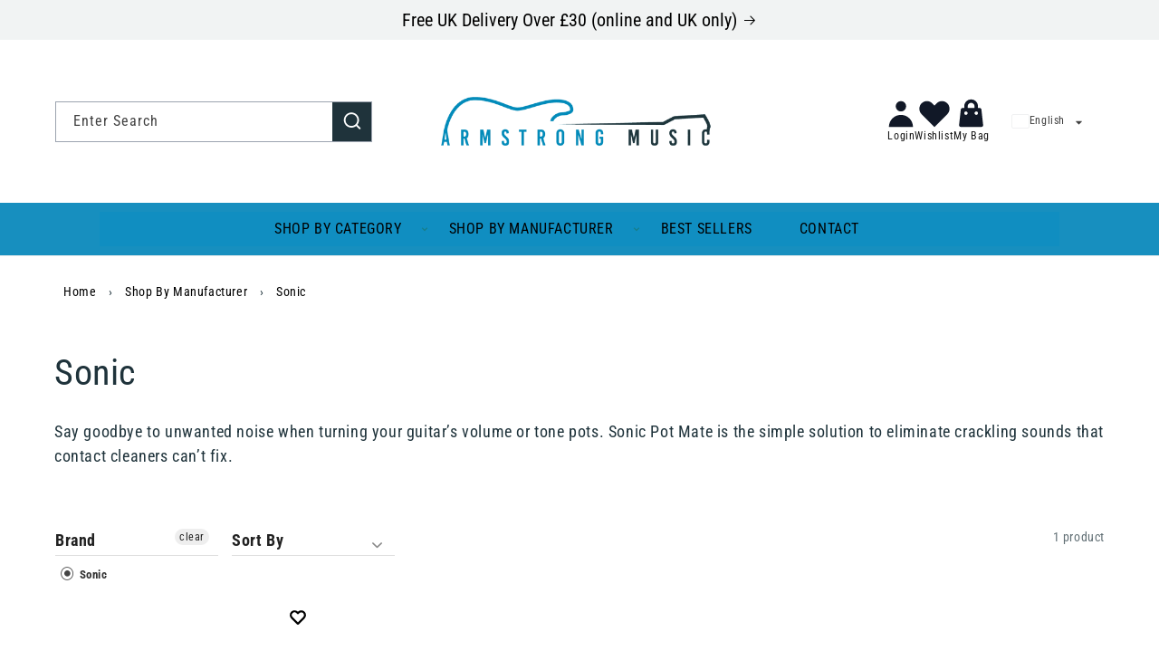

--- FILE ---
content_type: text/html; charset=utf-8
request_url: https://www.armstrongmusic.co.uk/collections/sonic
body_size: 52751
content:
<!DOCTYPE html>
<html class="no-js" lang="en">
  <head>
    
    <title>
      
        Sonic Pot Mate – Eliminate Potentiometer Noise Instantly
      
 &ndash; Armstrong Music</title>

    
    <meta charset="utf-8">
    <meta http-equiv="X-UA-Compatible" content="IE=edge">
    <meta name="viewport" content="width=device-width, initial-scale=1.0">
    <meta name="theme-color" content="">
    
    

<meta name="description" content="Say goodbye to unwanted noise when turning your guitar’s volume or tone pots. Sonic Pot Mate is the simple solution to eliminate crackling sounds that contact cleaners can’t fix.">
<meta name="keywords" content="Guitar, Parts, Spares, Armstrong, Music ">

<meta property="og:site_name" content="Armstrong Music">
<meta property="og:url" content="https://www.armstrongmusic.co.uk/collections/sonic">
<meta property="og:title" content="Sonic Pot Mate – Eliminate Potentiometer Noise Instantly">
<meta property="og:type" content="website">
<meta property="og:description" content="Say goodbye to unwanted noise when turning your guitar’s volume or tone pots. Sonic Pot Mate is the simple solution to eliminate crackling sounds that contact cleaners can’t fix.">
  <meta property="og:image" content="http://www.armstrongmusic.co.uk/cdn/shop/files/AM_Logo.webp?v=1721386106">
  <meta property="og:image:secure_url" content="https://www.armstrongmusic.co.uk/cdn/shop/files/AM_Logo.webp?v=1721386106">
  <meta property="og:image:width" content="600">
  <meta property="og:image:height" content="315">
<meta name="twitter:card" content="summary_large_image">
<meta name="twitter:title" content="Sonic Pot Mate – Eliminate Potentiometer Noise Instantly">
<meta name="twitter:description" content="Say goodbye to unwanted noise when turning your guitar’s volume or tone pots. Sonic Pot Mate is the simple solution to eliminate crackling sounds that contact cleaners can’t fix.">
<meta name="twitter:image" content="//www.armstrongmusic.co.uk/cdn/shop/t/24/assets/files/AM_Logo.webp?6024">

       
    <meta name="p:domain_verify" content="4b14a673a46456a85298c971c0da8efe"/>
    
    
      <link rel="canonical" href="https://www.armstrongmusic.co.uk/collections/sonic">
    
    <link rel="preconnect" href="https://cdn.shopify.com" crossorigin><link rel="icon" type="image/png" href="//www.armstrongmusic.co.uk/cdn/shop/files/favicon-192x192.png?crop=center&height=32&v=1718189150&width=32">
    
<link rel="preconnect" href="https://fonts.shopifycdn.com" crossorigin>
    <link rel="stylesheet" href="//www.armstrongmusic.co.uk/cdn/shop/t/24/assets/custom-collection-list-styles.css?v=163711725790284031011759100324" media="print" onload="this.media='all'">
    <noscript>
      <link href="//www.armstrongmusic.co.uk/cdn/shop/t/24/assets/custom-collection-list-styles.css?v=163711725790284031011759100324" rel="stylesheet" type="text/css" media="all" />
    </noscript>
    
    <link rel="stylesheet" href="//www.armstrongmusic.co.uk/cdn/shop/t/24/assets/component-card.css?v=150977884511869209281759100288" media="print" onload="this.media='all'">
    <noscript>
      <link href="//www.armstrongmusic.co.uk/cdn/shop/t/24/assets/component-card.css?v=150977884511869209281759100288" rel="stylesheet">
    </noscript>
    
    <link href="https://www.googletagmanager.com/gtag/js?id=G-FSWS54MB8F" rel="preload" as="script">
    <link rel="dns-prefetch" href="https://www.googletagmanager.com/" >

    <link rel="stylesheet" href="//www.armstrongmusic.co.uk/cdn/shop/t/24/assets/ebay-listing.css?v=6117469706368206441759100334" media="print" onload="this.media='all'">
    <noscript><link rel="stylesheet" href="//www.armstrongmusic.co.uk/cdn/shop/t/24/assets/ebay-listing.css?v=6117469706368206441759100334"></noscript>

    <link rel="stylesheet" href="//www.armstrongmusic.co.uk/cdn/shop/t/24/assets/swipper-bundle.min.css?v=13026506724362556721759100471" media="print" onload="this.media='all'">
    <noscript><link rel="stylesheet" href="//www.armstrongmusic.co.uk/cdn/shop/t/24/assets/swipper-bundle.min.css?v=13026506724362556721759100471"></noscript>

    <link rel="stylesheet" href="//www.armstrongmusic.co.uk/cdn/shop/t/24/assets/custom-slider-styles.css?v=80510519194569690591759100325" media="print" onload="this.media='all'">
    <noscript><link href="//www.armstrongmusic.co.uk/cdn/shop/t/24/assets/custom-slider-styles.css?v=80510519194569690591759100325" rel="stylesheet" type="text/css" media="all" /></noscript>
    
    <link href="//www.armstrongmusic.co.uk/cdn/shop/t/24/assets/swiper.min.js?v=10524435512295258441759100470" rel="preload" as="script">

    <script src="//www.armstrongmusic.co.uk/cdn/shop/t/24/assets/jquery.min.js?v=158417595810649192771759100418" async></script>    
    
    <script src="//www.armstrongmusic.co.uk/cdn/shop/t/24/assets/dist.js?v=8874754652452868051759100332" defer></script>
   
    <link rel="stylesheet" href="//www.armstrongmusic.co.uk/cdn/shop/t/24/assets/dist.css?v=76018517141890905001759100331" media="print" onload="this.media='all'">
    
    <link rel="stylesheet" href="//www.armstrongmusic.co.uk/cdn/shop/t/24/assets/ebay-listing.css?v=6117469706368206441759100334">
    <link rel="stylesheet" href="//www.armstrongmusic.co.uk/cdn/shop/t/24/assets/ebay-layout.css?v=93053480013412008131759100333">

    

    <script src="//www.armstrongmusic.co.uk/cdn/shop/t/24/assets/constants.js?v=165488195745554878101759100323" defer="defer"></script>
    <script src="//www.armstrongmusic.co.uk/cdn/shop/t/24/assets/pubsub.js?v=2921868252632587581759100441" defer="defer"></script>
    <script src="//www.armstrongmusic.co.uk/cdn/shop/t/24/assets/global.js?v=179666671683779993771759100340" defer="defer"></script>
    <style>
      img.R-PhotoVideoThumbnail.u-marginRight--sm.u-marginBottom--sm {
        width: 60px !important;
        height: 60px;
      }
    </style>
    
    <script>window.performance && window.performance.mark && window.performance.mark('shopify.content_for_header.start');</script><meta name="facebook-domain-verification" content="0wg8hfkgl4jzrqmsc1v3j1gseqyf8l">
<meta id="shopify-digital-wallet" name="shopify-digital-wallet" content="/72918466842/digital_wallets/dialog">
<meta name="shopify-checkout-api-token" content="a8a0d896d68184419d864425d23bf37c">
<meta id="in-context-paypal-metadata" data-shop-id="72918466842" data-venmo-supported="false" data-environment="production" data-locale="en_US" data-paypal-v4="true" data-currency="GBP">
<link rel="alternate" type="application/atom+xml" title="Feed" href="/collections/sonic.atom" />
<link rel="alternate" hreflang="x-default" href="https://www.armstrongmusic.co.uk/collections/sonic">
<link rel="alternate" hreflang="fr" href="https://www.armstrongmusic.co.uk/fr/collections/sonic">
<link rel="alternate" hreflang="de" href="https://www.armstrongmusic.co.uk/de/collections/sonic">
<link rel="alternate" hreflang="es" href="https://www.armstrongmusic.co.uk/es/collections/sonic">
<link rel="alternate" hreflang="cs" href="https://www.armstrongmusic.co.uk/cs/collections/sonic">
<link rel="alternate" hreflang="nl" href="https://www.armstrongmusic.co.uk/nl/collections/sonic">
<link rel="alternate" hreflang="fi" href="https://www.armstrongmusic.co.uk/fi/collections/sonic">
<link rel="alternate" hreflang="el" href="https://www.armstrongmusic.co.uk/el/collections/sonic">
<link rel="alternate" hreflang="it" href="https://www.armstrongmusic.co.uk/it/collections/sonic">
<link rel="alternate" hreflang="no" href="https://www.armstrongmusic.co.uk/no/collections/sonic">
<link rel="alternate" type="application/json+oembed" href="https://www.armstrongmusic.co.uk/collections/sonic.oembed">
<script async="async" src="/checkouts/internal/preloads.js?locale=en-GB"></script>
<link rel="preconnect" href="https://shop.app" crossorigin="anonymous">
<script async="async" src="https://shop.app/checkouts/internal/preloads.js?locale=en-GB&shop_id=72918466842" crossorigin="anonymous"></script>
<script id="apple-pay-shop-capabilities" type="application/json">{"shopId":72918466842,"countryCode":"GB","currencyCode":"GBP","merchantCapabilities":["supports3DS"],"merchantId":"gid:\/\/shopify\/Shop\/72918466842","merchantName":"Armstrong Music","requiredBillingContactFields":["postalAddress","email","phone"],"requiredShippingContactFields":["postalAddress","email","phone"],"shippingType":"shipping","supportedNetworks":["visa","maestro","masterCard","amex","discover","elo"],"total":{"type":"pending","label":"Armstrong Music","amount":"1.00"},"shopifyPaymentsEnabled":true,"supportsSubscriptions":true}</script>
<script id="shopify-features" type="application/json">{"accessToken":"a8a0d896d68184419d864425d23bf37c","betas":["rich-media-storefront-analytics"],"domain":"www.armstrongmusic.co.uk","predictiveSearch":true,"shopId":72918466842,"locale":"en"}</script>
<script>var Shopify = Shopify || {};
Shopify.shop = "armstrong-music.myshopify.com";
Shopify.locale = "en";
Shopify.currency = {"active":"GBP","rate":"1.0"};
Shopify.country = "GB";
Shopify.theme = {"name":"v2.0 - AM Dawn - FAQ - 25sept25","id":181044773242,"schema_name":"Dawn","schema_version":"15.2.0","theme_store_id":null,"role":"main"};
Shopify.theme.handle = "null";
Shopify.theme.style = {"id":null,"handle":null};
Shopify.cdnHost = "www.armstrongmusic.co.uk/cdn";
Shopify.routes = Shopify.routes || {};
Shopify.routes.root = "/";</script>
<script type="module">!function(o){(o.Shopify=o.Shopify||{}).modules=!0}(window);</script>
<script>!function(o){function n(){var o=[];function n(){o.push(Array.prototype.slice.apply(arguments))}return n.q=o,n}var t=o.Shopify=o.Shopify||{};t.loadFeatures=n(),t.autoloadFeatures=n()}(window);</script>
<script>
  window.ShopifyPay = window.ShopifyPay || {};
  window.ShopifyPay.apiHost = "shop.app\/pay";
  window.ShopifyPay.redirectState = null;
</script>
<script id="shop-js-analytics" type="application/json">{"pageType":"collection"}</script>
<script defer="defer" async type="module" src="//www.armstrongmusic.co.uk/cdn/shopifycloud/shop-js/modules/v2/client.init-shop-cart-sync_COMZFrEa.en.esm.js"></script>
<script defer="defer" async type="module" src="//www.armstrongmusic.co.uk/cdn/shopifycloud/shop-js/modules/v2/chunk.common_CdXrxk3f.esm.js"></script>
<script type="module">
  await import("//www.armstrongmusic.co.uk/cdn/shopifycloud/shop-js/modules/v2/client.init-shop-cart-sync_COMZFrEa.en.esm.js");
await import("//www.armstrongmusic.co.uk/cdn/shopifycloud/shop-js/modules/v2/chunk.common_CdXrxk3f.esm.js");

  window.Shopify.SignInWithShop?.initShopCartSync?.({"fedCMEnabled":true,"windoidEnabled":true});

</script>
<script>
  window.Shopify = window.Shopify || {};
  if (!window.Shopify.featureAssets) window.Shopify.featureAssets = {};
  window.Shopify.featureAssets['shop-js'] = {"shop-cart-sync":["modules/v2/client.shop-cart-sync_CRSPkpKa.en.esm.js","modules/v2/chunk.common_CdXrxk3f.esm.js"],"init-fed-cm":["modules/v2/client.init-fed-cm_DO1JVZ96.en.esm.js","modules/v2/chunk.common_CdXrxk3f.esm.js"],"init-windoid":["modules/v2/client.init-windoid_hXardXh0.en.esm.js","modules/v2/chunk.common_CdXrxk3f.esm.js"],"init-shop-email-lookup-coordinator":["modules/v2/client.init-shop-email-lookup-coordinator_jpxQlUsx.en.esm.js","modules/v2/chunk.common_CdXrxk3f.esm.js"],"shop-toast-manager":["modules/v2/client.shop-toast-manager_C-K0q6-t.en.esm.js","modules/v2/chunk.common_CdXrxk3f.esm.js"],"shop-button":["modules/v2/client.shop-button_B6dBoDg5.en.esm.js","modules/v2/chunk.common_CdXrxk3f.esm.js"],"shop-login-button":["modules/v2/client.shop-login-button_BHRMsoBb.en.esm.js","modules/v2/chunk.common_CdXrxk3f.esm.js","modules/v2/chunk.modal_C89cmTvN.esm.js"],"shop-cash-offers":["modules/v2/client.shop-cash-offers_p6Pw3nax.en.esm.js","modules/v2/chunk.common_CdXrxk3f.esm.js","modules/v2/chunk.modal_C89cmTvN.esm.js"],"avatar":["modules/v2/client.avatar_BTnouDA3.en.esm.js"],"init-shop-cart-sync":["modules/v2/client.init-shop-cart-sync_COMZFrEa.en.esm.js","modules/v2/chunk.common_CdXrxk3f.esm.js"],"init-shop-for-new-customer-accounts":["modules/v2/client.init-shop-for-new-customer-accounts_BNQiNx4m.en.esm.js","modules/v2/client.shop-login-button_BHRMsoBb.en.esm.js","modules/v2/chunk.common_CdXrxk3f.esm.js","modules/v2/chunk.modal_C89cmTvN.esm.js"],"pay-button":["modules/v2/client.pay-button_CRuQ9trT.en.esm.js","modules/v2/chunk.common_CdXrxk3f.esm.js"],"init-customer-accounts-sign-up":["modules/v2/client.init-customer-accounts-sign-up_Q1yheB3t.en.esm.js","modules/v2/client.shop-login-button_BHRMsoBb.en.esm.js","modules/v2/chunk.common_CdXrxk3f.esm.js","modules/v2/chunk.modal_C89cmTvN.esm.js"],"checkout-modal":["modules/v2/client.checkout-modal_DtXVhFgQ.en.esm.js","modules/v2/chunk.common_CdXrxk3f.esm.js","modules/v2/chunk.modal_C89cmTvN.esm.js"],"init-customer-accounts":["modules/v2/client.init-customer-accounts_B5rMd0lj.en.esm.js","modules/v2/client.shop-login-button_BHRMsoBb.en.esm.js","modules/v2/chunk.common_CdXrxk3f.esm.js","modules/v2/chunk.modal_C89cmTvN.esm.js"],"lead-capture":["modules/v2/client.lead-capture_CmGCXBh3.en.esm.js","modules/v2/chunk.common_CdXrxk3f.esm.js","modules/v2/chunk.modal_C89cmTvN.esm.js"],"shop-follow-button":["modules/v2/client.shop-follow-button_CV5C02lv.en.esm.js","modules/v2/chunk.common_CdXrxk3f.esm.js","modules/v2/chunk.modal_C89cmTvN.esm.js"],"shop-login":["modules/v2/client.shop-login_Bz_Zm_XZ.en.esm.js","modules/v2/chunk.common_CdXrxk3f.esm.js","modules/v2/chunk.modal_C89cmTvN.esm.js"],"payment-terms":["modules/v2/client.payment-terms_D7XnU2ez.en.esm.js","modules/v2/chunk.common_CdXrxk3f.esm.js","modules/v2/chunk.modal_C89cmTvN.esm.js"]};
</script>
<script>(function() {
  var isLoaded = false;
  function asyncLoad() {
    if (isLoaded) return;
    isLoaded = true;
    var urls = ["https:\/\/wishlist.lightning-e.com\/api\/wishlist-clientside-file.js?shop=armstrong-music.myshopify.com","https:\/\/wishlist.lightning-e.com\/static\/wishlist-clientside.css?shop=armstrong-music.myshopify.com","https:\/\/chimpstatic.com\/mcjs-connected\/js\/users\/f778083ac5d2598af7ab5203c\/fd069c0380c73436aa04b6c64.js?shop=armstrong-music.myshopify.com","https:\/\/cdn.nfcube.com\/instafeed-6c293c53076a143d8d9da9d1c8076de2.js?shop=armstrong-music.myshopify.com"];
    for (var i = 0; i < urls.length; i++) {
      var s = document.createElement('script');
      s.type = 'text/javascript';
      s.async = true;
      s.src = urls[i];
      var x = document.getElementsByTagName('script')[0];
      x.parentNode.insertBefore(s, x);
    }
  };
  if(window.attachEvent) {
    window.attachEvent('onload', asyncLoad);
  } else {
    window.addEventListener('load', asyncLoad, false);
  }
})();</script>
<script id="__st">var __st={"a":72918466842,"offset":0,"reqid":"57ad4431-b49a-4839-a09b-2079c542c51f-1763411658","pageurl":"www.armstrongmusic.co.uk\/collections\/sonic","u":"589af2eeb00f","p":"collection","rtyp":"collection","rid":466943541530};</script>
<script>window.ShopifyPaypalV4VisibilityTracking = true;</script>
<script id="captcha-bootstrap">!function(){'use strict';const t='contact',e='account',n='new_comment',o=[[t,t],['blogs',n],['comments',n],[t,'customer']],c=[[e,'customer_login'],[e,'guest_login'],[e,'recover_customer_password'],[e,'create_customer']],r=t=>t.map((([t,e])=>`form[action*='/${t}']:not([data-nocaptcha='true']) input[name='form_type'][value='${e}']`)).join(','),a=t=>()=>t?[...document.querySelectorAll(t)].map((t=>t.form)):[];function s(){const t=[...o],e=r(t);return a(e)}const i='password',u='form_key',d=['recaptcha-v3-token','g-recaptcha-response','h-captcha-response',i],f=()=>{try{return window.sessionStorage}catch{return}},m='__shopify_v',_=t=>t.elements[u];function p(t,e,n=!1){try{const o=window.sessionStorage,c=JSON.parse(o.getItem(e)),{data:r}=function(t){const{data:e,action:n}=t;return t[m]||n?{data:e,action:n}:{data:t,action:n}}(c);for(const[e,n]of Object.entries(r))t.elements[e]&&(t.elements[e].value=n);n&&o.removeItem(e)}catch(o){console.error('form repopulation failed',{error:o})}}const l='form_type',E='cptcha';function T(t){t.dataset[E]=!0}const w=window,h=w.document,L='Shopify',v='ce_forms',y='captcha';let A=!1;((t,e)=>{const n=(g='f06e6c50-85a8-45c8-87d0-21a2b65856fe',I='https://cdn.shopify.com/shopifycloud/storefront-forms-hcaptcha/ce_storefront_forms_captcha_hcaptcha.v1.5.2.iife.js',D={infoText:'Protected by hCaptcha',privacyText:'Privacy',termsText:'Terms'},(t,e,n)=>{const o=w[L][v],c=o.bindForm;if(c)return c(t,g,e,D).then(n);var r;o.q.push([[t,g,e,D],n]),r=I,A||(h.body.append(Object.assign(h.createElement('script'),{id:'captcha-provider',async:!0,src:r})),A=!0)});var g,I,D;w[L]=w[L]||{},w[L][v]=w[L][v]||{},w[L][v].q=[],w[L][y]=w[L][y]||{},w[L][y].protect=function(t,e){n(t,void 0,e),T(t)},Object.freeze(w[L][y]),function(t,e,n,w,h,L){const[v,y,A,g]=function(t,e,n){const i=e?o:[],u=t?c:[],d=[...i,...u],f=r(d),m=r(i),_=r(d.filter((([t,e])=>n.includes(e))));return[a(f),a(m),a(_),s()]}(w,h,L),I=t=>{const e=t.target;return e instanceof HTMLFormElement?e:e&&e.form},D=t=>v().includes(t);t.addEventListener('submit',(t=>{const e=I(t);if(!e)return;const n=D(e)&&!e.dataset.hcaptchaBound&&!e.dataset.recaptchaBound,o=_(e),c=g().includes(e)&&(!o||!o.value);(n||c)&&t.preventDefault(),c&&!n&&(function(t){try{if(!f())return;!function(t){const e=f();if(!e)return;const n=_(t);if(!n)return;const o=n.value;o&&e.removeItem(o)}(t);const e=Array.from(Array(32),(()=>Math.random().toString(36)[2])).join('');!function(t,e){_(t)||t.append(Object.assign(document.createElement('input'),{type:'hidden',name:u})),t.elements[u].value=e}(t,e),function(t,e){const n=f();if(!n)return;const o=[...t.querySelectorAll(`input[type='${i}']`)].map((({name:t})=>t)),c=[...d,...o],r={};for(const[a,s]of new FormData(t).entries())c.includes(a)||(r[a]=s);n.setItem(e,JSON.stringify({[m]:1,action:t.action,data:r}))}(t,e)}catch(e){console.error('failed to persist form',e)}}(e),e.submit())}));const S=(t,e)=>{t&&!t.dataset[E]&&(n(t,e.some((e=>e===t))),T(t))};for(const o of['focusin','change'])t.addEventListener(o,(t=>{const e=I(t);D(e)&&S(e,y())}));const B=e.get('form_key'),M=e.get(l),P=B&&M;t.addEventListener('DOMContentLoaded',(()=>{const t=y();if(P)for(const e of t)e.elements[l].value===M&&p(e,B);[...new Set([...A(),...v().filter((t=>'true'===t.dataset.shopifyCaptcha))])].forEach((e=>S(e,t)))}))}(h,new URLSearchParams(w.location.search),n,t,e,['guest_login'])})(!0,!0)}();</script>
<script integrity="sha256-52AcMU7V7pcBOXWImdc/TAGTFKeNjmkeM1Pvks/DTgc=" data-source-attribution="shopify.loadfeatures" defer="defer" src="//www.armstrongmusic.co.uk/cdn/shopifycloud/storefront/assets/storefront/load_feature-81c60534.js" crossorigin="anonymous"></script>
<script crossorigin="anonymous" defer="defer" src="//www.armstrongmusic.co.uk/cdn/shopifycloud/storefront/assets/shopify_pay/storefront-65b4c6d7.js?v=20250812"></script>
<script data-source-attribution="shopify.dynamic_checkout.dynamic.init">var Shopify=Shopify||{};Shopify.PaymentButton=Shopify.PaymentButton||{isStorefrontPortableWallets:!0,init:function(){window.Shopify.PaymentButton.init=function(){};var t=document.createElement("script");t.src="https://www.armstrongmusic.co.uk/cdn/shopifycloud/portable-wallets/latest/portable-wallets.en.js",t.type="module",document.head.appendChild(t)}};
</script>
<script data-source-attribution="shopify.dynamic_checkout.buyer_consent">
  function portableWalletsHideBuyerConsent(e){var t=document.getElementById("shopify-buyer-consent"),n=document.getElementById("shopify-subscription-policy-button");t&&n&&(t.classList.add("hidden"),t.setAttribute("aria-hidden","true"),n.removeEventListener("click",e))}function portableWalletsShowBuyerConsent(e){var t=document.getElementById("shopify-buyer-consent"),n=document.getElementById("shopify-subscription-policy-button");t&&n&&(t.classList.remove("hidden"),t.removeAttribute("aria-hidden"),n.addEventListener("click",e))}window.Shopify?.PaymentButton&&(window.Shopify.PaymentButton.hideBuyerConsent=portableWalletsHideBuyerConsent,window.Shopify.PaymentButton.showBuyerConsent=portableWalletsShowBuyerConsent);
</script>
<script data-source-attribution="shopify.dynamic_checkout.cart.bootstrap">document.addEventListener("DOMContentLoaded",(function(){function t(){return document.querySelector("shopify-accelerated-checkout-cart, shopify-accelerated-checkout")}if(t())Shopify.PaymentButton.init();else{new MutationObserver((function(e,n){t()&&(Shopify.PaymentButton.init(),n.disconnect())})).observe(document.body,{childList:!0,subtree:!0})}}));
</script>
<script id='scb4127' type='text/javascript' async='' src='https://www.armstrongmusic.co.uk/cdn/shopifycloud/privacy-banner/storefront-banner.js'></script><link id="shopify-accelerated-checkout-styles" rel="stylesheet" media="screen" href="https://www.armstrongmusic.co.uk/cdn/shopifycloud/portable-wallets/latest/accelerated-checkout-backwards-compat.css" crossorigin="anonymous">
<style id="shopify-accelerated-checkout-cart">
        #shopify-buyer-consent {
  margin-top: 1em;
  display: inline-block;
  width: 100%;
}

#shopify-buyer-consent.hidden {
  display: none;
}

#shopify-subscription-policy-button {
  background: none;
  border: none;
  padding: 0;
  text-decoration: underline;
  font-size: inherit;
  cursor: pointer;
}

#shopify-subscription-policy-button::before {
  box-shadow: none;
}

      </style>
<script id="sections-script" data-sections="header,footer" defer="defer" src="//www.armstrongmusic.co.uk/cdn/shop/t/24/compiled_assets/scripts.js?6024"></script>
<script>window.performance && window.performance.mark && window.performance.mark('shopify.content_for_header.end');</script>


    <style data-shopify>
      @font-face {
  font-family: "Roboto Condensed";
  font-weight: 400;
  font-style: normal;
  font-display: swap;
  src: url("//www.armstrongmusic.co.uk/cdn/fonts/roboto_condensed/robotocondensed_n4.01812de96ca5a5e9d19bef3ca9cc80dd1bf6c8b8.woff2") format("woff2"),
       url("//www.armstrongmusic.co.uk/cdn/fonts/roboto_condensed/robotocondensed_n4.3930e6ddba458dc3cb725a82a2668eac3c63c104.woff") format("woff");
}

      @font-face {
  font-family: "Roboto Condensed";
  font-weight: 700;
  font-style: normal;
  font-display: swap;
  src: url("//www.armstrongmusic.co.uk/cdn/fonts/roboto_condensed/robotocondensed_n7.0c73a613503672be244d2f29ab6ddd3fc3cc69ae.woff2") format("woff2"),
       url("//www.armstrongmusic.co.uk/cdn/fonts/roboto_condensed/robotocondensed_n7.ef6ece86ba55f49c27c4904a493c283a40f3a66e.woff") format("woff");
}

      @font-face {
  font-family: "Roboto Condensed";
  font-weight: 400;
  font-style: italic;
  font-display: swap;
  src: url("//www.armstrongmusic.co.uk/cdn/fonts/roboto_condensed/robotocondensed_i4.05c7f163ad2c00a3c4257606d1227691aff9070b.woff2") format("woff2"),
       url("//www.armstrongmusic.co.uk/cdn/fonts/roboto_condensed/robotocondensed_i4.04d9d87e0a45b49fc67a5b9eb5059e1540f5cda3.woff") format("woff");
}

      @font-face {
  font-family: "Roboto Condensed";
  font-weight: 700;
  font-style: italic;
  font-display: swap;
  src: url("//www.armstrongmusic.co.uk/cdn/fonts/roboto_condensed/robotocondensed_i7.bed9f3a01efda68cdff8b63e6195c957a0da68cb.woff2") format("woff2"),
       url("//www.armstrongmusic.co.uk/cdn/fonts/roboto_condensed/robotocondensed_i7.9ca5759a0bcf75a82b270218eab4c83ec254abf8.woff") format("woff");
}

      @font-face {
  font-family: "Roboto Condensed";
  font-weight: 400;
  font-style: normal;
  font-display: swap;
  src: url("//www.armstrongmusic.co.uk/cdn/fonts/roboto_condensed/robotocondensed_n4.01812de96ca5a5e9d19bef3ca9cc80dd1bf6c8b8.woff2") format("woff2"),
       url("//www.armstrongmusic.co.uk/cdn/fonts/roboto_condensed/robotocondensed_n4.3930e6ddba458dc3cb725a82a2668eac3c63c104.woff") format("woff");
}


      :root {
        --font-body-family: "Roboto Condensed", sans-serif;
        --font-body-style: normal;
        --font-body-weight: 400;
        --font-body-weight-bold: 700;

        --font-heading-family: "Roboto Condensed", sans-serif;
        --font-heading-style: normal;
        --font-heading-weight: 400;

        --font-body-scale: 1.0;
        --font-heading-scale: 1.0;

        --color-base-text: 31, 51, 59;
        --color-shadow: 31, 51, 59;
        --color-base-background-1: 255, 255, 255;
        --color-base-background-2: 31, 51, 59;
        --color-base-solid-button-labels: 20, 20, 20;
        --color-base-outline-button-labels: 20, 20, 20;
        --color-base-accent-1: 16, 142, 193;
        --color-base-accent-2: 16, 142, 193;
        --payment-terms-background-color: #ffffff;

        --gradient-base-background-1: #ffffff;
        --gradient-base-background-2: #1f333b;
        --gradient-base-accent-1: #108ec1;
        --gradient-base-accent-2: #108ec1;

        --media-padding: px;
        --media-border-opacity: 0.05;
        --media-border-width: 1px;
        --media-radius: 0px;
        --media-shadow-opacity: 0.0;
        --media-shadow-horizontal-offset: 0px;
        --media-shadow-vertical-offset: 4px;
        --media-shadow-blur-radius: 5px;
        --media-shadow-visible: 0;

        --page-width: 150rem;
        --page-width-margin: 0rem;

        --product-card-image-padding: 0.0rem;
        --product-card-corner-radius: 0.0rem;
        --product-card-text-alignment: left;
        --product-card-border-width: 0.0rem;
        --product-card-border-opacity: 0.1;
        --product-card-shadow-opacity: 0.0;
        --product-card-shadow-visible: 0;
        --product-card-shadow-horizontal-offset: 0.0rem;
        --product-card-shadow-vertical-offset: 0.4rem;
        --product-card-shadow-blur-radius: 0.5rem;

        --collection-card-image-padding: 0.0rem;
        --collection-card-corner-radius: 0.0rem;
        --collection-card-text-alignment: left;
        --collection-card-border-width: 0.0rem;
        --collection-card-border-opacity: 0.1;
        --collection-card-shadow-opacity: 0.0;
        --collection-card-shadow-visible: 0;
        --collection-card-shadow-horizontal-offset: 0.0rem;
        --collection-card-shadow-vertical-offset: 0.4rem;
        --collection-card-shadow-blur-radius: 0.5rem;

        --blog-card-image-padding: 0.0rem;
        --blog-card-corner-radius: 0.0rem;
        --blog-card-text-alignment: left;
        --blog-card-border-width: 0.0rem;
        --blog-card-border-opacity: 0.1;
        --blog-card-shadow-opacity: 0.0;
        --blog-card-shadow-visible: 0;
        --blog-card-shadow-horizontal-offset: 0.0rem;
        --blog-card-shadow-vertical-offset: 0.4rem;
        --blog-card-shadow-blur-radius: 0.5rem;

        --badge-corner-radius: 4.0rem;

        --popup-border-width: 1px;
        --popup-border-opacity: 0.1;
        --popup-corner-radius: 0px;
        --popup-shadow-opacity: 0.0;
        --popup-shadow-horizontal-offset: 0px;
        --popup-shadow-vertical-offset: 4px;
        --popup-shadow-blur-radius: 5px;

        --drawer-border-width: 1px;
        --drawer-border-opacity: 0.1;
        --drawer-shadow-opacity: 0.0;
        --drawer-shadow-horizontal-offset: 0px;
        --drawer-shadow-vertical-offset: 4px;
        --drawer-shadow-blur-radius: 5px;

        --spacing-sections-desktop: 0px;
        --spacing-sections-mobile: 0px;

        --grid-desktop-vertical-spacing: 8px;
        --grid-desktop-horizontal-spacing: 8px;
        --grid-mobile-vertical-spacing: 4px;
        --grid-mobile-horizontal-spacing: 4px;

        --text-boxes-border-opacity: 0.1;
        --text-boxes-border-width: 0px;
        --text-boxes-radius: 0px;
        --text-boxes-shadow-opacity: 0.0;
        --text-boxes-shadow-visible: 0;
        --text-boxes-shadow-horizontal-offset: 0px;
        --text-boxes-shadow-vertical-offset: 4px;
        --text-boxes-shadow-blur-radius: 5px;

        --buttons-color: #108ec1;
        --buttons-radius: 0px;
        --buttons-radius-outset: 0px;
        --buttons-border-width: 1px;
        --buttons-border-opacity: 1.0;
        --buttons-shadow-opacity: 0.0;
        --buttons-shadow-visible: 0;
        --buttons-shadow-horizontal-offset: 0px;
        --buttons-shadow-vertical-offset: 4px;
        --buttons-shadow-blur-radius: 5px;
        --buttons-border-offset: 0px;

        --inputs-radius: 0px;
        --inputs-border-width: 1px;
        --inputs-border-opacity: 0.55;
        --inputs-shadow-opacity: 0.0;
        --inputs-shadow-horizontal-offset: 0px;
        --inputs-margin-offset: 0px;
        --inputs-shadow-vertical-offset: 4px;
        --inputs-shadow-blur-radius: 5px;
        --inputs-radius-outset: 0px;

        --variant-pills-radius: 40px;
        --variant-pills-border-width: 1px;
        --variant-pills-border-opacity: 0.55;
        --variant-pills-shadow-opacity: 0.0;
        --variant-pills-shadow-horizontal-offset: 0px;
        --variant-pills-shadow-vertical-offset: 4px;
        --variant-pills-shadow-blur-radius: 5px;
      }

      *,
      *::before,
      *::after {
        box-sizing: inherit;
      }

      html {
        box-sizing: border-box;
        font-size: calc(var(--font-body-scale) * 62.5%);
        height: 100%;
      }

      body {
        display: grid;
        grid-template-rows: auto auto 1fr auto;
        grid-template-columns: 100%;
        min-height: 100%;
        margin: 0;
        font-size: 1.5rem;
        letter-spacing: 0.06rem;
        line-height: calc(1 + 0.8 / var(--font-body-scale));
        font-family: var(--font-body-family);
        font-style: var(--font-body-style);
        font-weight: var(--font-body-weight);
      }

      @media screen and (min-width: 750px) {
        body {
          font-size: 1.6rem;
        }
      }
    </style>

    <script src="//cdn.shopify.com/s/files/1/0382/4185/files/ajaxinate.js?937" defer="defer"></script>
    
    <link href="//www.armstrongmusic.co.uk/cdn/shop/t/24/assets/base.css?v=157697911008439972351759100281" rel="stylesheet" type="text/css" media="all" />
    <link href="//www.armstrongmusic.co.uk/cdn/shop/t/24/assets/custom.css?v=105482529678239209371759100325" rel="stylesheet" type="text/css" media="all" />
<link rel="preload" as="font" href="//www.armstrongmusic.co.uk/cdn/fonts/roboto_condensed/robotocondensed_n4.01812de96ca5a5e9d19bef3ca9cc80dd1bf6c8b8.woff2" type="font/woff2" crossorigin><link rel="preload" as="font" href="//www.armstrongmusic.co.uk/cdn/fonts/roboto_condensed/robotocondensed_n4.01812de96ca5a5e9d19bef3ca9cc80dd1bf6c8b8.woff2" type="font/woff2" crossorigin><link
        rel="stylesheet"
        href="//www.armstrongmusic.co.uk/cdn/shop/t/24/assets/component-predictive-search.css?v=85913294783299393391759100309"
        media="print"
        onload="this.media='all'"
      ><script>
      document.documentElement.className = document.documentElement.className.replace('no-js', 'js');
      if (Shopify.designMode) {
        document.documentElement.classList.add('shopify-design-mode');
      }
    </script>

    <script src="//cdnjs.cloudflare.com/ajax/libs/jquery.lazyload/1.9.1/jquery.lazyload.min.js" defer="defer"></script>

    <link href="//www.armstrongmusic.co.uk/cdn/shop/t/24/assets/filter-menu.css?v=128798502738790145171759100497" rel="stylesheet" type="text/css" media="all" />
<script src="//www.armstrongmusic.co.uk/cdn/shop/t/24/assets/filter-menu.js?v=50442096360871761511759100339" defer="defer"></script>



    <style>
    .lightning-wishlist-control-absolute
    {
        z-index: 2;
        position: absolute;
        right: 0;
    }
    .lightning-wishlist-control svg
    {
        stroke: #000;
    }
</style>

<script type="application/json" data-wishlist>
	{
		"customer" :
		{
			"id"     : "",
			"email"  : ""
		}
	}
</script>

    <link rel="stylesheet" href="//www.armstrongmusic.co.uk/cdn/shop/t/24/assets/component-list-menu.css?v=151968516119678728991759100298" media="print" onload="this.media='all'">
    <link rel="stylesheet" href="//www.armstrongmusic.co.uk/cdn/shop/t/24/assets/component-search.css?v=53203316532378108241759100315" media="print" onload="this.media='all'">
    <link rel="stylesheet" href="//www.armstrongmusic.co.uk/cdn/shop/t/24/assets/component-menu-drawer.css?v=177357895692026941711759100303" media="print" onload="this.media='all'">
    <link rel="stylesheet" href="//www.armstrongmusic.co.uk/cdn/shop/t/24/assets/component-cart-notification.css?v=137625604348931474661759100290" media="print" onload="this.media='all'">
    <link rel="stylesheet" href="//www.armstrongmusic.co.uk/cdn/shop/t/24/assets/component-cart-items.css?v=23917223812499722491759100289" media="print" onload="this.media='all'"><link rel="stylesheet" href="//www.armstrongmusic.co.uk/cdn/shop/t/24/assets/component-price.css?v=65402837579211014041759100310" media="print" onload="this.media='all'">
      <link rel="stylesheet" href="//www.armstrongmusic.co.uk/cdn/shop/t/24/assets/component-loading-overlay.css?v=167310470843593579841759100301" media="print" onload="this.media='all'"><noscript><link href="//www.armstrongmusic.co.uk/cdn/shop/t/24/assets/component-list-menu.css?v=151968516119678728991759100298" rel="stylesheet" type="text/css" media="all" /></noscript>
    <noscript><link href="//www.armstrongmusic.co.uk/cdn/shop/t/24/assets/component-search.css?v=53203316532378108241759100315" rel="stylesheet" type="text/css" media="all" /></noscript>
    <noscript><link href="//www.armstrongmusic.co.uk/cdn/shop/t/24/assets/component-menu-drawer.css?v=177357895692026941711759100303" rel="stylesheet" type="text/css" media="all" /></noscript>
    <noscript><link href="//www.armstrongmusic.co.uk/cdn/shop/t/24/assets/component-cart-notification.css?v=137625604348931474661759100290" rel="stylesheet" type="text/css" media="all" /></noscript>
    <noscript><link href="//www.armstrongmusic.co.uk/cdn/shop/t/24/assets/component-cart-items.css?v=23917223812499722491759100289" rel="stylesheet" type="text/css" media="all" /></noscript>
    
    <style>
      header-drawer {
        justify-self: start;
        margin-left: -1.2rem;
        display: flex;
      }
    
      .header__heading-logo 
      {
        max-width: 200px;
      }  
      .predictive-search
      {
        background-color:  !important;
      }@media screen and (min-width: 990px) {
        .header__heading-logo 
        {
          max-width: 300px;
          width: 100%;
          height: auto;
        }
    
        header-drawer {
          display: none;
        }
      }
    
      .menu-drawer-container {
        display: flex;
      }
    
      .list-menu {
        list-style: none;
        padding: 0;
        margin: 0;
      }
    
      .list-menu--inline {
        display: inline-flex;
        flex-wrap: wrap;
      }
    
      summary.list-menu__item {
        padding-right: 2.7rem;
      }
    
      .list-menu__item {
        display: flex;
        align-items: center;
        line-height: calc(1 + 0.3 / var(--font-body-scale));
      }
    
      .list-menu__item--link {
        text-decoration: none;
        padding-bottom: 1rem;
        padding-top: 1rem;
        line-height: calc(1 + 0.8 / var(--font-body-scale));
      }
    
      @media screen and (min-width: 750px) {
        .list-menu__item--link {
          padding-bottom: 0.5rem;
          padding-top: 0.5rem;
        }
      }
    </style><style data-shopify>.header {
        padding-top: 0px;
        padding-bottom: 0px;
      }
    
      .section-header {
        position: sticky; /* This is for fixing a Safari z-index issue. PR #2147 */
        margin-bottom: 0px;
      }
    
      @media screen and (min-width: 750px) {
        .section-header {
          margin-bottom: px;
        }
      }
    
      @media screen and (min-width: 990px) {
        .header {
          padding-top: px;
          padding-bottom: px;
          height: 180px;
          width: 100%;
        }
      }</style><script src="//www.armstrongmusic.co.uk/cdn/shop/t/24/assets/details-disclosure.js?v=153497636716254413831759100328" defer="defer"></script>
    <script src="//www.armstrongmusic.co.uk/cdn/shop/t/24/assets/details-modal.js?v=4511761896672669691759100329" defer="defer"></script>
    <script src="//www.armstrongmusic.co.uk/cdn/shop/t/24/assets/cart-notification.js?v=160453272920806432391759100282" defer="defer"></script>
    <script src="//www.armstrongmusic.co.uk/cdn/shop/t/24/assets/search-form.js?v=113639710312857635801759100450" defer="defer"></script><!-- BEGIN MerchantWidget Code -->
    <script id='merchantWidgetScript' src="https://cdn.shopify.com/s/files/1/0729/1846/6842/files/merchant.js?v=1748426972" defer="defer"></script>
    <script type="text/javascript">
      merchantWidgetScript.addEventListener('load', function () {
        merchantwidget.start({
          position: 'LEFT_BOTTOM',
          sideMargin: 21,
          bottomMargin: 33,
          mobileSideMargin: 11,
          mobileBottomMargin: 19
        });
      });
    </script>
    <!-- END MerchantWidget Code -->
    
  <!-- BEGIN app block: shopify://apps/microsoft-clarity/blocks/clarity_js/31c3d126-8116-4b4a-8ba1-baeda7c4aeea -->
<script type="text/javascript">
  (function (c, l, a, r, i, t, y) {
    c[a] = c[a] || function () { (c[a].q = c[a].q || []).push(arguments); };
    t = l.createElement(r); t.async = 1; t.src = "https://www.clarity.ms/tag/" + i + "?ref=shopify";
    y = l.getElementsByTagName(r)[0]; y.parentNode.insertBefore(t, y);

    c.Shopify.loadFeatures([{ name: "consent-tracking-api", version: "0.1" }], error => {
      if (error) {
        console.error("Error loading Shopify features:", error);
        return;
      }

      c[a]('consentv2', {
        ad_Storage: c.Shopify.customerPrivacy.marketingAllowed() ? "granted" : "denied",
        analytics_Storage: c.Shopify.customerPrivacy.analyticsProcessingAllowed() ? "granted" : "denied",
      });
    });

    l.addEventListener("visitorConsentCollected", function (e) {
      c[a]('consentv2', {
        ad_Storage: e.detail.marketingAllowed ? "granted" : "denied",
        analytics_Storage: e.detail.analyticsAllowed ? "granted" : "denied",
      });
    });
  })(window, document, "clarity", "script", "t4wdoro0lo");
</script>



<!-- END app block --><!-- BEGIN app block: shopify://apps/geolocation-glc/blocks/selector/e347b539-0714-46e4-9e69-23a73992ae3a --><script>
    (function(){
        function logChangesGLC(mutations, observer) {
            let evaluateGLC = document.evaluate('//*[text()[contains(.,"glc-money")]]',document,null,XPathResult.ORDERED_NODE_SNAPSHOT_TYPE,null);
            for (let iGLC = 0; iGLC < evaluateGLC.snapshotLength; iGLC++) {
                let elGLC = evaluateGLC.snapshotItem(iGLC);
                let innerHtmlGLC = elGLC?.innerHTML ? elGLC.innerHTML : "";
                if(innerHtmlGLC && !["SCRIPT", "LINK", "STYLE", "NOSCRIPT"].includes(elGLC.nodeName)){
                    elGLC.innerHTML = innerHtmlGLC.replaceAll("&lt;", "<").replaceAll("&gt;", ">");
                }
            }
        }
        const observerGLC = new MutationObserver(logChangesGLC);
        observerGLC.observe(document.documentElement, { subtree : true, childList: true });
    })();

    window._gelacyStore = {
        ...(window._gelacyStore || {}),
        currenciesEnabled: [],
        currency: {
          code: 'GBP',
          symbol: '£',
          name: 'British Pound',
          active: 'GBP',
          rate: ''
        },
        moneyWithCurrencyFormat: "<span class=glc-money>£{{amount}} GBP</span>",
        moneyFormat: "<span class=glc-money>£{{amount}}</span>",
        currencyCodeEnabled: 'true',
        shop: "www.armstrongmusic.co.uk",
        locale: "en",
        country: "GB",
        designMode: false,
        theme: {},
        cdnHost: "",
        routes: { "root": "/" },
        market: {
            id: "49437835546",
            handle: "gb"
        }
    };
    
        _gelacyStore.currenciesEnabled.push("AED");
    
        _gelacyStore.currenciesEnabled.push("AFN");
    
        _gelacyStore.currenciesEnabled.push("ALL");
    
        _gelacyStore.currenciesEnabled.push("AMD");
    
        _gelacyStore.currenciesEnabled.push("ANG");
    
        _gelacyStore.currenciesEnabled.push("AUD");
    
        _gelacyStore.currenciesEnabled.push("AWG");
    
        _gelacyStore.currenciesEnabled.push("AZN");
    
        _gelacyStore.currenciesEnabled.push("BAM");
    
        _gelacyStore.currenciesEnabled.push("BBD");
    
        _gelacyStore.currenciesEnabled.push("BDT");
    
        _gelacyStore.currenciesEnabled.push("BGN");
    
        _gelacyStore.currenciesEnabled.push("BIF");
    
        _gelacyStore.currenciesEnabled.push("BND");
    
        _gelacyStore.currenciesEnabled.push("BOB");
    
        _gelacyStore.currenciesEnabled.push("BSD");
    
        _gelacyStore.currenciesEnabled.push("BWP");
    
        _gelacyStore.currenciesEnabled.push("BZD");
    
        _gelacyStore.currenciesEnabled.push("CAD");
    
        _gelacyStore.currenciesEnabled.push("CDF");
    
        _gelacyStore.currenciesEnabled.push("CHF");
    
        _gelacyStore.currenciesEnabled.push("CNY");
    
        _gelacyStore.currenciesEnabled.push("CRC");
    
        _gelacyStore.currenciesEnabled.push("CVE");
    
        _gelacyStore.currenciesEnabled.push("CZK");
    
        _gelacyStore.currenciesEnabled.push("DJF");
    
        _gelacyStore.currenciesEnabled.push("DKK");
    
        _gelacyStore.currenciesEnabled.push("DOP");
    
        _gelacyStore.currenciesEnabled.push("DZD");
    
        _gelacyStore.currenciesEnabled.push("EGP");
    
        _gelacyStore.currenciesEnabled.push("ETB");
    
        _gelacyStore.currenciesEnabled.push("EUR");
    
        _gelacyStore.currenciesEnabled.push("FJD");
    
        _gelacyStore.currenciesEnabled.push("FKP");
    
        _gelacyStore.currenciesEnabled.push("GBP");
    
        _gelacyStore.currenciesEnabled.push("GMD");
    
        _gelacyStore.currenciesEnabled.push("GNF");
    
        _gelacyStore.currenciesEnabled.push("GTQ");
    
        _gelacyStore.currenciesEnabled.push("GYD");
    
        _gelacyStore.currenciesEnabled.push("HKD");
    
        _gelacyStore.currenciesEnabled.push("HNL");
    
        _gelacyStore.currenciesEnabled.push("HUF");
    
        _gelacyStore.currenciesEnabled.push("IDR");
    
        _gelacyStore.currenciesEnabled.push("ILS");
    
        _gelacyStore.currenciesEnabled.push("INR");
    
        _gelacyStore.currenciesEnabled.push("ISK");
    
        _gelacyStore.currenciesEnabled.push("JMD");
    
        _gelacyStore.currenciesEnabled.push("JPY");
    
        _gelacyStore.currenciesEnabled.push("KES");
    
        _gelacyStore.currenciesEnabled.push("KGS");
    
        _gelacyStore.currenciesEnabled.push("KHR");
    
        _gelacyStore.currenciesEnabled.push("KMF");
    
        _gelacyStore.currenciesEnabled.push("KRW");
    
        _gelacyStore.currenciesEnabled.push("KYD");
    
        _gelacyStore.currenciesEnabled.push("KZT");
    
        _gelacyStore.currenciesEnabled.push("LAK");
    
        _gelacyStore.currenciesEnabled.push("LBP");
    
        _gelacyStore.currenciesEnabled.push("LKR");
    
        _gelacyStore.currenciesEnabled.push("MAD");
    
        _gelacyStore.currenciesEnabled.push("MDL");
    
        _gelacyStore.currenciesEnabled.push("MKD");
    
        _gelacyStore.currenciesEnabled.push("MMK");
    
        _gelacyStore.currenciesEnabled.push("MNT");
    
        _gelacyStore.currenciesEnabled.push("MOP");
    
        _gelacyStore.currenciesEnabled.push("MUR");
    
        _gelacyStore.currenciesEnabled.push("MVR");
    
        _gelacyStore.currenciesEnabled.push("MWK");
    
        _gelacyStore.currenciesEnabled.push("MYR");
    
        _gelacyStore.currenciesEnabled.push("NGN");
    
        _gelacyStore.currenciesEnabled.push("NIO");
    
        _gelacyStore.currenciesEnabled.push("NPR");
    
        _gelacyStore.currenciesEnabled.push("NZD");
    
        _gelacyStore.currenciesEnabled.push("PEN");
    
        _gelacyStore.currenciesEnabled.push("PGK");
    
        _gelacyStore.currenciesEnabled.push("PHP");
    
        _gelacyStore.currenciesEnabled.push("PKR");
    
        _gelacyStore.currenciesEnabled.push("PLN");
    
        _gelacyStore.currenciesEnabled.push("PYG");
    
        _gelacyStore.currenciesEnabled.push("QAR");
    
        _gelacyStore.currenciesEnabled.push("RON");
    
        _gelacyStore.currenciesEnabled.push("RSD");
    
        _gelacyStore.currenciesEnabled.push("RWF");
    
        _gelacyStore.currenciesEnabled.push("SAR");
    
        _gelacyStore.currenciesEnabled.push("SBD");
    
        _gelacyStore.currenciesEnabled.push("SEK");
    
        _gelacyStore.currenciesEnabled.push("SGD");
    
        _gelacyStore.currenciesEnabled.push("SHP");
    
        _gelacyStore.currenciesEnabled.push("SLL");
    
        _gelacyStore.currenciesEnabled.push("STD");
    
        _gelacyStore.currenciesEnabled.push("THB");
    
        _gelacyStore.currenciesEnabled.push("TJS");
    
        _gelacyStore.currenciesEnabled.push("TOP");
    
        _gelacyStore.currenciesEnabled.push("TTD");
    
        _gelacyStore.currenciesEnabled.push("TWD");
    
        _gelacyStore.currenciesEnabled.push("TZS");
    
        _gelacyStore.currenciesEnabled.push("UAH");
    
        _gelacyStore.currenciesEnabled.push("UGX");
    
        _gelacyStore.currenciesEnabled.push("USD");
    
        _gelacyStore.currenciesEnabled.push("UYU");
    
        _gelacyStore.currenciesEnabled.push("UZS");
    
        _gelacyStore.currenciesEnabled.push("VND");
    
        _gelacyStore.currenciesEnabled.push("VUV");
    
        _gelacyStore.currenciesEnabled.push("WST");
    
        _gelacyStore.currenciesEnabled.push("XAF");
    
        _gelacyStore.currenciesEnabled.push("XCD");
    
        _gelacyStore.currenciesEnabled.push("XOF");
    
        _gelacyStore.currenciesEnabled.push("XPF");
    
        _gelacyStore.currenciesEnabled.push("YER");
    
</script>



<!-- END app block --><script src="https://cdn.shopify.com/extensions/ec6bac21-acda-4135-8fd9-18ea0cfb1e46/kbite-back-in-stock-notify-me-65/assets/cartbite-embed.js" type="text/javascript" defer="defer"></script>
<script src="https://cdn.shopify.com/extensions/019a6cef-a96b-78fc-8d89-6e4e1d4fafeb/glc-ext-146/assets/gelacy.js" type="text/javascript" defer="defer"></script>
<link href="https://cdn.shopify.com/extensions/019a6cef-a96b-78fc-8d89-6e4e1d4fafeb/glc-ext-146/assets/gelacy.css" rel="stylesheet" type="text/css" media="all">
<script src="https://cdn.shopify.com/extensions/019a8034-74dc-7787-9f52-30355b2f39d0/vify-invoice-extensions-104/assets/invoice_download_embed.js" type="text/javascript" defer="defer"></script>
<link href="https://cdn.shopify.com/extensions/019a8034-74dc-7787-9f52-30355b2f39d0/vify-invoice-extensions-104/assets/style.css" rel="stylesheet" type="text/css" media="all">
<link href="https://monorail-edge.shopifysvc.com" rel="dns-prefetch">
<script>(function(){if ("sendBeacon" in navigator && "performance" in window) {try {var session_token_from_headers = performance.getEntriesByType('navigation')[0].serverTiming.find(x => x.name == '_s').description;} catch {var session_token_from_headers = undefined;}var session_cookie_matches = document.cookie.match(/_shopify_s=([^;]*)/);var session_token_from_cookie = session_cookie_matches && session_cookie_matches.length === 2 ? session_cookie_matches[1] : "";var session_token = session_token_from_headers || session_token_from_cookie || "";function handle_abandonment_event(e) {var entries = performance.getEntries().filter(function(entry) {return /monorail-edge.shopifysvc.com/.test(entry.name);});if (!window.abandonment_tracked && entries.length === 0) {window.abandonment_tracked = true;var currentMs = Date.now();var navigation_start = performance.timing.navigationStart;var payload = {shop_id: 72918466842,url: window.location.href,navigation_start,duration: currentMs - navigation_start,session_token,page_type: "collection"};window.navigator.sendBeacon("https://monorail-edge.shopifysvc.com/v1/produce", JSON.stringify({schema_id: "online_store_buyer_site_abandonment/1.1",payload: payload,metadata: {event_created_at_ms: currentMs,event_sent_at_ms: currentMs}}));}}window.addEventListener('pagehide', handle_abandonment_event);}}());</script>
<script id="web-pixels-manager-setup">(function e(e,d,r,n,o){if(void 0===o&&(o={}),!Boolean(null===(a=null===(i=window.Shopify)||void 0===i?void 0:i.analytics)||void 0===a?void 0:a.replayQueue)){var i,a;window.Shopify=window.Shopify||{};var t=window.Shopify;t.analytics=t.analytics||{};var s=t.analytics;s.replayQueue=[],s.publish=function(e,d,r){return s.replayQueue.push([e,d,r]),!0};try{self.performance.mark("wpm:start")}catch(e){}var l=function(){var e={modern:/Edge?\/(1{2}[4-9]|1[2-9]\d|[2-9]\d{2}|\d{4,})\.\d+(\.\d+|)|Firefox\/(1{2}[4-9]|1[2-9]\d|[2-9]\d{2}|\d{4,})\.\d+(\.\d+|)|Chrom(ium|e)\/(9{2}|\d{3,})\.\d+(\.\d+|)|(Maci|X1{2}).+ Version\/(15\.\d+|(1[6-9]|[2-9]\d|\d{3,})\.\d+)([,.]\d+|)( \(\w+\)|)( Mobile\/\w+|) Safari\/|Chrome.+OPR\/(9{2}|\d{3,})\.\d+\.\d+|(CPU[ +]OS|iPhone[ +]OS|CPU[ +]iPhone|CPU IPhone OS|CPU iPad OS)[ +]+(15[._]\d+|(1[6-9]|[2-9]\d|\d{3,})[._]\d+)([._]\d+|)|Android:?[ /-](13[3-9]|1[4-9]\d|[2-9]\d{2}|\d{4,})(\.\d+|)(\.\d+|)|Android.+Firefox\/(13[5-9]|1[4-9]\d|[2-9]\d{2}|\d{4,})\.\d+(\.\d+|)|Android.+Chrom(ium|e)\/(13[3-9]|1[4-9]\d|[2-9]\d{2}|\d{4,})\.\d+(\.\d+|)|SamsungBrowser\/([2-9]\d|\d{3,})\.\d+/,legacy:/Edge?\/(1[6-9]|[2-9]\d|\d{3,})\.\d+(\.\d+|)|Firefox\/(5[4-9]|[6-9]\d|\d{3,})\.\d+(\.\d+|)|Chrom(ium|e)\/(5[1-9]|[6-9]\d|\d{3,})\.\d+(\.\d+|)([\d.]+$|.*Safari\/(?![\d.]+ Edge\/[\d.]+$))|(Maci|X1{2}).+ Version\/(10\.\d+|(1[1-9]|[2-9]\d|\d{3,})\.\d+)([,.]\d+|)( \(\w+\)|)( Mobile\/\w+|) Safari\/|Chrome.+OPR\/(3[89]|[4-9]\d|\d{3,})\.\d+\.\d+|(CPU[ +]OS|iPhone[ +]OS|CPU[ +]iPhone|CPU IPhone OS|CPU iPad OS)[ +]+(10[._]\d+|(1[1-9]|[2-9]\d|\d{3,})[._]\d+)([._]\d+|)|Android:?[ /-](13[3-9]|1[4-9]\d|[2-9]\d{2}|\d{4,})(\.\d+|)(\.\d+|)|Mobile Safari.+OPR\/([89]\d|\d{3,})\.\d+\.\d+|Android.+Firefox\/(13[5-9]|1[4-9]\d|[2-9]\d{2}|\d{4,})\.\d+(\.\d+|)|Android.+Chrom(ium|e)\/(13[3-9]|1[4-9]\d|[2-9]\d{2}|\d{4,})\.\d+(\.\d+|)|Android.+(UC? ?Browser|UCWEB|U3)[ /]?(15\.([5-9]|\d{2,})|(1[6-9]|[2-9]\d|\d{3,})\.\d+)\.\d+|SamsungBrowser\/(5\.\d+|([6-9]|\d{2,})\.\d+)|Android.+MQ{2}Browser\/(14(\.(9|\d{2,})|)|(1[5-9]|[2-9]\d|\d{3,})(\.\d+|))(\.\d+|)|K[Aa][Ii]OS\/(3\.\d+|([4-9]|\d{2,})\.\d+)(\.\d+|)/},d=e.modern,r=e.legacy,n=navigator.userAgent;return n.match(d)?"modern":n.match(r)?"legacy":"unknown"}(),u="modern"===l?"modern":"legacy",c=(null!=n?n:{modern:"",legacy:""})[u],f=function(e){return[e.baseUrl,"/wpm","/b",e.hashVersion,"modern"===e.buildTarget?"m":"l",".js"].join("")}({baseUrl:d,hashVersion:r,buildTarget:u}),m=function(e){var d=e.version,r=e.bundleTarget,n=e.surface,o=e.pageUrl,i=e.monorailEndpoint;return{emit:function(e){var a=e.status,t=e.errorMsg,s=(new Date).getTime(),l=JSON.stringify({metadata:{event_sent_at_ms:s},events:[{schema_id:"web_pixels_manager_load/3.1",payload:{version:d,bundle_target:r,page_url:o,status:a,surface:n,error_msg:t},metadata:{event_created_at_ms:s}}]});if(!i)return console&&console.warn&&console.warn("[Web Pixels Manager] No Monorail endpoint provided, skipping logging."),!1;try{return self.navigator.sendBeacon.bind(self.navigator)(i,l)}catch(e){}var u=new XMLHttpRequest;try{return u.open("POST",i,!0),u.setRequestHeader("Content-Type","text/plain"),u.send(l),!0}catch(e){return console&&console.warn&&console.warn("[Web Pixels Manager] Got an unhandled error while logging to Monorail."),!1}}}}({version:r,bundleTarget:l,surface:e.surface,pageUrl:self.location.href,monorailEndpoint:e.monorailEndpoint});try{o.browserTarget=l,function(e){var d=e.src,r=e.async,n=void 0===r||r,o=e.onload,i=e.onerror,a=e.sri,t=e.scriptDataAttributes,s=void 0===t?{}:t,l=document.createElement("script"),u=document.querySelector("head"),c=document.querySelector("body");if(l.async=n,l.src=d,a&&(l.integrity=a,l.crossOrigin="anonymous"),s)for(var f in s)if(Object.prototype.hasOwnProperty.call(s,f))try{l.dataset[f]=s[f]}catch(e){}if(o&&l.addEventListener("load",o),i&&l.addEventListener("error",i),u)u.appendChild(l);else{if(!c)throw new Error("Did not find a head or body element to append the script");c.appendChild(l)}}({src:f,async:!0,onload:function(){if(!function(){var e,d;return Boolean(null===(d=null===(e=window.Shopify)||void 0===e?void 0:e.analytics)||void 0===d?void 0:d.initialized)}()){var d=window.webPixelsManager.init(e)||void 0;if(d){var r=window.Shopify.analytics;r.replayQueue.forEach((function(e){var r=e[0],n=e[1],o=e[2];d.publishCustomEvent(r,n,o)})),r.replayQueue=[],r.publish=d.publishCustomEvent,r.visitor=d.visitor,r.initialized=!0}}},onerror:function(){return m.emit({status:"failed",errorMsg:"".concat(f," has failed to load")})},sri:function(e){var d=/^sha384-[A-Za-z0-9+/=]+$/;return"string"==typeof e&&d.test(e)}(c)?c:"",scriptDataAttributes:o}),m.emit({status:"loading"})}catch(e){m.emit({status:"failed",errorMsg:(null==e?void 0:e.message)||"Unknown error"})}}})({shopId: 72918466842,storefrontBaseUrl: "https://www.armstrongmusic.co.uk",extensionsBaseUrl: "https://extensions.shopifycdn.com/cdn/shopifycloud/web-pixels-manager",monorailEndpoint: "https://monorail-edge.shopifysvc.com/unstable/produce_batch",surface: "storefront-renderer",enabledBetaFlags: ["2dca8a86"],webPixelsConfigList: [{"id":"2014478714","configuration":"{\"projectId\":\"t4wdoro0lo\"}","eventPayloadVersion":"v1","runtimeContext":"STRICT","scriptVersion":"737156edc1fafd4538f270df27821f1c","type":"APP","apiClientId":240074326017,"privacyPurposes":[],"capabilities":["advanced_dom_events"],"dataSharingAdjustments":{"protectedCustomerApprovalScopes":[]}},{"id":"912326938","configuration":"{\"accountID\":\"72918466842\"}","eventPayloadVersion":"v1","runtimeContext":"STRICT","scriptVersion":"d7d64341679fcfe8ca26ee5e4b0b7e78","type":"APP","apiClientId":5263155,"privacyPurposes":[],"dataSharingAdjustments":{"protectedCustomerApprovalScopes":["read_customer_address","read_customer_email","read_customer_name","read_customer_personal_data","read_customer_phone"]}},{"id":"832241946","configuration":"{\"config\":\"{\\\"google_tag_ids\\\":[\\\"AW-1070459918\\\",\\\"GT-K8MTQNTP\\\"],\\\"target_country\\\":\\\"GB\\\",\\\"gtag_events\\\":[{\\\"type\\\":\\\"search\\\",\\\"action_label\\\":\\\"G-FSWS54MB8F\\\"},{\\\"type\\\":\\\"begin_checkout\\\",\\\"action_label\\\":\\\"G-FSWS54MB8F\\\"},{\\\"type\\\":\\\"view_item\\\",\\\"action_label\\\":[\\\"G-FSWS54MB8F\\\",\\\"MC-M926K2FBVJ\\\"]},{\\\"type\\\":\\\"purchase\\\",\\\"action_label\\\":[\\\"G-FSWS54MB8F\\\",\\\"MC-M926K2FBVJ\\\"]},{\\\"type\\\":\\\"page_view\\\",\\\"action_label\\\":[\\\"G-FSWS54MB8F\\\",\\\"MC-M926K2FBVJ\\\"]},{\\\"type\\\":\\\"add_payment_info\\\",\\\"action_label\\\":\\\"G-FSWS54MB8F\\\"},{\\\"type\\\":\\\"add_to_cart\\\",\\\"action_label\\\":\\\"G-FSWS54MB8F\\\"}],\\\"enable_monitoring_mode\\\":false}\"}","eventPayloadVersion":"v1","runtimeContext":"OPEN","scriptVersion":"b2a88bafab3e21179ed38636efcd8a93","type":"APP","apiClientId":1780363,"privacyPurposes":[],"dataSharingAdjustments":{"protectedCustomerApprovalScopes":["read_customer_address","read_customer_email","read_customer_name","read_customer_personal_data","read_customer_phone"]}},{"id":"675807514","configuration":"{\"tagID\":\"2614467100533\"}","eventPayloadVersion":"v1","runtimeContext":"STRICT","scriptVersion":"18031546ee651571ed29edbe71a3550b","type":"APP","apiClientId":3009811,"privacyPurposes":["ANALYTICS","MARKETING","SALE_OF_DATA"],"dataSharingAdjustments":{"protectedCustomerApprovalScopes":["read_customer_address","read_customer_email","read_customer_name","read_customer_personal_data","read_customer_phone"]}},{"id":"280002842","configuration":"{\"pixel_id\":\"912463709264925\",\"pixel_type\":\"facebook_pixel\",\"metaapp_system_user_token\":\"-\"}","eventPayloadVersion":"v1","runtimeContext":"OPEN","scriptVersion":"ca16bc87fe92b6042fbaa3acc2fbdaa6","type":"APP","apiClientId":2329312,"privacyPurposes":["ANALYTICS","MARKETING","SALE_OF_DATA"],"dataSharingAdjustments":{"protectedCustomerApprovalScopes":["read_customer_address","read_customer_email","read_customer_name","read_customer_personal_data","read_customer_phone"]}},{"id":"shopify-app-pixel","configuration":"{}","eventPayloadVersion":"v1","runtimeContext":"STRICT","scriptVersion":"0450","apiClientId":"shopify-pixel","type":"APP","privacyPurposes":["ANALYTICS","MARKETING"]},{"id":"shopify-custom-pixel","eventPayloadVersion":"v1","runtimeContext":"LAX","scriptVersion":"0450","apiClientId":"shopify-pixel","type":"CUSTOM","privacyPurposes":["ANALYTICS","MARKETING"]}],isMerchantRequest: false,initData: {"shop":{"name":"Armstrong Music","paymentSettings":{"currencyCode":"GBP"},"myshopifyDomain":"armstrong-music.myshopify.com","countryCode":"GB","storefrontUrl":"https:\/\/www.armstrongmusic.co.uk"},"customer":null,"cart":null,"checkout":null,"productVariants":[],"purchasingCompany":null},},"https://www.armstrongmusic.co.uk/cdn","ae1676cfwd2530674p4253c800m34e853cb",{"modern":"","legacy":""},{"shopId":"72918466842","storefrontBaseUrl":"https:\/\/www.armstrongmusic.co.uk","extensionBaseUrl":"https:\/\/extensions.shopifycdn.com\/cdn\/shopifycloud\/web-pixels-manager","surface":"storefront-renderer","enabledBetaFlags":"[\"2dca8a86\"]","isMerchantRequest":"false","hashVersion":"ae1676cfwd2530674p4253c800m34e853cb","publish":"custom","events":"[[\"page_viewed\",{}],[\"collection_viewed\",{\"collection\":{\"id\":\"466943541530\",\"title\":\"Sonic\",\"productVariants\":[{\"price\":{\"amount\":14.95,\"currencyCode\":\"GBP\"},\"product\":{\"title\":\"Pot-Mate\",\"vendor\":\"Sonic\",\"id\":\"8809752625434\",\"untranslatedTitle\":\"Pot-Mate\",\"url\":\"\/products\/pot-mate\",\"type\":\"Guitar Part\"},\"id\":\"47225876414746\",\"image\":{\"src\":\"\/\/www.armstrongmusic.co.uk\/cdn\/shop\/files\/SPM.jpg?v=1757066068\"},\"sku\":\"SPM\",\"title\":\"Default Title\",\"untranslatedTitle\":\"Default Title\"}]}}]]"});</script><script>
  window.ShopifyAnalytics = window.ShopifyAnalytics || {};
  window.ShopifyAnalytics.meta = window.ShopifyAnalytics.meta || {};
  window.ShopifyAnalytics.meta.currency = 'GBP';
  var meta = {"products":[{"id":8809752625434,"gid":"gid:\/\/shopify\/Product\/8809752625434","vendor":"Sonic","type":"Guitar Part","variants":[{"id":47225876414746,"price":1495,"name":"Pot-Mate","public_title":null,"sku":"SPM"}],"remote":false}],"page":{"pageType":"collection","resourceType":"collection","resourceId":466943541530}};
  for (var attr in meta) {
    window.ShopifyAnalytics.meta[attr] = meta[attr];
  }
</script>
<script class="analytics">
  (function () {
    var customDocumentWrite = function(content) {
      var jquery = null;

      if (window.jQuery) {
        jquery = window.jQuery;
      } else if (window.Checkout && window.Checkout.$) {
        jquery = window.Checkout.$;
      }

      if (jquery) {
        jquery('body').append(content);
      }
    };

    var hasLoggedConversion = function(token) {
      if (token) {
        return document.cookie.indexOf('loggedConversion=' + token) !== -1;
      }
      return false;
    }

    var setCookieIfConversion = function(token) {
      if (token) {
        var twoMonthsFromNow = new Date(Date.now());
        twoMonthsFromNow.setMonth(twoMonthsFromNow.getMonth() + 2);

        document.cookie = 'loggedConversion=' + token + '; expires=' + twoMonthsFromNow;
      }
    }

    var trekkie = window.ShopifyAnalytics.lib = window.trekkie = window.trekkie || [];
    if (trekkie.integrations) {
      return;
    }
    trekkie.methods = [
      'identify',
      'page',
      'ready',
      'track',
      'trackForm',
      'trackLink'
    ];
    trekkie.factory = function(method) {
      return function() {
        var args = Array.prototype.slice.call(arguments);
        args.unshift(method);
        trekkie.push(args);
        return trekkie;
      };
    };
    for (var i = 0; i < trekkie.methods.length; i++) {
      var key = trekkie.methods[i];
      trekkie[key] = trekkie.factory(key);
    }
    trekkie.load = function(config) {
      trekkie.config = config || {};
      trekkie.config.initialDocumentCookie = document.cookie;
      var first = document.getElementsByTagName('script')[0];
      var script = document.createElement('script');
      script.type = 'text/javascript';
      script.onerror = function(e) {
        var scriptFallback = document.createElement('script');
        scriptFallback.type = 'text/javascript';
        scriptFallback.onerror = function(error) {
                var Monorail = {
      produce: function produce(monorailDomain, schemaId, payload) {
        var currentMs = new Date().getTime();
        var event = {
          schema_id: schemaId,
          payload: payload,
          metadata: {
            event_created_at_ms: currentMs,
            event_sent_at_ms: currentMs
          }
        };
        return Monorail.sendRequest("https://" + monorailDomain + "/v1/produce", JSON.stringify(event));
      },
      sendRequest: function sendRequest(endpointUrl, payload) {
        // Try the sendBeacon API
        if (window && window.navigator && typeof window.navigator.sendBeacon === 'function' && typeof window.Blob === 'function' && !Monorail.isIos12()) {
          var blobData = new window.Blob([payload], {
            type: 'text/plain'
          });

          if (window.navigator.sendBeacon(endpointUrl, blobData)) {
            return true;
          } // sendBeacon was not successful

        } // XHR beacon

        var xhr = new XMLHttpRequest();

        try {
          xhr.open('POST', endpointUrl);
          xhr.setRequestHeader('Content-Type', 'text/plain');
          xhr.send(payload);
        } catch (e) {
          console.log(e);
        }

        return false;
      },
      isIos12: function isIos12() {
        return window.navigator.userAgent.lastIndexOf('iPhone; CPU iPhone OS 12_') !== -1 || window.navigator.userAgent.lastIndexOf('iPad; CPU OS 12_') !== -1;
      }
    };
    Monorail.produce('monorail-edge.shopifysvc.com',
      'trekkie_storefront_load_errors/1.1',
      {shop_id: 72918466842,
      theme_id: 181044773242,
      app_name: "storefront",
      context_url: window.location.href,
      source_url: "//www.armstrongmusic.co.uk/cdn/s/trekkie.storefront.308893168db1679b4a9f8a086857af995740364f.min.js"});

        };
        scriptFallback.async = true;
        scriptFallback.src = '//www.armstrongmusic.co.uk/cdn/s/trekkie.storefront.308893168db1679b4a9f8a086857af995740364f.min.js';
        first.parentNode.insertBefore(scriptFallback, first);
      };
      script.async = true;
      script.src = '//www.armstrongmusic.co.uk/cdn/s/trekkie.storefront.308893168db1679b4a9f8a086857af995740364f.min.js';
      first.parentNode.insertBefore(script, first);
    };
    trekkie.load(
      {"Trekkie":{"appName":"storefront","development":false,"defaultAttributes":{"shopId":72918466842,"isMerchantRequest":null,"themeId":181044773242,"themeCityHash":"7352478673082239199","contentLanguage":"en","currency":"GBP","eventMetadataId":"2d62b52b-32b8-4946-8292-a577574c2767"},"isServerSideCookieWritingEnabled":true,"monorailRegion":"shop_domain","enabledBetaFlags":["f0df213a"]},"Session Attribution":{},"S2S":{"facebookCapiEnabled":false,"source":"trekkie-storefront-renderer","apiClientId":580111}}
    );

    var loaded = false;
    trekkie.ready(function() {
      if (loaded) return;
      loaded = true;

      window.ShopifyAnalytics.lib = window.trekkie;

      var originalDocumentWrite = document.write;
      document.write = customDocumentWrite;
      try { window.ShopifyAnalytics.merchantGoogleAnalytics.call(this); } catch(error) {};
      document.write = originalDocumentWrite;

      window.ShopifyAnalytics.lib.page(null,{"pageType":"collection","resourceType":"collection","resourceId":466943541530,"shopifyEmitted":true});

      var match = window.location.pathname.match(/checkouts\/(.+)\/(thank_you|post_purchase)/)
      var token = match? match[1]: undefined;
      if (!hasLoggedConversion(token)) {
        setCookieIfConversion(token);
        window.ShopifyAnalytics.lib.track("Viewed Product Category",{"currency":"GBP","category":"Collection: sonic","collectionName":"sonic","collectionId":466943541530,"nonInteraction":true},undefined,undefined,{"shopifyEmitted":true});
      }
    });


        var eventsListenerScript = document.createElement('script');
        eventsListenerScript.async = true;
        eventsListenerScript.src = "//www.armstrongmusic.co.uk/cdn/shopifycloud/storefront/assets/shop_events_listener-3da45d37.js";
        document.getElementsByTagName('head')[0].appendChild(eventsListenerScript);

})();</script>
<script
  defer
  src="https://www.armstrongmusic.co.uk/cdn/shopifycloud/perf-kit/shopify-perf-kit-2.1.2.min.js"
  data-application="storefront-renderer"
  data-shop-id="72918466842"
  data-render-region="gcp-us-east1"
  data-page-type="collection"
  data-theme-instance-id="181044773242"
  data-theme-name="Dawn"
  data-theme-version="15.2.0"
  data-monorail-region="shop_domain"
  data-resource-timing-sampling-rate="10"
  data-shs="true"
  data-shs-beacon="true"
  data-shs-export-with-fetch="true"
  data-shs-logs-sample-rate="1"
></script>
</head>

  <body><!-- BEGIN sections: header-group -->
<div id="shopify-section-sections--25302055223674__announcement-bar" class="shopify-section shopify-section-group-header-group announcement-bar-section"><script type="text/javascript" src="//www.armstrongmusic.co.uk/cdn/shop/t/24/assets/swiper.min.js?v=10524435512295258441759100470" defer></script>



<div class="swiper">
  <div class="announcement-bar-wrapper swiper-wrapper" style="background-color: #ffffff; color: #000000 "> 
          
          
          
            <div class="announcement-bar swiper-slide" role="region" aria-label="Announcement"  style="color: #000000"><a href="/pages/delivery-and-returns" class="announcement-bar__link link link--text focus-inset animate-arrow"><div class="">
                      <p class="announcement-bar__message center h5"style="color: #000000">
                        <span>Free UK Delivery Over £30 (online and UK only)</span><svg
  viewBox="0 0 14 10"
  fill="none"
  aria-hidden="true"
  focusable="false"
  class="icon icon-arrow"
  xmlns="http://www.w3.org/2000/svg"
>
  <path fill-rule="evenodd" clip-rule="evenodd" d="M8.537.808a.5.5 0 01.817-.162l4 4a.5.5 0 010 .708l-4 4a.5.5 0 11-.708-.708L11.793 5.5H1a.5.5 0 010-1h10.793L8.646 1.354a.5.5 0 01-.109-.546z" fill="currentColor">
</svg>

</p>
                    </div></a></div>
          
 
          
          
          
            <div class="announcement-bar swiper-slide" role="region" aria-label="Announcement"  style="color: #000000"><a href="/pages/delivery-and-returns" class="announcement-bar__link link link--text focus-inset animate-arrow"><div class="">
                      <p class="announcement-bar__message center h5"style="color: #000000">
                        <span>Same Day Despatch, Mon-Fri before 2.30pm</span><svg
  viewBox="0 0 14 10"
  fill="none"
  aria-hidden="true"
  focusable="false"
  class="icon icon-arrow"
  xmlns="http://www.w3.org/2000/svg"
>
  <path fill-rule="evenodd" clip-rule="evenodd" d="M8.537.808a.5.5 0 01.817-.162l4 4a.5.5 0 010 .708l-4 4a.5.5 0 11-.708-.708L11.793 5.5H1a.5.5 0 010-1h10.793L8.646 1.354a.5.5 0 01-.109-.546z" fill="currentColor">
</svg>

</p>
                    </div></a></div>
          
 
          
          
          
            <div class="announcement-bar swiper-slide" role="region" aria-label="Announcement"  style="color: #000000"><a href="/pages/delivery-and-returns" class="announcement-bar__link link link--text focus-inset animate-arrow"><div class="">
                      <p class="announcement-bar__message center h5"style="color: #000000">
                        <span>EU orders up to €150.00 will be inclusive of VAT and fees</span><svg
  viewBox="0 0 14 10"
  fill="none"
  aria-hidden="true"
  focusable="false"
  class="icon icon-arrow"
  xmlns="http://www.w3.org/2000/svg"
>
  <path fill-rule="evenodd" clip-rule="evenodd" d="M8.537.808a.5.5 0 01.817-.162l4 4a.5.5 0 010 .708l-4 4a.5.5 0 11-.708-.708L11.793 5.5H1a.5.5 0 010-1h10.793L8.646 1.354a.5.5 0 01-.109-.546z" fill="currentColor">
</svg>

</p>
                    </div></a></div>
          
 
          
          
          
</div>
</div>

<script>
  window.addEventListener("DOMContentLoaded", function()
  {
      var annSlider = new Swiper('.swiper', 
      {
        loop: true,
        autoHeight: true,
        autoplay: {
          delay: 5000
        }
      } );
  });
</script>


</div><div id="shopify-section-sections--25302055223674__header" class="shopify-section shopify-section-group-header-group section-header"><svg xmlns="http://www.w3.org/2000/svg" class="hidden">
  <symbol id="icon-search" viewbox="0 0 18 19" fill="none">
    <path fill-rule="evenodd" clip-rule="evenodd" d="M11.03 11.68A5.784 5.784 0 112.85 3.5a5.784 5.784 0 018.18 8.18zm.26 1.12a6.78 6.78 0 11.72-.7l5.4 5.4a.5.5 0 11-.71.7l-5.41-5.4z" fill="currentColor"/>
  </symbol>

  <symbol id="icon-reset" class="icon icon-close"  fill="none" viewBox="0 0 18 18" stroke="currentColor">
    <circle r="8.5" cy="9" cx="9" stroke-opacity="0.2"/>
    <path d="M6.82972 6.82915L1.17193 1.17097" stroke-linecap="round" stroke-linejoin="round" transform="translate(5 5)"/>
    <path d="M1.22896 6.88502L6.77288 1.11523" stroke-linecap="round" stroke-linejoin="round" transform="translate(5 5)"/>
  </symbol>

  <symbol id="icon-close" class="icon icon-close" fill="none" viewBox="0 0 18 17">
    <path d="M.865 15.978a.5.5 0 00.707.707l7.433-7.431 7.579 7.282a.501.501 0 00.846-.37.5.5 0 00-.153-.351L9.712 8.546l7.417-7.416a.5.5 0 10-.707-.708L8.991 7.853 1.413.573a.5.5 0 10-.693.72l7.563 7.268-7.418 7.417z" fill="currentColor">
  </symbol>
</svg>
<sticky-header data-sticky-type="on-scroll-up" class="header-wrapper color-background-1 gradient header-wrapper--border-bottom">
  <header class="header header--middle-center header--mobile-center page-width header--has-menu"><header-drawer data-breakpoint="tablet">
        <details id="Details-menu-drawer-container" class="menu-drawer-container">
          <summary class="header__icon header__icon--menu header__icon--summary link focus-inset" aria-label="Menu">
            <span>
              <svg
  xmlns="http://www.w3.org/2000/svg"
  aria-hidden="true"
  focusable="false"
  class="icon icon-hamburger"
  fill="none"
  viewBox="0 0 18 16"
>
  <path d="M1 .5a.5.5 0 100 1h15.71a.5.5 0 000-1H1zM.5 8a.5.5 0 01.5-.5h15.71a.5.5 0 010 1H1A.5.5 0 01.5 8zm0 7a.5.5 0 01.5-.5h15.71a.5.5 0 010 1H1a.5.5 0 01-.5-.5z" fill="currentColor">
</svg>

              <svg
  xmlns="http://www.w3.org/2000/svg"
  aria-hidden="true"
  focusable="false"
  class="icon icon-close"
  fill="none"
  viewBox="0 0 18 17"
>
  <path d="M.865 15.978a.5.5 0 00.707.707l7.433-7.431 7.579 7.282a.501.501 0 00.846-.37.5.5 0 00-.153-.351L9.712 8.546l7.417-7.416a.5.5 0 10-.707-.708L8.991 7.853 1.413.573a.5.5 0 10-.693.72l7.563 7.268-7.418 7.417z" fill="currentColor">
</svg>

            </span>
          </summary>
          <div id="menu-drawer" class="gradient menu-drawer motion-reduce" tabindex="-1" style="background-color: #1f333b">
            <div class="menu-drawer__inner-container">
              <div class="menu-drawer__navigation-container">
                <nav class="menu-drawer__navigation">
                  <ul class="menu-drawer__menu has-submenu list-menu" role="list"><li><details id="Details-menu-drawer-menu-item-1">
                            <summary class="menu-drawer__menu-item list-menu__item link link--text focus-inset">
                              Shop By Category
                              <svg
  viewBox="0 0 14 10"
  fill="none"
  aria-hidden="true"
  focusable="false"
  class="icon icon-arrow"
  xmlns="http://www.w3.org/2000/svg"
>
  <path fill-rule="evenodd" clip-rule="evenodd" d="M8.537.808a.5.5 0 01.817-.162l4 4a.5.5 0 010 .708l-4 4a.5.5 0 11-.708-.708L11.793 5.5H1a.5.5 0 010-1h10.793L8.646 1.354a.5.5 0 01-.109-.546z" fill="currentColor">
</svg>

                              <svg aria-hidden="true" focusable="false" class="icon icon-caret" viewBox="0 0 10 6">
  <path fill-rule="evenodd" clip-rule="evenodd" d="M9.354.646a.5.5 0 00-.708 0L5 4.293 1.354.646a.5.5 0 00-.708.708l4 4a.5.5 0 00.708 0l4-4a.5.5 0 000-.708z" fill="currentColor">
</svg>

                            </summary>
                            <div id="link-shop-by-category" class="menu-drawer__submenu has-submenu gradient motion-reduce" tabindex="-1" style="background-color: #1f333b">
                              <div class="menu-drawer__inner-submenu">
                                <button class="menu-drawer__close-button link link--text focus-inset" aria-expanded="true">
                                  <svg
  viewBox="0 0 14 10"
  fill="none"
  aria-hidden="true"
  focusable="false"
  class="icon icon-arrow"
  xmlns="http://www.w3.org/2000/svg"
>
  <path fill-rule="evenodd" clip-rule="evenodd" d="M8.537.808a.5.5 0 01.817-.162l4 4a.5.5 0 010 .708l-4 4a.5.5 0 11-.708-.708L11.793 5.5H1a.5.5 0 010-1h10.793L8.646 1.354a.5.5 0 01-.109-.546z" fill="currentColor">
</svg>

                                  Shop By Category
                                </button>
                                <ul class="menu-drawer__menu list-menu" role="list" tabindex="-1"><li><details id="Details-menu-drawer-submenu-1">
                                          <summary class="menu-drawer__menu-item link link--text list-menu__item focus-inset">
                                            Bodies
                                            <svg
  viewBox="0 0 14 10"
  fill="none"
  aria-hidden="true"
  focusable="false"
  class="icon icon-arrow"
  xmlns="http://www.w3.org/2000/svg"
>
  <path fill-rule="evenodd" clip-rule="evenodd" d="M8.537.808a.5.5 0 01.817-.162l4 4a.5.5 0 010 .708l-4 4a.5.5 0 11-.708-.708L11.793 5.5H1a.5.5 0 010-1h10.793L8.646 1.354a.5.5 0 01-.109-.546z" fill="currentColor">
</svg>

                                            <svg aria-hidden="true" focusable="false" class="icon icon-caret" viewBox="0 0 10 6">
  <path fill-rule="evenodd" clip-rule="evenodd" d="M9.354.646a.5.5 0 00-.708 0L5 4.293 1.354.646a.5.5 0 00-.708.708l4 4a.5.5 0 00.708 0l4-4a.5.5 0 000-.708z" fill="currentColor">
</svg>

                                          </summary>
                                          <div id="childlink-bodies" class="menu-drawer__submenu has-submenu gradient motion-reduce" style="background-color: #1f333b">
                                            <button class="menu-drawer__close-button link link--text focus-inset" aria-expanded="true">
                                              <svg
  viewBox="0 0 14 10"
  fill="none"
  aria-hidden="true"
  focusable="false"
  class="icon icon-arrow"
  xmlns="http://www.w3.org/2000/svg"
>
  <path fill-rule="evenodd" clip-rule="evenodd" d="M8.537.808a.5.5 0 01.817-.162l4 4a.5.5 0 010 .708l-4 4a.5.5 0 11-.708-.708L11.793 5.5H1a.5.5 0 010-1h10.793L8.646 1.354a.5.5 0 01-.109-.546z" fill="currentColor">
</svg>

                                              Bodies
                                            </button>
                                            <ul class="menu-drawer__menu list-menu" role="list" tabindex="-1"><li>
                                                  <a href="/collections/strat-bodiesfinished" class="menu-drawer__menu-item link link--text list-menu__item focus-inset">
                                                    Strat Bodies Finished
                                                  </a>
                                                </li><li>
                                                  <a href="/collections/tele-bodiesfinished" class="menu-drawer__menu-item link link--text list-menu__item focus-inset">
                                                    Tele Bodies Finished
                                                  </a>
                                                </li><li>
                                                  <a href="/collections/strat-bodiesunfinished" class="menu-drawer__menu-item link link--text list-menu__item focus-inset">
                                                    Strat Bodies Unfinished
                                                  </a>
                                                </li><li>
                                                  <a href="/collections/tele-bodiesunfinished" class="menu-drawer__menu-item link link--text list-menu__item focus-inset">
                                                    Tele Bodies Unfinished
                                                  </a>
                                                </li></ul>
                                          </div>
                                        </details></li><li><details id="Details-menu-drawer-submenu-2">
                                          <summary class="menu-drawer__menu-item link link--text list-menu__item focus-inset">
                                            Necks
                                            <svg
  viewBox="0 0 14 10"
  fill="none"
  aria-hidden="true"
  focusable="false"
  class="icon icon-arrow"
  xmlns="http://www.w3.org/2000/svg"
>
  <path fill-rule="evenodd" clip-rule="evenodd" d="M8.537.808a.5.5 0 01.817-.162l4 4a.5.5 0 010 .708l-4 4a.5.5 0 11-.708-.708L11.793 5.5H1a.5.5 0 010-1h10.793L8.646 1.354a.5.5 0 01-.109-.546z" fill="currentColor">
</svg>

                                            <svg aria-hidden="true" focusable="false" class="icon icon-caret" viewBox="0 0 10 6">
  <path fill-rule="evenodd" clip-rule="evenodd" d="M9.354.646a.5.5 0 00-.708 0L5 4.293 1.354.646a.5.5 0 00-.708.708l4 4a.5.5 0 00.708 0l4-4a.5.5 0 000-.708z" fill="currentColor">
</svg>

                                          </summary>
                                          <div id="childlink-necks" class="menu-drawer__submenu has-submenu gradient motion-reduce" style="background-color: #1f333b">
                                            <button class="menu-drawer__close-button link link--text focus-inset" aria-expanded="true">
                                              <svg
  viewBox="0 0 14 10"
  fill="none"
  aria-hidden="true"
  focusable="false"
  class="icon icon-arrow"
  xmlns="http://www.w3.org/2000/svg"
>
  <path fill-rule="evenodd" clip-rule="evenodd" d="M8.537.808a.5.5 0 01.817-.162l4 4a.5.5 0 010 .708l-4 4a.5.5 0 11-.708-.708L11.793 5.5H1a.5.5 0 010-1h10.793L8.646 1.354a.5.5 0 01-.109-.546z" fill="currentColor">
</svg>

                                              Necks
                                            </button>
                                            <ul class="menu-drawer__menu list-menu" role="list" tabindex="-1"><li>
                                                  <a href="/collections/strat-necks" class="menu-drawer__menu-item link link--text list-menu__item focus-inset">
                                                    Stratocaster Necks
                                                  </a>
                                                </li><li>
                                                  <a href="/collections/tele-necks" class="menu-drawer__menu-item link link--text list-menu__item focus-inset">
                                                    Telecaster Necks
                                                  </a>
                                                </li><li>
                                                  <a href="/collections/bass-necks" class="menu-drawer__menu-item link link--text list-menu__item focus-inset">
                                                    Bass Necks
                                                  </a>
                                                </li><li>
                                                  <a href="/collections/paddle-headstock-necks" class="menu-drawer__menu-item link link--text list-menu__item focus-inset">
                                                    Paddle Headstock Necks
                                                  </a>
                                                </li></ul>
                                          </div>
                                        </details></li><li><details id="Details-menu-drawer-submenu-3">
                                          <summary class="menu-drawer__menu-item link link--text list-menu__item focus-inset">
                                            Hardware and Parts
                                            <svg
  viewBox="0 0 14 10"
  fill="none"
  aria-hidden="true"
  focusable="false"
  class="icon icon-arrow"
  xmlns="http://www.w3.org/2000/svg"
>
  <path fill-rule="evenodd" clip-rule="evenodd" d="M8.537.808a.5.5 0 01.817-.162l4 4a.5.5 0 010 .708l-4 4a.5.5 0 11-.708-.708L11.793 5.5H1a.5.5 0 010-1h10.793L8.646 1.354a.5.5 0 01-.109-.546z" fill="currentColor">
</svg>

                                            <svg aria-hidden="true" focusable="false" class="icon icon-caret" viewBox="0 0 10 6">
  <path fill-rule="evenodd" clip-rule="evenodd" d="M9.354.646a.5.5 0 00-.708 0L5 4.293 1.354.646a.5.5 0 00-.708.708l4 4a.5.5 0 00.708 0l4-4a.5.5 0 000-.708z" fill="currentColor">
</svg>

                                          </summary>
                                          <div id="childlink-hardware-and-parts" class="menu-drawer__submenu has-submenu gradient motion-reduce" style="background-color: #1f333b">
                                            <button class="menu-drawer__close-button link link--text focus-inset" aria-expanded="true">
                                              <svg
  viewBox="0 0 14 10"
  fill="none"
  aria-hidden="true"
  focusable="false"
  class="icon icon-arrow"
  xmlns="http://www.w3.org/2000/svg"
>
  <path fill-rule="evenodd" clip-rule="evenodd" d="M8.537.808a.5.5 0 01.817-.162l4 4a.5.5 0 010 .708l-4 4a.5.5 0 11-.708-.708L11.793 5.5H1a.5.5 0 010-1h10.793L8.646 1.354a.5.5 0 01-.109-.546z" fill="currentColor">
</svg>

                                              Hardware and Parts
                                            </button>
                                            <ul class="menu-drawer__menu list-menu" role="list" tabindex="-1"><li>
                                                  <a href="/collections/hardware" class="menu-drawer__menu-item link link--text list-menu__item focus-inset">
                                                    Hardware
                                                  </a>
                                                </li><li>
                                                  <a href="/collections/tuning-machines" class="menu-drawer__menu-item link link--text list-menu__item focus-inset">
                                                    Tuning Machines
                                                  </a>
                                                </li><li>
                                                  <a href="/collections/bridges-tailpieces" class="menu-drawer__menu-item link link--text list-menu__item focus-inset">
                                                    Bridges &amp; Tailpieces
                                                  </a>
                                                </li><li>
                                                  <a href="/collections/nuts-saddles" class="menu-drawer__menu-item link link--text list-menu__item focus-inset">
                                                    Nuts &amp; Saddles
                                                  </a>
                                                </li><li>
                                                  <a href="/collections/knobs" class="menu-drawer__menu-item link link--text list-menu__item focus-inset">
                                                    Knobs
                                                  </a>
                                                </li><li>
                                                  <a href="/collections/pickup-rings-covers" class="menu-drawer__menu-item link link--text list-menu__item focus-inset">
                                                    Pickup Rings &amp; Covers
                                                  </a>
                                                </li><li>
                                                  <a href="/collections/screws-nuts-washers" class="menu-drawer__menu-item link link--text list-menu__item focus-inset">
                                                    Screws Nuts &amp; Washers
                                                  </a>
                                                </li><li>
                                                  <a href="/collections/inlays" class="menu-drawer__menu-item link link--text list-menu__item focus-inset">
                                                    Inlays
                                                  </a>
                                                </li><li>
                                                  <a href="/collections/trussrods" class="menu-drawer__menu-item link link--text list-menu__item focus-inset">
                                                    Trussrods
                                                  </a>
                                                </li></ul>
                                          </div>
                                        </details></li><li><details id="Details-menu-drawer-submenu-4">
                                          <summary class="menu-drawer__menu-item link link--text list-menu__item focus-inset">
                                            Pickguards
                                            <svg
  viewBox="0 0 14 10"
  fill="none"
  aria-hidden="true"
  focusable="false"
  class="icon icon-arrow"
  xmlns="http://www.w3.org/2000/svg"
>
  <path fill-rule="evenodd" clip-rule="evenodd" d="M8.537.808a.5.5 0 01.817-.162l4 4a.5.5 0 010 .708l-4 4a.5.5 0 11-.708-.708L11.793 5.5H1a.5.5 0 010-1h10.793L8.646 1.354a.5.5 0 01-.109-.546z" fill="currentColor">
</svg>

                                            <svg aria-hidden="true" focusable="false" class="icon icon-caret" viewBox="0 0 10 6">
  <path fill-rule="evenodd" clip-rule="evenodd" d="M9.354.646a.5.5 0 00-.708 0L5 4.293 1.354.646a.5.5 0 00-.708.708l4 4a.5.5 0 00.708 0l4-4a.5.5 0 000-.708z" fill="currentColor">
</svg>

                                          </summary>
                                          <div id="childlink-pickguards" class="menu-drawer__submenu has-submenu gradient motion-reduce" style="background-color: #1f333b">
                                            <button class="menu-drawer__close-button link link--text focus-inset" aria-expanded="true">
                                              <svg
  viewBox="0 0 14 10"
  fill="none"
  aria-hidden="true"
  focusable="false"
  class="icon icon-arrow"
  xmlns="http://www.w3.org/2000/svg"
>
  <path fill-rule="evenodd" clip-rule="evenodd" d="M8.537.808a.5.5 0 01.817-.162l4 4a.5.5 0 010 .708l-4 4a.5.5 0 11-.708-.708L11.793 5.5H1a.5.5 0 010-1h10.793L8.646 1.354a.5.5 0 01-.109-.546z" fill="currentColor">
</svg>

                                              Pickguards
                                            </button>
                                            <ul class="menu-drawer__menu list-menu" role="list" tabindex="-1"><li>
                                                  <a href="/collections/fender-stratocaster" class="menu-drawer__menu-item link link--text list-menu__item focus-inset">
                                                    Fender Stratocaster
                                                  </a>
                                                </li><li>
                                                  <a href="/collections/fender-telecaster-1" class="menu-drawer__menu-item link link--text list-menu__item focus-inset">
                                                    Fender Telecaster
                                                  </a>
                                                </li><li>
                                                  <a href="/collections/fender-basses-1" class="menu-drawer__menu-item link link--text list-menu__item focus-inset">
                                                    Fender Basses
                                                  </a>
                                                </li><li>
                                                  <a href="/collections/fender-jazzmaster-1" class="menu-drawer__menu-item link link--text list-menu__item focus-inset">
                                                    Fender Jazzmaster
                                                  </a>
                                                </li><li>
                                                  <a href="/collections/fender-bullet-1" class="menu-drawer__menu-item link link--text list-menu__item focus-inset">
                                                    Fender Bullet
                                                  </a>
                                                </li><li>
                                                  <a href="/collections/fender-duosonic-1" class="menu-drawer__menu-item link link--text list-menu__item focus-inset">
                                                    Fender Duosonic
                                                  </a>
                                                </li><li>
                                                  <a href="/collections/fender-jaguar-1" class="menu-drawer__menu-item link link--text list-menu__item focus-inset">
                                                    Fender Jaguar
                                                  </a>
                                                </li><li>
                                                  <a href="/collections/fender-mustang-1" class="menu-drawer__menu-item link link--text list-menu__item focus-inset">
                                                    Fender Mustang
                                                  </a>
                                                </li><li>
                                                  <a href="/collections/fender-miscellaneous-1" class="menu-drawer__menu-item link link--text list-menu__item focus-inset">
                                                    Fender Miscellaneous
                                                  </a>
                                                </li><li>
                                                  <a href="/collections/gibson-les-paul" class="menu-drawer__menu-item link link--text list-menu__item focus-inset">
                                                    Gibson Les Paul
                                                  </a>
                                                </li><li>
                                                  <a href="/collections/gibson-sg" class="menu-drawer__menu-item link link--text list-menu__item focus-inset">
                                                    Gibson SG
                                                  </a>
                                                </li><li>
                                                  <a href="/collections/gibson-miscellaneous" class="menu-drawer__menu-item link link--text list-menu__item focus-inset">
                                                    Gibson Miscellaneous
                                                  </a>
                                                </li><li>
                                                  <a href="/collections/epiphone" class="menu-drawer__menu-item link link--text list-menu__item focus-inset">
                                                    Epiphone
                                                  </a>
                                                </li><li>
                                                  <a href="/collections/musicaman" class="menu-drawer__menu-item link link--text list-menu__item focus-inset">
                                                    Musicman
                                                  </a>
                                                </li><li>
                                                  <a href="/collections/ibanez" class="menu-drawer__menu-item link link--text list-menu__item focus-inset">
                                                    Ibanez
                                                  </a>
                                                </li><li>
                                                  <a href="/collections/charvel" class="menu-drawer__menu-item link link--text list-menu__item focus-inset">
                                                    Charvel
                                                  </a>
                                                </li><li>
                                                  <a href="/collections/dangelico" class="menu-drawer__menu-item link link--text list-menu__item focus-inset">
                                                    D&#39;Angelico
                                                  </a>
                                                </li><li>
                                                  <a href="/collections/rickenbacker-1" class="menu-drawer__menu-item link link--text list-menu__item focus-inset">
                                                    Rickenbacker
                                                  </a>
                                                </li><li>
                                                  <a href="/collections/peavey" class="menu-drawer__menu-item link link--text list-menu__item focus-inset">
                                                    Peavey
                                                  </a>
                                                </li><li>
                                                  <a href="/collections/ovation" class="menu-drawer__menu-item link link--text list-menu__item focus-inset">
                                                    Ovation
                                                  </a>
                                                </li><li>
                                                  <a href="/collections/acoustic-pickguards" class="menu-drawer__menu-item link link--text list-menu__item focus-inset">
                                                    Acoustic Pickguards
                                                  </a>
                                                </li><li>
                                                  <a href="/collections/blank-pickguard-sheets" class="menu-drawer__menu-item link link--text list-menu__item focus-inset">
                                                    Blank Pickguard Sheets
                                                  </a>
                                                </li></ul>
                                          </div>
                                        </details></li><li><details id="Details-menu-drawer-submenu-5">
                                          <summary class="menu-drawer__menu-item link link--text list-menu__item focus-inset">
                                            Electronics and Pickups
                                            <svg
  viewBox="0 0 14 10"
  fill="none"
  aria-hidden="true"
  focusable="false"
  class="icon icon-arrow"
  xmlns="http://www.w3.org/2000/svg"
>
  <path fill-rule="evenodd" clip-rule="evenodd" d="M8.537.808a.5.5 0 01.817-.162l4 4a.5.5 0 010 .708l-4 4a.5.5 0 11-.708-.708L11.793 5.5H1a.5.5 0 010-1h10.793L8.646 1.354a.5.5 0 01-.109-.546z" fill="currentColor">
</svg>

                                            <svg aria-hidden="true" focusable="false" class="icon icon-caret" viewBox="0 0 10 6">
  <path fill-rule="evenodd" clip-rule="evenodd" d="M9.354.646a.5.5 0 00-.708 0L5 4.293 1.354.646a.5.5 0 00-.708.708l4 4a.5.5 0 00.708 0l4-4a.5.5 0 000-.708z" fill="currentColor">
</svg>

                                          </summary>
                                          <div id="childlink-electronics-and-pickups" class="menu-drawer__submenu has-submenu gradient motion-reduce" style="background-color: #1f333b">
                                            <button class="menu-drawer__close-button link link--text focus-inset" aria-expanded="true">
                                              <svg
  viewBox="0 0 14 10"
  fill="none"
  aria-hidden="true"
  focusable="false"
  class="icon icon-arrow"
  xmlns="http://www.w3.org/2000/svg"
>
  <path fill-rule="evenodd" clip-rule="evenodd" d="M8.537.808a.5.5 0 01.817-.162l4 4a.5.5 0 010 .708l-4 4a.5.5 0 11-.708-.708L11.793 5.5H1a.5.5 0 010-1h10.793L8.646 1.354a.5.5 0 01-.109-.546z" fill="currentColor">
</svg>

                                              Electronics and Pickups
                                            </button>
                                            <ul class="menu-drawer__menu list-menu" role="list" tabindex="-1"><li>
                                                  <a href="/collections/kent-armstrong-guitar-pickups" class="menu-drawer__menu-item link link--text list-menu__item focus-inset">
                                                    Kent Armstrong Guitar Pickups
                                                  </a>
                                                </li><li>
                                                  <a href="/collections/pots" class="menu-drawer__menu-item link link--text list-menu__item focus-inset">
                                                    Pots
                                                  </a>
                                                </li><li>
                                                  <a href="/collections/capacitors" class="menu-drawer__menu-item link link--text list-menu__item focus-inset">
                                                    Capacitors
                                                  </a>
                                                </li><li>
                                                  <a href="/collections/resistors" class="menu-drawer__menu-item link link--text list-menu__item focus-inset">
                                                    Resistors
                                                  </a>
                                                </li><li>
                                                  <a href="/collections/jack-sockets" class="menu-drawer__menu-item link link--text list-menu__item focus-inset">
                                                    Jack Sockets
                                                  </a>
                                                </li><li>
                                                  <a href="/collections/switches" class="menu-drawer__menu-item link link--text list-menu__item focus-inset">
                                                    Switches
                                                  </a>
                                                </li><li>
                                                  <a href="/collections/wire-1" class="menu-drawer__menu-item link link--text list-menu__item focus-inset">
                                                    Wire
                                                  </a>
                                                </li><li>
                                                  <a href="/collections/wiring-kits-1" class="menu-drawer__menu-item link link--text list-menu__item focus-inset">
                                                    Wiring Kits
                                                  </a>
                                                </li><li>
                                                  <a href="/collections/shielding-1" class="menu-drawer__menu-item link link--text list-menu__item focus-inset">
                                                    Shielding
                                                  </a>
                                                </li><li>
                                                  <a href="/collections/pickup-parts-1" class="menu-drawer__menu-item link link--text list-menu__item focus-inset">
                                                    Pickup Parts
                                                  </a>
                                                </li><li>
                                                  <a href="/collections/effects-pedals-1" class="menu-drawer__menu-item link link--text list-menu__item focus-inset">
                                                    Effects Pedals
                                                  </a>
                                                </li><li>
                                                  <a href="/collections/acoustic-amplification-1" class="menu-drawer__menu-item link link--text list-menu__item focus-inset">
                                                    Acoustic Amplification
                                                  </a>
                                                </li><li>
                                                  <a href="/collections/miscellaneous-electronics-1" class="menu-drawer__menu-item link link--text list-menu__item focus-inset">
                                                    Miscellaneous Electronics
                                                  </a>
                                                </li><li>
                                                  <a href="/collections/cc-pickups" class="menu-drawer__menu-item link link--text list-menu__item focus-inset">
                                                    CC Pickups
                                                  </a>
                                                </li></ul>
                                          </div>
                                        </details></li><li><details id="Details-menu-drawer-submenu-6">
                                          <summary class="menu-drawer__menu-item link link--text list-menu__item focus-inset">
                                            Kits
                                            <svg
  viewBox="0 0 14 10"
  fill="none"
  aria-hidden="true"
  focusable="false"
  class="icon icon-arrow"
  xmlns="http://www.w3.org/2000/svg"
>
  <path fill-rule="evenodd" clip-rule="evenodd" d="M8.537.808a.5.5 0 01.817-.162l4 4a.5.5 0 010 .708l-4 4a.5.5 0 11-.708-.708L11.793 5.5H1a.5.5 0 010-1h10.793L8.646 1.354a.5.5 0 01-.109-.546z" fill="currentColor">
</svg>

                                            <svg aria-hidden="true" focusable="false" class="icon icon-caret" viewBox="0 0 10 6">
  <path fill-rule="evenodd" clip-rule="evenodd" d="M9.354.646a.5.5 0 00-.708 0L5 4.293 1.354.646a.5.5 0 00-.708.708l4 4a.5.5 0 00.708 0l4-4a.5.5 0 000-.708z" fill="currentColor">
</svg>

                                          </summary>
                                          <div id="childlink-kits" class="menu-drawer__submenu has-submenu gradient motion-reduce" style="background-color: #1f333b">
                                            <button class="menu-drawer__close-button link link--text focus-inset" aria-expanded="true">
                                              <svg
  viewBox="0 0 14 10"
  fill="none"
  aria-hidden="true"
  focusable="false"
  class="icon icon-arrow"
  xmlns="http://www.w3.org/2000/svg"
>
  <path fill-rule="evenodd" clip-rule="evenodd" d="M8.537.808a.5.5 0 01.817-.162l4 4a.5.5 0 010 .708l-4 4a.5.5 0 11-.708-.708L11.793 5.5H1a.5.5 0 010-1h10.793L8.646 1.354a.5.5 0 01-.109-.546z" fill="currentColor">
</svg>

                                              Kits
                                            </button>
                                            <ul class="menu-drawer__menu list-menu" role="list" tabindex="-1"><li>
                                                  <a href="/collections/strat-hardware-kits" class="menu-drawer__menu-item link link--text list-menu__item focus-inset">
                                                    Strat Hardware Kits
                                                  </a>
                                                </li><li>
                                                  <a href="/collections/tele-hardware-kits" class="menu-drawer__menu-item link link--text list-menu__item focus-inset">
                                                    Tele Hardware Kits
                                                  </a>
                                                </li><li>
                                                  <a href="/collections/jazz-bass-hardware-kits" class="menu-drawer__menu-item link link--text list-menu__item focus-inset">
                                                    Jazz Bass Hardware Kits
                                                  </a>
                                                </li><li>
                                                  <a href="/collections/precision-bass-hardware-kits" class="menu-drawer__menu-item link link--text list-menu__item focus-inset">
                                                    Precision Bass Hardware Kits
                                                  </a>
                                                </li><li>
                                                  <a href="/collections/electronic-kits" class="menu-drawer__menu-item link link--text list-menu__item focus-inset">
                                                    Electronic Kits
                                                  </a>
                                                </li></ul>
                                          </div>
                                        </details></li><li><details id="Details-menu-drawer-submenu-7">
                                          <summary class="menu-drawer__menu-item link link--text list-menu__item focus-inset">
                                            Accessories
                                            <svg
  viewBox="0 0 14 10"
  fill="none"
  aria-hidden="true"
  focusable="false"
  class="icon icon-arrow"
  xmlns="http://www.w3.org/2000/svg"
>
  <path fill-rule="evenodd" clip-rule="evenodd" d="M8.537.808a.5.5 0 01.817-.162l4 4a.5.5 0 010 .708l-4 4a.5.5 0 11-.708-.708L11.793 5.5H1a.5.5 0 010-1h10.793L8.646 1.354a.5.5 0 01-.109-.546z" fill="currentColor">
</svg>

                                            <svg aria-hidden="true" focusable="false" class="icon icon-caret" viewBox="0 0 10 6">
  <path fill-rule="evenodd" clip-rule="evenodd" d="M9.354.646a.5.5 0 00-.708 0L5 4.293 1.354.646a.5.5 0 00-.708.708l4 4a.5.5 0 00.708 0l4-4a.5.5 0 000-.708z" fill="currentColor">
</svg>

                                          </summary>
                                          <div id="childlink-accessories" class="menu-drawer__submenu has-submenu gradient motion-reduce" style="background-color: #1f333b">
                                            <button class="menu-drawer__close-button link link--text focus-inset" aria-expanded="true">
                                              <svg
  viewBox="0 0 14 10"
  fill="none"
  aria-hidden="true"
  focusable="false"
  class="icon icon-arrow"
  xmlns="http://www.w3.org/2000/svg"
>
  <path fill-rule="evenodd" clip-rule="evenodd" d="M8.537.808a.5.5 0 01.817-.162l4 4a.5.5 0 010 .708l-4 4a.5.5 0 11-.708-.708L11.793 5.5H1a.5.5 0 010-1h10.793L8.646 1.354a.5.5 0 01-.109-.546z" fill="currentColor">
</svg>

                                              Accessories
                                            </button>
                                            <ul class="menu-drawer__menu list-menu" role="list" tabindex="-1"><li>
                                                  <a href="/collections/tools" class="menu-drawer__menu-item link link--text list-menu__item focus-inset">
                                                    Tools
                                                  </a>
                                                </li><li>
                                                  <a href="/collections/straps" class="menu-drawer__menu-item link link--text list-menu__item focus-inset">
                                                    Straps
                                                  </a>
                                                </li><li>
                                                  <a href="/collections/fretboard-conditioners" class="menu-drawer__menu-item link link--text list-menu__item focus-inset">
                                                    Fretboard Conditioners, Polish and Lubricants
                                                  </a>
                                                </li><li>
                                                  <a href="/collections/straplocks" class="menu-drawer__menu-item link link--text list-menu__item focus-inset">
                                                    STRAPLOCKS
                                                  </a>
                                                </li><li>
                                                  <a href="/collections/cables" class="menu-drawer__menu-item link link--text list-menu__item focus-inset">
                                                    CABLES
                                                  </a>
                                                </li><li>
                                                  <a href="/collections/routing-templates" class="menu-drawer__menu-item link link--text list-menu__item focus-inset">
                                                    ROUTING TEMPLATES
                                                  </a>
                                                </li><li>
                                                  <a href="/collections/miscellaneous-accessories" class="menu-drawer__menu-item link link--text list-menu__item focus-inset">
                                                    Miscellaneous Accessories
                                                  </a>
                                                </li></ul>
                                          </div>
                                        </details></li><li><details id="Details-menu-drawer-submenu-8">
                                          <summary class="menu-drawer__menu-item link link--text list-menu__item focus-inset">
                                            Relic Parts
                                            <svg
  viewBox="0 0 14 10"
  fill="none"
  aria-hidden="true"
  focusable="false"
  class="icon icon-arrow"
  xmlns="http://www.w3.org/2000/svg"
>
  <path fill-rule="evenodd" clip-rule="evenodd" d="M8.537.808a.5.5 0 01.817-.162l4 4a.5.5 0 010 .708l-4 4a.5.5 0 11-.708-.708L11.793 5.5H1a.5.5 0 010-1h10.793L8.646 1.354a.5.5 0 01-.109-.546z" fill="currentColor">
</svg>

                                            <svg aria-hidden="true" focusable="false" class="icon icon-caret" viewBox="0 0 10 6">
  <path fill-rule="evenodd" clip-rule="evenodd" d="M9.354.646a.5.5 0 00-.708 0L5 4.293 1.354.646a.5.5 0 00-.708.708l4 4a.5.5 0 00.708 0l4-4a.5.5 0 000-.708z" fill="currentColor">
</svg>

                                          </summary>
                                          <div id="childlink-relic-parts" class="menu-drawer__submenu has-submenu gradient motion-reduce" style="background-color: #1f333b">
                                            <button class="menu-drawer__close-button link link--text focus-inset" aria-expanded="true">
                                              <svg
  viewBox="0 0 14 10"
  fill="none"
  aria-hidden="true"
  focusable="false"
  class="icon icon-arrow"
  xmlns="http://www.w3.org/2000/svg"
>
  <path fill-rule="evenodd" clip-rule="evenodd" d="M8.537.808a.5.5 0 01.817-.162l4 4a.5.5 0 010 .708l-4 4a.5.5 0 11-.708-.708L11.793 5.5H1a.5.5 0 010-1h10.793L8.646 1.354a.5.5 0 01-.109-.546z" fill="currentColor">
</svg>

                                              Relic Parts
                                            </button>
                                            <ul class="menu-drawer__menu list-menu" role="list" tabindex="-1"><li>
                                                  <a href="/collections/gotoh-aged-parts" class="menu-drawer__menu-item link link--text list-menu__item focus-inset">
                                                    Gotoh Aged Parts
                                                  </a>
                                                </li><li>
                                                  <a href="/collections/retrovibe-series" class="menu-drawer__menu-item link link--text list-menu__item focus-inset">
                                                    RetroVibe Series
                                                  </a>
                                                </li><li>
                                                  <a href="/collections/time-machine-collection" class="menu-drawer__menu-item link link--text list-menu__item focus-inset">
                                                    Time Machine Collection
                                                  </a>
                                                </li></ul>
                                          </div>
                                        </details></li><li><a href="/collections/fretwire" class="menu-drawer__menu-item link link--text list-menu__item focus-inset">
                                          Fretwire
                                        </a></li><li><a href="/collections/strings" class="menu-drawer__menu-item link link--text list-menu__item focus-inset">
                                          Strings
                                        </a></li><li><a href="/collections/books" class="menu-drawer__menu-item link link--text list-menu__item focus-inset">
                                          Books
                                        </a></li></ul>
                              </div>
                            </div>
                          </details></li><li><details id="Details-menu-drawer-menu-item-2">
                            <summary class="menu-drawer__menu-item list-menu__item link link--text focus-inset menu-drawer__menu-item--active">
                              Shop By Manufacturer
                              <svg
  viewBox="0 0 14 10"
  fill="none"
  aria-hidden="true"
  focusable="false"
  class="icon icon-arrow"
  xmlns="http://www.w3.org/2000/svg"
>
  <path fill-rule="evenodd" clip-rule="evenodd" d="M8.537.808a.5.5 0 01.817-.162l4 4a.5.5 0 010 .708l-4 4a.5.5 0 11-.708-.708L11.793 5.5H1a.5.5 0 010-1h10.793L8.646 1.354a.5.5 0 01-.109-.546z" fill="currentColor">
</svg>

                              <svg aria-hidden="true" focusable="false" class="icon icon-caret" viewBox="0 0 10 6">
  <path fill-rule="evenodd" clip-rule="evenodd" d="M9.354.646a.5.5 0 00-.708 0L5 4.293 1.354.646a.5.5 0 00-.708.708l4 4a.5.5 0 00.708 0l4-4a.5.5 0 000-.708z" fill="currentColor">
</svg>

                            </summary>
                            <div id="link-shop-by-manufacturer" class="menu-drawer__submenu has-submenu gradient motion-reduce" tabindex="-1" style="background-color: #1f333b">
                              <div class="menu-drawer__inner-submenu">
                                <button class="menu-drawer__close-button link link--text focus-inset" aria-expanded="true">
                                  <svg
  viewBox="0 0 14 10"
  fill="none"
  aria-hidden="true"
  focusable="false"
  class="icon icon-arrow"
  xmlns="http://www.w3.org/2000/svg"
>
  <path fill-rule="evenodd" clip-rule="evenodd" d="M8.537.808a.5.5 0 01.817-.162l4 4a.5.5 0 010 .708l-4 4a.5.5 0 11-.708-.708L11.793 5.5H1a.5.5 0 010-1h10.793L8.646 1.354a.5.5 0 01-.109-.546z" fill="currentColor">
</svg>

                                  Shop By Manufacturer
                                </button>
                                <ul class="menu-drawer__menu list-menu" role="list" tabindex="-1"><li><a href="/collections/alpha" class="menu-drawer__menu-item link link--text list-menu__item focus-inset">
                                          Alpha
                                        </a></li><li><a href="/collections/armstrong-music" class="menu-drawer__menu-item link link--text list-menu__item focus-inset">
                                          Armstrong Music
                                        </a></li><li><a href="/collections/artec" class="menu-drawer__menu-item link link--text list-menu__item focus-inset">
                                          Artec
                                        </a></li><li><a href="/collections/big-bends" class="menu-drawer__menu-item link link--text list-menu__item focus-inset">
                                          Big Bends
                                        </a></li><li><a href="/collections/bigsby" class="menu-drawer__menu-item link link--text list-menu__item focus-inset">
                                          Bigsby
                                        </a></li><li><a href="/collections/centralab" class="menu-drawer__menu-item link link--text list-menu__item focus-inset">
                                          Centralab
                                        </a></li><li><a href="/collections/cc-pickups" class="menu-drawer__menu-item link link--text list-menu__item focus-inset">
                                          CC Pickups
                                        </a></li><li><a href="/collections/chocolate-electronics" class="menu-drawer__menu-item link link--text list-menu__item focus-inset">
                                          Chocolate Electronics
                                        </a></li><li><a href="/collections/cts" class="menu-drawer__menu-item link link--text list-menu__item focus-inset">
                                          CTS
                                        </a></li><li><a href="/collections/crl" class="menu-drawer__menu-item link link--text list-menu__item focus-inset">
                                          CRL
                                        </a></li><li><a href="/collections/doctors-products" class="menu-drawer__menu-item link link--text list-menu__item focus-inset">
                                          Doctors Products
                                        </a></li><li><a href="/collections/drybell" class="menu-drawer__menu-item link link--text list-menu__item focus-inset">
                                          DryBell
                                        </a></li><li><a href="/collections/electrosocket" class="menu-drawer__menu-item link link--text list-menu__item focus-inset">
                                          ElectroSocket
                                        </a></li><li><a href="/collections/fender" class="menu-drawer__menu-item link link--text list-menu__item focus-inset">
                                          Fender
                                        </a></li><li><a href="/collections/floyd-rose" class="menu-drawer__menu-item link link--text list-menu__item focus-inset">
                                          Floyd Rose
                                        </a></li><li><a href="/collections/gavitt" class="menu-drawer__menu-item link link--text list-menu__item focus-inset">
                                          Gavitt
                                        </a></li><li><a href="/collections/gotoh" class="menu-drawer__menu-item link link--text list-menu__item focus-inset">
                                          Gotoh
                                        </a></li><li><a href="/collections/gotoh-wilkinson" class="menu-drawer__menu-item link link--text list-menu__item focus-inset">
                                          Gotoh/Wilkinson
                                        </a></li><li><a href="/collections/graph-tech" class="menu-drawer__menu-item link link--text list-menu__item focus-inset">
                                          Graph Tech
                                        </a></li><li><a href="/collections/grover" class="menu-drawer__menu-item link link--text list-menu__item focus-inset">
                                          Grover
                                        </a></li><li><a href="/collections/hosco" class="menu-drawer__menu-item link link--text list-menu__item focus-inset">
                                          Hosco
                                        </a></li><li><a href="/collections/ken-smith" class="menu-drawer__menu-item link link--text list-menu__item focus-inset">
                                          Ken Smith
                                        </a></li><li><a href="/collections/kent-armstrong" class="menu-drawer__menu-item link link--text list-menu__item focus-inset">
                                          Kent Armstrong
                                        </a></li><li><a href="/collections/kent-armstrong-handmade-uk" class="menu-drawer__menu-item link link--text list-menu__item focus-inset">
                                          Kent Armstrong Handmade UK
                                        </a></li><li><a href="/collections/kent-armstrong-handmade-usa" class="menu-drawer__menu-item link link--text list-menu__item focus-inset">
                                          Kent Armstrong Handmade USA
                                        </a></li><li><a href="/collections/kinsman-cables" class="menu-drawer__menu-item link link--text list-menu__item focus-inset">
                                          Kinsman Cables
                                        </a></li><li><a href="/collections/kluson" class="menu-drawer__menu-item link link--text list-menu__item focus-inset">
                                          Kluson
                                        </a></li><li><a href="/collections/kts-titanium" class="menu-drawer__menu-item link link--text list-menu__item focus-inset">
                                          KTS Titanium
                                        </a></li><li><a href="/collections/melvyn-hiscock" class="menu-drawer__menu-item link link--text list-menu__item focus-inset">
                                          Melvyn Hiscock
                                        </a></li><li><a href="/collections/montreux" class="menu-drawer__menu-item link link--text list-menu__item focus-inset">
                                          Montreux
                                        </a></li><li><a href="/collections/oak-grigsby" class="menu-drawer__menu-item link link--text list-menu__item focus-inset">
                                          Oak Grigsby
                                        </a></li><li><a href="/collections/pure-tone" class="menu-drawer__menu-item link link--text list-menu__item focus-inset">
                                          Pure Tone
                                        </a></li><li><a href="/collections/q-parts" class="menu-drawer__menu-item link link--text list-menu__item focus-inset">
                                          Q Parts
                                        </a></li><li><a href="/collections/retrovibe-collection" class="menu-drawer__menu-item link link--text list-menu__item focus-inset">
                                          RetroVibe Collection
                                        </a></li><li><a href="/collections/sonic" class="menu-drawer__menu-item link link--text list-menu__item focus-inset menu-drawer__menu-item--active" aria-current="page">
                                          Sonic
                                        </a></li><li><a href="/collections/sprague" class="menu-drawer__menu-item link link--text list-menu__item focus-inset">
                                          Sprague
                                        </a></li><li><a href="/collections/steph" class="menu-drawer__menu-item link link--text list-menu__item focus-inset">
                                          Steph
                                        </a></li><li><a href="/collections/switchcraft" class="menu-drawer__menu-item link link--text list-menu__item focus-inset">
                                          Switchcraft
                                        </a></li><li><a href="/collections/takeuchi" class="menu-drawer__menu-item link link--text list-menu__item focus-inset">
                                          Takeuchi
                                        </a></li><li><a href="/collections/time-machine-collection-1" class="menu-drawer__menu-item link link--text list-menu__item focus-inset">
                                          Time Machine Collection
                                        </a></li><li><a href="/collections/tone-ninja-1" class="menu-drawer__menu-item link link--text list-menu__item focus-inset">
                                          Tone Ninja
                                        </a></li><li><a href="/collections/tonepros" class="menu-drawer__menu-item link link--text list-menu__item focus-inset">
                                          TonePros
                                        </a></li><li><a href="/collections/vibramate" class="menu-drawer__menu-item link link--text list-menu__item focus-inset">
                                          Vibramate
                                        </a></li><li><a href="/collections/vishay" class="menu-drawer__menu-item link link--text list-menu__item focus-inset">
                                          Vishay
                                        </a></li></ul>
                              </div>
                            </div>
                          </details></li><li><a href="/collections/best-sellers" class="menu-drawer__menu-item list-menu__item link link--text focus-inset">
                            Best Sellers
                          </a></li><li><a href="/pages/contact" class="menu-drawer__menu-item list-menu__item link link--text focus-inset">
                            Contact
                          </a></li></ul>
                </nav>
                <div class="menu-drawer__utility-links">
                  <ul class="list list-social list-unstyled" role="list"><li class="list-social__item">
                        <a href="https://www.facebook.com/armstrongmusicuk/" class="list-social__link link"><svg width="22" height="22" viewBox="0 0 22 22" fill="none" xmlns="http://www.w3.org/2000/svg">
  <path fill-rule="evenodd" clip-rule="evenodd" d="M21.5 11.0645C21.5 5.26602 16.7984 0.564453 11 0.564453C5.20156 0.564453 0.5 5.26602 0.5 11.0645C0.5 16.3051 4.33906 20.649 9.35938 21.4374V14.1005H6.69266V11.0645H9.35938V8.75117C9.35938 6.12008 10.9273 4.66555 13.3255 4.66555C14.4744 4.66555 15.6763 4.87086 15.6763 4.87086V7.45508H14.3516C13.048 7.45508 12.6402 8.26414 12.6402 9.0957V11.0645H15.552L15.087 14.1005H12.6406V21.4384C17.6609 20.6504 21.5 16.3065 21.5 11.0645Z" fill="white"/>
  </svg>
  <span class="visually-hidden">Facebook</span>
                        </a>
                      </li><li class="list-social__item">
                        <a href="https://www.instagram.com/armstrongmusicuk/" class="list-social__link link"><svg width="22" height="22" viewBox="0 0 20 20" fill="none" xmlns="http://www.w3.org/2000/svg">
  <path d="M14.1665 1.66652C15.2707 1.66982 16.3286 2.10989 17.1094 2.89064C17.8901 3.67138 18.3302 4.72935 18.3335 5.83348V14.1665C18.3302 15.2707 17.8901 16.3286 17.1094 17.1094C16.3286 17.8901 15.2707 18.3302 14.1665 18.3335H5.83348C4.72935 18.3302 3.67138 17.8901 2.89064 17.1094C2.10989 16.3286 1.66982 15.2707 1.66652 14.1665V5.83348C1.66982 4.72935 2.10989 3.67138 2.89064 2.89064C3.67138 2.10989 4.72935 1.66982 5.83348 1.66652H14.1665ZM14.1665 0H5.83348C2.625 0 0 2.625 0 5.83348V14.1665C0 17.375 2.625 20 5.83348 20H14.1665C17.375 20 20 17.375 20 14.1665V5.83348C20 2.625 17.375 0 14.1665 0Z" fill="white"/>
  <path d="M15.4165 5.83348C15.1693 5.83348 14.9276 5.76017 14.7221 5.62282C14.5165 5.48547 14.3563 5.29024 14.2617 5.06184C14.1671 4.83343 14.1423 4.5821 14.1905 4.33962C14.2388 4.09714 14.3578 3.87441 14.5326 3.6996C14.7074 3.52478 14.9302 3.40573 15.1727 3.3575C15.4151 3.30927 15.6665 3.33402 15.8949 3.42863C16.1233 3.52324 16.3185 3.68346 16.4559 3.88902C16.5932 4.09458 16.6665 4.33626 16.6665 4.58348C16.6669 4.74773 16.6348 4.91044 16.5721 5.06225C16.5094 5.21407 16.4173 5.35201 16.3012 5.46815C16.185 5.5843 16.0471 5.67636 15.8953 5.73905C15.7435 5.80174 15.5808 5.83384 15.4165 5.83348Z" fill="white"/>
  <path d="M10 6.66652C10.6593 6.66652 11.3038 6.86202 11.852 7.22831C12.4002 7.5946 12.8274 8.11522 13.0797 8.72433C13.332 9.33345 13.3981 10.0037 13.2694 10.6503C13.1408 11.297 12.8233 11.8909 12.3571 12.3571C11.8909 12.8233 11.297 13.1408 10.6503 13.2694C10.0037 13.3981 9.33345 13.332 8.72433 13.0797C8.11522 12.8274 7.5946 12.4002 7.22831 11.852C6.86202 11.3038 6.66652 10.6593 6.66652 10C6.66746 9.1162 7.01897 8.26886 7.64392 7.64392C8.26886 7.01897 9.1162 6.66746 10 6.66652ZM10 5C9.01109 5 8.04439 5.29324 7.22215 5.84265C6.3999 6.39206 5.75904 7.17295 5.3806 8.08658C5.00216 9.00021 4.90315 10.0055 5.09607 10.9755C5.289 11.9454 5.7652 12.8363 6.46447 13.5355C7.16373 14.2348 8.05464 14.711 9.02455 14.9039C9.99445 15.0969 10.9998 14.9978 11.9134 14.6194C12.827 14.241 13.6079 13.6001 14.1573 12.7779C14.7068 11.9556 15 10.9889 15 10C15 8.67392 14.4732 7.40215 13.5355 6.46447C12.5979 5.52678 11.3261 5 10 5Z" fill="white"/>
  </svg>
  <span class="visually-hidden">Instagram</span>
                        </a>
                      </li><li class="list-social__item">
                        <a href="https://www.youtube.com/@ArmstrongMusicUK" class="list-social__link link"><svg width="22" height="22" viewBox="0 0 20 16" fill="none" xmlns="http://www.w3.org/2000/svg">
  <path d="M19.8715 3.31253C19.8715 1.55449 18.5784 0.140252 16.9805 0.140252C14.8162 0.0390673 12.6089 0 10.3531 0H9.64989C7.39961 0 5.18839 0.0390674 3.02406 0.140643C1.43011 0.140643 0.136974 1.5627 0.136974 3.32073C0.039305 4.71114 -0.00210647 6.10194 0.000237572 7.49274C-0.00366917 8.88354 0.0406073 10.2756 0.133067 11.669C0.133067 13.4271 1.4262 14.853 3.02015 14.853C5.29387 14.9585 7.6262 15.0054 9.99759 15.0015C12.3729 15.0093 14.6987 14.9598 16.975 14.853C18.5729 14.853 19.866 13.4271 19.866 11.669C19.9598 10.2743 20.0028 8.88354 19.9989 7.48883C20.0077 6.09803 19.9653 4.70593 19.8715 3.31253ZM8.0872 11.3253V3.64851L13.752 7.48493L8.0872 11.3253Z" fill="white"/>
  </svg>
  <span class="visually-hidden">YouTube</span>
                        </a>
                      </li></ul>
                </div>
              </div>
            </div>
          </div>
        </details>
        
        <details class="lightning_search_mobile_search large-up-hide">
          <summary class="header__icon header__icon--search header__icon--summary link focus-inset modal__toggle" aria-haspopup="dialog" aria-label=" Enter Search">
            <span>
              <svg class="modal__toggle-open icon icon-search" aria-hidden="true" focusable="false">
                <use href="#icon-search">
              </svg>
              <svg class="modal__toggle-close icon icon-close" aria-hidden="true" focusable="false">
                <use href="#icon-close">
              </svg>
            </span>
          </summary>
          <div class="search-modal modal__content gradient" role="dialog" aria-modal="true" aria-label=" Enter Search">
            <div class="modal-overlay"></div>
            <div class="search-modal__content search-modal__content-bottom" tabindex="-1"><div>
                  <predictive-search class="search-modal__form" data-loading-text="Loading...">
                </div><form action="/search" method="get" role="search" class="search search-modal__form">
                    <div class="field">
                      <input class="search__input field__input"
                        id="Search-In-Modal"
                        type="search"
                        name="q"
                        value=""
                        placeholder=" Enter Search"role="combobox"
                          aria-expanded="false"
                          aria-owns="predictive-search-results"
                          aria-controls="predictive-search-results"
                          aria-haspopup="listbox"
                          aria-autocomplete="list"
                          autocorrect="off"
                          autocomplete="off"
                          autocapitalize="off"
                          spellcheck="false">
                      <label class="field__label" for="Search-In-Modal"> Enter Search</label>
                      <input type="hidden" name="options[prefix]" value="last">
                      <button type="reset" class="reset__button field__button hidden" aria-label="Clear search term">
                        <svg class="icon icon-close" aria-hidden="true" focusable="false">
                          <use xlink:href="#icon-reset">
                        </svg>
                      </button>
                      <button class="search__button field__button" aria-label=" Enter Search">
                        <svg class="icon icon-search" aria-hidden="true" focusable="false">
                          <use href="#icon-search">
                        </svg>
                      </button>
                    </div><div class="predictive-search predictive-search--header" tabindex="-1" data-predictive-search>
                        <div class="predictive-search__loading-state">
                          <svg aria-hidden="true" focusable="false" class="spinner" viewBox="0 0 66 66" xmlns="http://www.w3.org/2000/svg">
                            <circle class="path" fill="none" stroke-width="6" cx="33" cy="33" r="30"></circle>
                          </svg>
                        </div>
                      </div>
    
                      <span class="predictive-search-status visually-hidden" role="status" aria-hidden="true"></span></form></predictive-search><button type="button" class="search-modal__close-button modal__close-button link link--text focus-inset" aria-label="Close">
                <svg class="icon icon-close" aria-hidden="true" focusable="false">
                  <use href="#icon-close">
                </svg>
              </button>
            </div>
          </div>
        </details>
        
      </header-drawer>
<div style="max-width: 35.2rem">
        <predictive-search class="search-modal__form lightning_search" data-loading-text="Loading..."><form action="/search" method="get" role="search" class="search search-modal__form">
          <div class="field">
            <input class="search__input field__input"
              id="Search-In-Modal-1"
              type="search"
              name="q"
              value=""
              placeholder=" Enter Search"role="combobox"
                aria-expanded="false"
                aria-owns="predictive-search-results"
                aria-controls="predictive-search-results"
                aria-haspopup="listbox"
                aria-autocomplete="list"
                autocorrect="off"
                autocomplete="off"
                autocapitalize="off"
                spellcheck="false">
            <label class="field__label" for="Search-In-Modal-1"> Enter Search</label>
            <input type="hidden" name="options[prefix]" value="last">
            <button type="reset" class="reset__button field__button hidden" aria-label="Clear search term">
              <svg class="icon icon-close" aria-hidden="true" focusable="false">
                <use xlink:href="#icon-reset">
              </svg>
            </button>
            <button class="search__button field__button background_button" aria-label=" Enter Search">
              <svg xmlns="http://www.w3.org/2000/svg" width="18" height="17" viewBox="0 0 18 17" fill="none">
                <path fill-rule="evenodd" clip-rule="evenodd" d="M14.0937 12.4092C16.4641 9.44961 16.2775 5.11734 13.534 2.37381C10.5903 -0.569914 5.81752 -0.569914 2.87381 2.37381C-0.0699144 5.31752 -0.0699144 10.0903 2.87381 13.034C5.61734 15.7775 9.94961 15.9641 12.9092 13.5937L15.9029 16.5874C16.23 16.9145 16.7603 16.9145 17.0874 16.5874C17.4145 16.2603 17.4145 15.73 17.0874 15.4029L14.0937 12.4092ZM12.3495 3.55827C14.6391 5.84784 14.6391 9.55995 12.3495 11.8495C10.06 14.1391 6.34784 14.1391 4.05827 11.8495C1.7687 9.55995 1.7687 5.84784 4.05827 3.55827C6.34784 1.2687 10.06 1.2687 12.3495 3.55827Z" fill="white"/>
                </svg>
            </button>
          </div><div class="predictive-search predictive-search--header" tabindex="-1" data-predictive-search>
              <div class="predictive-search__loading-state">
                <svg aria-hidden="true" focusable="false" class="spinner" viewBox="0 0 66 66" xmlns="http://www.w3.org/2000/svg">
                  <circle class="path" fill="none" stroke-width="6" cx="33" cy="33" r="30"></circle>
                </svg>
              </div>
            </div>

            <span class="predictive-search-status visually-hidden" role="status" aria-hidden="true"></span></form></predictive-search>
      </div>
<a href="/" class="header__heading-link link link--text focus-inset"><img src="//www.armstrongmusic.co.uk/cdn/shop/files/1667303846-51019200.png?v=1695308644&amp;width=500" alt="Armstrong Music" srcset="//www.armstrongmusic.co.uk/cdn/shop/files/1667303846-51019200.png?v=1695308644&amp;width=50 50w, //www.armstrongmusic.co.uk/cdn/shop/files/1667303846-51019200.png?v=1695308644&amp;width=100 100w, //www.armstrongmusic.co.uk/cdn/shop/files/1667303846-51019200.png?v=1695308644&amp;width=150 150w, //www.armstrongmusic.co.uk/cdn/shop/files/1667303846-51019200.png?v=1695308644&amp;width=200 200w, //www.armstrongmusic.co.uk/cdn/shop/files/1667303846-51019200.png?v=1695308644&amp;width=250 250w, //www.armstrongmusic.co.uk/cdn/shop/files/1667303846-51019200.png?v=1695308644&amp;width=300 300w, //www.armstrongmusic.co.uk/cdn/shop/files/1667303846-51019200.png?v=1695308644&amp;width=400 400w, //www.armstrongmusic.co.uk/cdn/shop/files/1667303846-51019200.png?v=1695308644&amp;width=500 500w" width="300" height="150.0" class="header__heading-logo">
</a><div class="header__icons"><div class="lightning_icon ">
          <a href="https://www.armstrongmusic.co.uk/customer_authentication/redirect?locale=en&region_country=GB" class="header__icon--account link focus-inset">
            <svg width="28" height="30" viewBox="0 0 28 30" fill="none" xmlns="http://www.w3.org/2000/svg">
  <path d="M13.9992 12.0992C17.1472 12.0992 19.6992 9.54724 19.6992 6.39922C19.6992 3.2512 17.1472 0.699219 13.9992 0.699219C10.8512 0.699219 8.29922 3.2512 8.29922 6.39922C8.29922 9.54724 10.8512 12.0992 13.9992 12.0992Z" fill="#111827"/>
  <path d="M0.699219 29.1992C0.699219 21.8538 6.65383 15.8992 13.9992 15.8992C21.3446 15.8992 27.2992 21.8538 27.2992 29.1992H0.699219Z" fill="#111827"/>
  </svg>
  
  
            <span class="visually-hidden">Log in</span>
            <span class="large-down-hide">Login</span>
          </a>
        </div><div class="lightning_icon ">
        <a href="/pages/wishlist" class=" link focus-inset large-down-hide">
          <svg height="30" viewBox="0 0 31 27" fill="none" xmlns="http://www.w3.org/2000/svg">
    <path fill-rule="evenodd" clip-rule="evenodd" d="M2.52677 2.8256C5.49475 -0.142387 10.3068 -0.142387 13.2748 2.8256L15.5008 5.05159L17.7268 2.8256C20.6948 -0.142387 25.5068 -0.142387 28.4748 2.8256C31.4428 5.79358 31.4428 10.6056 28.4748 13.5736L15.5008 26.5476L2.52677 13.5736C-0.441215 10.6056 -0.441215 5.79358 2.52677 2.8256Z" fill="#111827"/>
    </svg>
    
          <span class="large-down-hide">Wishlist</span>
        </a>
      </div>

<!-- <style>
.custom-dropdown {
  position: relative;
  display: inline-block;
}

#currencyOptions {
  display: none;
  position: absolute;
  top: 100%;
  left: 0;
  z-index: 1002;
  background-color: #f1f1f1;
}

.custom-option {
  padding: 8px;
  cursor: pointer;

}

.custom-option:hover {
  background-color: #e0e0e0;
}



  </style> -->

<!-- <div class="lightning_icon" onmouseover="showOptions()">
  <label for="currencyDropdown" class="visually-hidden">Select Currency</label>
  <div class="custom-dropdown">
    <a href="#" class="link focus-inset large-down-hide" id="currencyTrigger">
      <svg width="32" height="32" viewBox="0 0 32 32" fill="none" xmlns="http://www.w3.org/2000/svg">
    <path d="M20.75 11.25C20.75 9.5011 19.3322 8.08333 17.5833 8.08333C15.8344 8.08333 14.4167 9.5011 14.4167 11.25V19.1667C14.4167 20.9156 12.9989 22.3333 11.25 22.3333H20.75M11.25 16H17.5833M30.25 16C30.25 23.8701 23.8701 30.25 16 30.25C8.12994 30.25 1.75 23.8701 1.75 16C1.75 8.12994 8.12994 1.75 16 1.75C23.8701 1.75 30.25 8.12994 30.25 16Z" stroke="#111827" stroke-width="2" stroke-linecap="round" stroke-linejoin="round"/>
    </svg>
    
      <span class="large-down-hide">Currency</span>
    </a>
    <div id="currencyOptions" class="custom-options">
      <div class="custom-option">
        <a href="/collections/sonic">USD($)</a>
        </div>
      <div class="custom-option">
        <a href="/collections/sonic">GBP(£)</a>
        </div>
      <div class="custom-option">
        <a href="/collections/sonic">EUR(€)</a>
        </div>
    </div>
  </div>
</div>


<script>
function showOptions() {
  var options = document.getElementById('currencyOptions');
  options.style.display = 'block';
}

function selectOption(value) {
  var options = document.getElementById('currencyOptions');
  options.style.display = 'none';

}

</script> -->



      <div class="lightning_icon ">
        <a href="/cart" class=" header__icon--cart link focus-inset" id="cart-icon-bubble">

<svg width="27" height="32" viewBox="0 0 27 32" fill="none" xmlns="http://www.w3.org/2000/svg">
  <path fill-rule="evenodd" clip-rule="evenodd" d="M13.4992 0.800781C9.30186 0.800781 5.89922 4.20342 5.89922 8.40078V10.3008H3.99923C3.03108 10.3008 2.21776 11.0287 2.11085 11.991L0.210849 29.091C0.151167 29.6281 0.323052 30.1652 0.683485 30.5679C1.04392 30.9706 1.55879 31.2008 2.09923 31.2008H24.8992C25.4397 31.2008 25.9545 30.9706 26.315 30.5679C26.6754 30.1652 26.8473 29.6281 26.7876 29.091L24.8876 11.991C24.7807 11.0287 23.9674 10.3008 22.9992 10.3008H21.0992V8.40078C21.0992 4.20342 17.6966 0.800781 13.4992 0.800781ZM17.2992 10.3008V8.40078C17.2992 6.3021 15.5979 4.60078 13.4992 4.60078C11.4005 4.60078 9.69922 6.3021 9.69922 8.40078V10.3008H17.2992ZM5.89922 16.0008C5.89922 14.9514 6.74988 14.1008 7.79922 14.1008C8.84856 14.1008 9.69922 14.9514 9.69922 16.0008C9.69922 17.0501 8.84856 17.9008 7.79922 17.9008C6.74988 17.9008 5.89922 17.0501 5.89922 16.0008ZM19.1992 14.1008C18.1499 14.1008 17.2992 14.9514 17.2992 16.0008C17.2992 17.0501 18.1499 17.9008 19.1992 17.9008C20.2486 17.9008 21.0992 17.0501 21.0992 16.0008C21.0992 14.9514 20.2486 14.1008 19.1992 14.1008Z" fill="#111827"/>
</svg>
  <span class="visually-hidden">Cart</span>
          <span class="large-down-hide">My Bag</span></a>
      </div>
    </div>
  </header>

  
  <style>
    #HeaderMenu-MenuList-2 {
      column-count: 4;
      column-gap: 20px;
      width: 900px;
      list-style: none;
      padding: 0;
      margin: 0;
    }
  
    #HeaderMenu-MenuList-2 li {
      break-inside: avoid-column;
    }

    
    .details-headermenu-2 .mega-menu--multiLevel {
      column-count: 4;
      /* column-gap: 20px; */
    }
    
    .details-headermenu-2 ul.mega-menu.mega-menu--multiLevel li {
      break-inside: avoid; /* Prevent list items from breaking across columns */
      width: 100%;
    }

    .menu-bar > li.menu-item:hover .mega-menu {
      display: block;
    }
    
    .mega-menu {
      display: none;
      position: absolute;
      /* Additional styling as needed */
    }

    
/* NEW NAV MENU */


.header_menu nav ul,
.header_menu nav li {
  list-style: none;
  padding: 0;
  margin: 0;
  background: #108ec1;
}
.header_menu nav a {
  text-transform: uppercase;
  display: block;
  text-decoration: none;
}
.header_menu nav a:hover,
.header_menu nav a:visited {
  text-decoration: none;
}
.menu-bar {
  background: #ffffff;
  display: flex;
  justify-content: center;
}
.menu-link {
  padding: 5px 12px;
  background: #108ec1;
  color: #000;
  transition: background 0.2s, color 0.2s;
  position: relative;
  z-index: 1;
}
.menu-link[aria-haspopup="true"] {
  padding-right: 40px;
}
.menu-link[aria-haspopup="true"]:after {
  content: "";
  background-image: url("https://s3-us-west-2.amazonaws.com/s.cdpn.io/1397521/arrowRight.svg#accent");
  background-size: 14px;
  width: 14px;
  height: 14px;
  font-size: 12px;
  position: absolute;
  right: 10px;
  top: 50%;
  transform: translateY(-50%);
}
.mega-menu-header {
  font-size: 1.2em;
  text-transform: uppercase;
  font-weight: bold;
  color: #136a73;
}
.mega-menu {
  background: #ffffff;
  z-index: 10;
}
.mega-menu--multiLevel {
  flex-direction: column;
}
@media all and (min-width: 951px) {
  .nav {
    margin-top: 50px;
    background: #ffffff;
  }
  .nav > nav {
    max-width: 950px;
    margin: 0 auto;
  }
  .menu [aria-haspopup="true"] ~ ul {
    display: none;
  }
  /* .menu-bar {
    position: relative;
  }
  .menu-bar > li > [aria-haspopup="true"]:after {
    background-image: url("https://s3-us-west-2.amazonaws.com/s.cdpn.io/1397521/arrowBottom.svg#accent");
  }
  .menu-bar > li > [aria-haspopup="true"]:hover:after {
    background-image: url("https://s3-us-west-2.amazonaws.com/s.cdpn.io/1397521/arrowBottom.svg#light");
  } */
.menu-bar {
  position: relative;
}

.menu-bar > li > [aria-haspopup="true"]:after {
  content: '';
  background-image: url("https://s3-us-west-2.amazonaws.com/s.cdpn.io/1397521/arrowBottom.svg#accent");
  display: inline-block;
  width: 10px; /* Adjust the width as needed */
  height: 10px; /* Adjust the height as needed */
  background-size: contain;
  margin-left: 5px; /* Adjust the margin as needed */
}

.menu-bar > li > [aria-haspopup="true"]:hover:after {
  background-image: url("https://s3-us-west-2.amazonaws.com/s.cdpn.io/1397521/arrowBottom.svg#light");
}
  
  .menu-bar > li > [aria-haspopup="true"]:focus ~ ul {
    display: flex;
    transform-origin: top;
    animation: dropdown 0.2s ease-out;
  }
  .menu-bar > li > [aria-haspopup="true"] ~ ul:hover {
    display: flex;
  }
  .menu-bar > li:focus-within > [aria-haspopup="true"] ~ ul {
    display: flex;
  }
  .menu-bar > li > [aria-haspopup="true"]:focus,
  .menu-bar > li:focus-within > [aria-haspopup="true"],
  .menu-bar > li:hover > a {
    background: #108ec1;
    color: #ffffff;
  }
  .menu-bar > li > [aria-haspopup="true"]:focus:after,
  .menu-bar > li:focus-within > [aria-haspopup="true"]:after,
  .menu-bar > li:hover > a:after {
    background-image: url("https://s3-us-west-2.amazonaws.com/s.cdpn.io/1397521/arrowTop.svg#light");
  }
  a.menu-link.menu-list-link::after,
  a.menu-link.no-arrow::after,
  a.menu-link.no-arrow:hover::after {
      background-image: none;
  }
  .mega-menu {
    position: absolute;
    top: 100%;
    left: 0;
    width: 100%;
  }
  .mega-menu:hover {
    display: flex;
  }
  .mega-menu a:hover {
    background: #dceced;
    color: #136a73;
  }
  .mega-menu--multiLevel > li {
    width: 33.33333333%;
  }
  .mega-menu--multiLevel > li > [aria-haspopup="true"] ~ ul {
    left: 33.33333333%;
    width: 33.33333333%;
  }
  .mega-menu--multiLevel > li > [aria-haspopup="true"] ~ ul ul {
    width: 100%;
    left: 100%;
  }
  .mega-menu--multiLevel li:hover > [aria-haspopup="true"] ~ ul {
    display: block;
    transform-origin: left;
    animation: flyout 0.2s ease-out;
  }
  .mega-menu--multiLevel li:focus-within > [aria-haspopup="true"] ~ ul {
    display: block;
  }
  .mega-menu--multiLevel li:hover > [aria-haspopup="true"],
  .mega-menu--multiLevel li:focus-within > [aria-haspopup="true"],
  .mega-menu--multiLevel li:hover > a,
  .mega-menu--multiLevel li:focus-within > a {
    background: #dceced;
    color: #136a73;
  }
  .mega-menu--multiLevel [aria-haspopup="true"] ~ ul,
  .mega-menu--multiLevel [aria-haspopup="true"] {
    border-left: 1px solid #f0f0f0;
    line-height: 2.4rem;
  }
  .mega-menu--multiLevel [aria-haspopup="true"] ~ ul:hover,
  .mega-menu--multiLevel [aria-haspopup="true"]:hover {
    display: block;
  }
  .mega-menu--multiLevel [aria-haspopup="true"] ~ ul {
    position: absolute;
    top: 0;
    height: 100%;
  }
  .mega-menu--flat > * {
    flex: 1;
  }
  .mobile-menu-trigger,
  .mobile-menu-header,
  .mobile-menu-back-item {
    display: none;
  }
}
@media all and (max-width: 950px) {
  .nav {
    padding: 20px;
  }
  .mobile-menu-trigger,
  .mobile-menu-header,
  .mobile-menu-back-item {
    display: block;
  }
  .mobile-menu-trigger {
    background: #177e89;
    color: #ffffff;
    border: 0;
    padding: 10px;
    font-size: 1.2em;
    border-radius: 4px;
  }
  .mobile-menu-header {
    order: -1;
    background: grey;
  }
  .mobile-menu-header a {
    padding: 20px 25px;
    color: #ffffff;
    visibility: visible;
  }
  .menu-bar {
    flex-direction: column;
    position: fixed;
    top: 0;
    left: -100%;
    height: 100vh;
    width: 350px;
    max-width: 350px;
    max-width: 90%;
    overflow-x: hidden;
    transition: left 0.3s;
    box-shadow: 1px 0px 2px 0px rgba(0, 0, 0, 0.25);
  }
  .menu-bar > li > [aria-haspopup="true"] ~ ul {
    display: flex;
    flex-direction: column;
    background: #ffffff;
    position: absolute;
    left: 100%;
    top: 0;
    max-height: 100vh;
    width: 100%;
    transition: left 0.3s;
  }
  .menu-bar > li > [aria-haspopup="true"] ~ ul > li > [aria-haspopup="true"] {
    font-size: 1.2em;
  }
  .menu-bar > li > [aria-haspopup="true"] ~ ul > li > [aria-haspopup="true"] ~ ul a {
    padding-left: 40px;
  }
  .menu-bar > li > [aria-haspopup="true"] ~ ul > li > [aria-haspopup="true"] ~ ul > li > [aria-haspopup="true"] ~ ul a {
    padding-left: 80px;
  }
  .menu-bar > li > [aria-haspopup="true"] ~ ul [aria-haspopup="true"] {
    color: #2a2a2a;
  }
  .menu-bar > li > [aria-haspopup="true"] ~ ul [aria-haspopup="true"]:after {
    content: "+";
    background: none;
    font-size: 1em;
    font-weight: normal;
    height: 20px;
    line-height: 1;
  }
  .menu-bar > li > [aria-haspopup="true"] ~ ul [aria-haspopup="true"] ~ ul {
    max-height: 0px;
    transform-origin: top;
    transform: scaleY(0);
    transition: max-height 0.1s;
  }
  .mega-menu-content {
    padding: 20px 25px;
  }
  .mobile-menu-back-item {
    order: -1;
  }
  .mobile-menu-back-item a {
    background: #d9d9d9;
    color: #2a2a2a;
    max-height: calc(1.4em + 40px);
    margin-top: calc(0px - (1.4em + 40px));
    pointer-events: none;
  }
  .mobile-menu-back-item a:before {
    content: "";
    width: 14px;
    height: 12px;
    background-image: url("https://s3-us-west-2.amazonaws.com/s.cdpn.io/1397521/arrowLeft.svg#default");
    background-size: 14px;
    margin-right: 10px;
    display: inline-block;
  }
  .mobile-menu-trigger:focus ~ ul {
    left: 0;
  }
  .menu-bar:hover,
  .menu-bar:focus-within {
    left: 0;
  }
  .menu-bar > li > [aria-haspopup="true"]:focus ~ ul {
    left: 0;
  }
  .menu-bar > li > [aria-haspopup="true"] ~ ul {
    margin-top: calc(1.4em + 40px);
  }
  .menu-bar > li > [aria-haspopup="true"] ~ ul:hover,
  .menu-bar > li > [aria-haspopup="true"] ~ ul:focus-within {
    left: 0;
  }
  .menu-bar > li > [aria-haspopup="true"] ~ ul [aria-haspopup="true"]:focus ~ ul {
    max-height: 500px;
    animation: dropdown 0.3s forwards;
  }
  .menu-bar > li > [aria-haspopup="true"] ~ ul li:focus-within > [aria-haspopup="true"] ~ ul {
    max-height: 500px;
    transform: scaleY(1);
  }
  .menu-bar > li:focus-within ~ .mobile-menu-header a {
    visibility: hidden;
  }
}
@media all and (max-width: 950px) and (hover: none) {
  .mobile-menu-trigger:hover ~ ul {
    left: 0;
  }
  .menu-bar > li > [aria-haspopup="true"]:hover ~ ul {
    left: 0;
  }
  .menu-bar > li > [aria-haspopup="true"] ~ ul:hover {
    left: 0;
  }
  .menu-bar > li > [aria-haspopup="true"] ~ ul [aria-haspopup="true"]:hover ~ ul {
    max-height: 500px;
    animation: dropdown 0.3s forwards;
  }
  .menu-bar > li > [aria-haspopup="true"] ~ ul [aria-haspopup="true"] ~ ul:hover {
    max-height: 500px;
    transform: scaleY(1);
  }
  .menu-bar > li:hover ~ .mobile-menu-header a {
    visibility: hidden;
  }
}
@keyframes dropdown {
  0% {
    opacity: 0;
    transform: scaleY(0);
  }
  50% {
    opacity: 1;
  }
  100% {
    transform: scaleY(1);
  }
}
@keyframes flyout {
  0% {
    opacity: 0;
    transform: scaleX(0);
  }
  100% {
    opacity: 1;
    transform: scaleX(1);
  }
}
.menu.menu-list.split-columns {
  column-count: 2;
      width: 50%;
}
  



/* Base state of mega menu */
.mega-menu,
.mega-menu--multiLevel,
.menu.menu-list {
  opacity: 1;
  visibility: visible;
  transform: translateY(0);
  transition: opacity 0.25s ease, transform 0.25s ease, visibility 0.25s ease;
}

/* While scrolling – fade/slide out smoothly */
body.is-scrolling .mega-menu,
body.is-scrolling .mega-menu--multiLevel,
body.is-scrolling .menu.menu-list {
  opacity: 0;
  visibility: hidden;
  transform: translateY(10px);
  pointer-events: none;
}




  </style>

                    
  
  <script>
    document.addEventListener('DOMContentLoaded', function() {
      var topMenuItems = document.querySelectorAll('.menu-bar-link[aria-haspopup="true"]');
      var submenus = document.querySelectorAll('.mega-menu');
    
      topMenuItems.forEach(function(item) {
        item.addEventListener('mouseover', function() {
          var submenu = item.nextElementSibling;
          if (submenu) {
            closeAllSubmenus();
            submenu.style.display = 'block';
          }
        });
      });
    
      document.addEventListener('mouseover', function(event) {
        // Check if the mouse is not over any main menu or sub-menu
        if (!isMouseOverMainMenuOrSubMenu(event.target)) {
          closeAllSubmenus();
        }
      });
    
      function isMouseOverMainMenuOrSubMenu(target) {
        // Check if the target or any of its ancestors is a main menu or sub-menu
        return (
          Array.from(topMenuItems).some(item => item.contains(target)) ||
          Array.from(submenus).some(submenu => submenu.contains(target))
        );
      }
    
      function closeAllSubmenus() {
        submenus.forEach(function(submenu) {
          submenu.style.display = 'none';
        });
      }
    });
  </script>


        <!-- BEGIN MerchantWidget Code -->
    <script id='merchantWidgetScript' src="https://cdn.shopify.com/s/files/1/0729/1846/6842/files/merchant.js?v=1748426972" defer></script>
    <script type="text/javascript">
      merchantWidgetScript.addEventListener('load', function () {
        merchantwidget.start({
          position: 'LEFT_BOTTOM',
          sideMargin: 21,
          bottomMargin: 33,
          mobileSideMargin: 11,
          mobileBottomMargin: 19
        });
      });
    </script>
    <!-- END MerchantWidget Code -->

<div id="merchantwidgetiframe">
</div>                    
                    
  <div class="header_menu" style="background-color: #178fbf">
  
    <div class="page-width">
        <nav>            
            <ul class="menu menu-bar"><li class="details-headermenu-1"><a href="javascript:void(0);" class="menu-link menu-bar-link" aria-haspopup="true">Shop By Category</a>
                    <ul class="mega-menu mega-menu--multiLevel"><li><a href="/collections/bodies"  class="menu-link mega-menu-link" aria-haspopup="true">Bodies</a>
                            <ul class="menu menu-list "><li>                                 
                                    <a href="/collections/strat-bodiesfinished"  class="menu-link menu-list-link" aria-haspopup="true">Strat Bodies Finished</a>                                    
                                </li><li>                                 
                                    <a href="/collections/tele-bodiesfinished"  class="menu-link menu-list-link" aria-haspopup="true">Tele Bodies Finished</a>                                    
                                </li><li>                                 
                                    <a href="/collections/strat-bodiesunfinished"  class="menu-link menu-list-link" aria-haspopup="true">Strat Bodies Unfinished</a>                                    
                                </li><li>                                 
                                    <a href="/collections/tele-bodiesunfinished"  class="menu-link menu-list-link" aria-haspopup="true">Tele Bodies Unfinished</a>                                    
                                </li></ul></li><li><a href="/collections/necks-1"  class="menu-link mega-menu-link" aria-haspopup="true">Necks</a>
                            <ul class="menu menu-list "><li>                                 
                                    <a href="/collections/strat-necks"  class="menu-link menu-list-link" aria-haspopup="true">Stratocaster Necks</a>                                    
                                </li><li>                                 
                                    <a href="/collections/tele-necks"  class="menu-link menu-list-link" aria-haspopup="true">Telecaster Necks</a>                                    
                                </li><li>                                 
                                    <a href="/collections/bass-necks"  class="menu-link menu-list-link" aria-haspopup="true">Bass Necks</a>                                    
                                </li><li>                                 
                                    <a href="/collections/paddle-headstock-necks"  class="menu-link menu-list-link" aria-haspopup="true">Paddle Headstock Necks</a>                                    
                                </li></ul></li><li><a href="/collections/hardware-and-parts"  class="menu-link mega-menu-link" aria-haspopup="true">Hardware and Parts</a>
                            <ul class="menu menu-list "><li>                                 
                                    <a href="/collections/hardware"  class="menu-link menu-list-link" aria-haspopup="true">Hardware</a>                                    
                                </li><li>                                 
                                    <a href="/collections/tuning-machines"  class="menu-link menu-list-link" aria-haspopup="true">Tuning Machines</a>                                    
                                </li><li>                                 
                                    <a href="/collections/bridges-tailpieces"  class="menu-link menu-list-link" aria-haspopup="true">Bridges &amp; Tailpieces</a>                                    
                                </li><li>                                 
                                    <a href="/collections/nuts-saddles"  class="menu-link menu-list-link" aria-haspopup="true">Nuts &amp; Saddles</a>                                    
                                </li><li>                                 
                                    <a href="/collections/knobs"  class="menu-link menu-list-link" aria-haspopup="true">Knobs</a>                                    
                                </li><li>                                 
                                    <a href="/collections/pickup-rings-covers"  class="menu-link menu-list-link" aria-haspopup="true">Pickup Rings &amp; Covers</a>                                    
                                </li><li>                                 
                                    <a href="/collections/screws-nuts-washers"  class="menu-link menu-list-link" aria-haspopup="true">Screws Nuts &amp; Washers</a>                                    
                                </li><li>                                 
                                    <a href="/collections/inlays"  class="menu-link menu-list-link" aria-haspopup="true">Inlays</a>                                    
                                </li><li>                                 
                                    <a href="/collections/trussrods"  class="menu-link menu-list-link" aria-haspopup="true">Trussrods</a>                                    
                                </li></ul></li><li><a href="/collections/pickguards"  class="menu-link mega-menu-link" aria-haspopup="true">Pickguards</a>
                            <ul class="menu menu-list split-columns"><li>                                 
                                    <a href="/collections/fender-stratocaster"  class="menu-link menu-list-link" aria-haspopup="true">Fender Stratocaster</a>                                    
                                </li><li>                                 
                                    <a href="/collections/fender-telecaster-1"  class="menu-link menu-list-link" aria-haspopup="true">Fender Telecaster</a>                                    
                                </li><li>                                 
                                    <a href="/collections/fender-basses-1"  class="menu-link menu-list-link" aria-haspopup="true">Fender Basses</a>                                    
                                </li><li>                                 
                                    <a href="/collections/fender-jazzmaster-1"  class="menu-link menu-list-link" aria-haspopup="true">Fender Jazzmaster</a>                                    
                                </li><li>                                 
                                    <a href="/collections/fender-bullet-1"  class="menu-link menu-list-link" aria-haspopup="true">Fender Bullet</a>                                    
                                </li><li>                                 
                                    <a href="/collections/fender-duosonic-1"  class="menu-link menu-list-link" aria-haspopup="true">Fender Duosonic</a>                                    
                                </li><li>                                 
                                    <a href="/collections/fender-jaguar-1"  class="menu-link menu-list-link" aria-haspopup="true">Fender Jaguar</a>                                    
                                </li><li>                                 
                                    <a href="/collections/fender-mustang-1"  class="menu-link menu-list-link" aria-haspopup="true">Fender Mustang</a>                                    
                                </li><li>                                 
                                    <a href="/collections/fender-miscellaneous-1"  class="menu-link menu-list-link" aria-haspopup="true">Fender Miscellaneous</a>                                    
                                </li><li>                                 
                                    <a href="/collections/gibson-les-paul"  class="menu-link menu-list-link" aria-haspopup="true">Gibson Les Paul</a>                                    
                                </li><li>                                 
                                    <a href="/collections/gibson-sg"  class="menu-link menu-list-link" aria-haspopup="true">Gibson SG</a>                                    
                                </li><li>                                 
                                    <a href="/collections/gibson-miscellaneous"  class="menu-link menu-list-link" aria-haspopup="true">Gibson Miscellaneous</a>                                    
                                </li><li>                                 
                                    <a href="/collections/epiphone"  class="menu-link menu-list-link" aria-haspopup="true">Epiphone</a>                                    
                                </li><li>                                 
                                    <a href="/collections/musicaman"  class="menu-link menu-list-link" aria-haspopup="true">Musicman</a>                                    
                                </li><li>                                 
                                    <a href="/collections/ibanez"  class="menu-link menu-list-link" aria-haspopup="true">Ibanez</a>                                    
                                </li><li>                                 
                                    <a href="/collections/charvel"  class="menu-link menu-list-link" aria-haspopup="true">Charvel</a>                                    
                                </li><li>                                 
                                    <a href="/collections/dangelico"  class="menu-link menu-list-link" aria-haspopup="true">D&#39;Angelico</a>                                    
                                </li><li>                                 
                                    <a href="/collections/rickenbacker-1"  class="menu-link menu-list-link" aria-haspopup="true">Rickenbacker</a>                                    
                                </li><li>                                 
                                    <a href="/collections/peavey"  class="menu-link menu-list-link" aria-haspopup="true">Peavey</a>                                    
                                </li><li>                                 
                                    <a href="/collections/ovation"  class="menu-link menu-list-link" aria-haspopup="true">Ovation</a>                                    
                                </li><li>                                 
                                    <a href="/collections/acoustic-pickguards"  class="menu-link menu-list-link" aria-haspopup="true">Acoustic Pickguards</a>                                    
                                </li><li>                                 
                                    <a href="/collections/blank-pickguard-sheets"  class="menu-link menu-list-link" aria-haspopup="true">Blank Pickguard Sheets</a>                                    
                                </li></ul></li><li><a href="/collections/electronics-and-pickups"  class="menu-link mega-menu-link" aria-haspopup="true">Electronics and Pickups</a>
                            <ul class="menu menu-list split-columns"><li>                                 
                                    <a href="/collections/kent-armstrong-guitar-pickups"  class="menu-link menu-list-link" aria-haspopup="true">Kent Armstrong Guitar Pickups</a>                                    
                                </li><li>                                 
                                    <a href="/collections/pots"  class="menu-link menu-list-link" aria-haspopup="true">Pots</a>                                    
                                </li><li>                                 
                                    <a href="/collections/capacitors"  class="menu-link menu-list-link" aria-haspopup="true">Capacitors</a>                                    
                                </li><li>                                 
                                    <a href="/collections/resistors"  class="menu-link menu-list-link" aria-haspopup="true">Resistors</a>                                    
                                </li><li>                                 
                                    <a href="/collections/jack-sockets"  class="menu-link menu-list-link" aria-haspopup="true">Jack Sockets</a>                                    
                                </li><li>                                 
                                    <a href="/collections/switches"  class="menu-link menu-list-link" aria-haspopup="true">Switches</a>                                    
                                </li><li>                                 
                                    <a href="/collections/wire-1"  class="menu-link menu-list-link" aria-haspopup="true">Wire</a>                                    
                                </li><li>                                 
                                    <a href="/collections/wiring-kits-1"  class="menu-link menu-list-link" aria-haspopup="true">Wiring Kits</a>                                    
                                </li><li>                                 
                                    <a href="/collections/shielding-1"  class="menu-link menu-list-link" aria-haspopup="true">Shielding</a>                                    
                                </li><li>                                 
                                    <a href="/collections/pickup-parts-1"  class="menu-link menu-list-link" aria-haspopup="true">Pickup Parts</a>                                    
                                </li><li>                                 
                                    <a href="/collections/effects-pedals-1"  class="menu-link menu-list-link" aria-haspopup="true">Effects Pedals</a>                                    
                                </li><li>                                 
                                    <a href="/collections/acoustic-amplification-1"  class="menu-link menu-list-link" aria-haspopup="true">Acoustic Amplification</a>                                    
                                </li><li>                                 
                                    <a href="/collections/miscellaneous-electronics-1"  class="menu-link menu-list-link" aria-haspopup="true">Miscellaneous Electronics</a>                                    
                                </li><li>                                 
                                    <a href="/collections/cc-pickups"  class="menu-link menu-list-link" aria-haspopup="true">CC Pickups</a>                                    
                                </li></ul></li><li><a href="/collections/kits"  class="menu-link mega-menu-link" aria-haspopup="true">Kits</a>
                            <ul class="menu menu-list "><li>                                 
                                    <a href="/collections/strat-hardware-kits"  class="menu-link menu-list-link" aria-haspopup="true">Strat Hardware Kits</a>                                    
                                </li><li>                                 
                                    <a href="/collections/tele-hardware-kits"  class="menu-link menu-list-link" aria-haspopup="true">Tele Hardware Kits</a>                                    
                                </li><li>                                 
                                    <a href="/collections/jazz-bass-hardware-kits"  class="menu-link menu-list-link" aria-haspopup="true">Jazz Bass Hardware Kits</a>                                    
                                </li><li>                                 
                                    <a href="/collections/precision-bass-hardware-kits"  class="menu-link menu-list-link" aria-haspopup="true">Precision Bass Hardware Kits</a>                                    
                                </li><li>                                 
                                    <a href="/collections/electronic-kits"  class="menu-link menu-list-link" aria-haspopup="true">Electronic Kits</a>                                    
                                </li></ul></li><li><a href="/collections/accessories"  class="menu-link mega-menu-link" aria-haspopup="true">Accessories</a>
                            <ul class="menu menu-list "><li>                                 
                                    <a href="/collections/tools"  class="menu-link menu-list-link" aria-haspopup="true">Tools</a>                                    
                                </li><li>                                 
                                    <a href="/collections/straps"  class="menu-link menu-list-link" aria-haspopup="true">Straps</a>                                    
                                </li><li>                                 
                                    <a href="/collections/fretboard-conditioners"  class="menu-link menu-list-link" aria-haspopup="true">Fretboard Conditioners, Polish and Lubricants</a>                                    
                                </li><li>                                 
                                    <a href="/collections/straplocks"  class="menu-link menu-list-link" aria-haspopup="true">STRAPLOCKS</a>                                    
                                </li><li>                                 
                                    <a href="/collections/cables"  class="menu-link menu-list-link" aria-haspopup="true">CABLES</a>                                    
                                </li><li>                                 
                                    <a href="/collections/routing-templates"  class="menu-link menu-list-link" aria-haspopup="true">ROUTING TEMPLATES</a>                                    
                                </li><li>                                 
                                    <a href="/collections/miscellaneous-accessories"  class="menu-link menu-list-link" aria-haspopup="true">Miscellaneous Accessories</a>                                    
                                </li></ul></li><li><a href="/collections/relic-parts"  class="menu-link mega-menu-link" aria-haspopup="true">Relic Parts</a>
                            <ul class="menu menu-list "><li>                                 
                                    <a href="/collections/gotoh-aged-parts"  class="menu-link menu-list-link" aria-haspopup="true">Gotoh Aged Parts</a>                                    
                                </li><li>                                 
                                    <a href="/collections/retrovibe-series"  class="menu-link menu-list-link" aria-haspopup="true">RetroVibe Series</a>                                    
                                </li><li>                                 
                                    <a href="/collections/time-machine-collection"  class="menu-link menu-list-link" aria-haspopup="true">Time Machine Collection</a>                                    
                                </li></ul></li><li><a href="/collections/fretwire" class="menu-link menu-bar-link no-arrow" aria-haspopup="true">Fretwire</a></li><li><a href="/collections/strings" class="menu-link menu-bar-link no-arrow" aria-haspopup="true">Strings</a></li><li><a href="/collections/books" class="menu-link menu-bar-link no-arrow" aria-haspopup="true">Books</a></li></ul></li><li class="details-headermenu-2"><a href="javascript:void(0);" class="menu-link menu-bar-link" aria-haspopup="true">Shop By Manufacturer</a>
                    <ul class="mega-menu mega-menu--multiLevel"><li><a href="/collections/alpha" class="menu-link menu-bar-link no-arrow" aria-haspopup="true">Alpha</a></li><li><a href="/collections/armstrong-music" class="menu-link menu-bar-link no-arrow" aria-haspopup="true">Armstrong Music</a></li><li><a href="/collections/artec" class="menu-link menu-bar-link no-arrow" aria-haspopup="true">Artec</a></li><li><a href="/collections/big-bends" class="menu-link menu-bar-link no-arrow" aria-haspopup="true">Big Bends</a></li><li><a href="/collections/bigsby" class="menu-link menu-bar-link no-arrow" aria-haspopup="true">Bigsby</a></li><li><a href="/collections/centralab" class="menu-link menu-bar-link no-arrow" aria-haspopup="true">Centralab</a></li><li><a href="/collections/cc-pickups" class="menu-link menu-bar-link no-arrow" aria-haspopup="true">CC Pickups</a></li><li><a href="/collections/chocolate-electronics" class="menu-link menu-bar-link no-arrow" aria-haspopup="true">Chocolate Electronics</a></li><li><a href="/collections/cts" class="menu-link menu-bar-link no-arrow" aria-haspopup="true">CTS</a></li><li><a href="/collections/crl" class="menu-link menu-bar-link no-arrow" aria-haspopup="true">CRL</a></li><li><a href="/collections/doctors-products" class="menu-link menu-bar-link no-arrow" aria-haspopup="true">Doctors Products</a></li><li><a href="/collections/drybell" class="menu-link menu-bar-link no-arrow" aria-haspopup="true">DryBell</a></li><li><a href="/collections/electrosocket" class="menu-link menu-bar-link no-arrow" aria-haspopup="true">ElectroSocket</a></li><li><a href="/collections/fender" class="menu-link menu-bar-link no-arrow" aria-haspopup="true">Fender</a></li><li><a href="/collections/floyd-rose" class="menu-link menu-bar-link no-arrow" aria-haspopup="true">Floyd Rose</a></li><li><a href="/collections/gavitt" class="menu-link menu-bar-link no-arrow" aria-haspopup="true">Gavitt</a></li><li><a href="/collections/gotoh" class="menu-link menu-bar-link no-arrow" aria-haspopup="true">Gotoh</a></li><li><a href="/collections/gotoh-wilkinson" class="menu-link menu-bar-link no-arrow" aria-haspopup="true">Gotoh/Wilkinson</a></li><li><a href="/collections/graph-tech" class="menu-link menu-bar-link no-arrow" aria-haspopup="true">Graph Tech</a></li><li><a href="/collections/grover" class="menu-link menu-bar-link no-arrow" aria-haspopup="true">Grover</a></li><li><a href="/collections/hosco" class="menu-link menu-bar-link no-arrow" aria-haspopup="true">Hosco</a></li><li><a href="/collections/ken-smith" class="menu-link menu-bar-link no-arrow" aria-haspopup="true">Ken Smith</a></li><li><a href="/collections/kent-armstrong" class="menu-link menu-bar-link no-arrow" aria-haspopup="true">Kent Armstrong</a></li><li><a href="/collections/kent-armstrong-handmade-uk" class="menu-link menu-bar-link no-arrow" aria-haspopup="true">Kent Armstrong Handmade UK</a></li><li><a href="/collections/kent-armstrong-handmade-usa" class="menu-link menu-bar-link no-arrow" aria-haspopup="true">Kent Armstrong Handmade USA</a></li><li><a href="/collections/kinsman-cables" class="menu-link menu-bar-link no-arrow" aria-haspopup="true">Kinsman Cables</a></li><li><a href="/collections/kluson" class="menu-link menu-bar-link no-arrow" aria-haspopup="true">Kluson</a></li><li><a href="/collections/kts-titanium" class="menu-link menu-bar-link no-arrow" aria-haspopup="true">KTS Titanium</a></li><li><a href="/collections/melvyn-hiscock" class="menu-link menu-bar-link no-arrow" aria-haspopup="true">Melvyn Hiscock</a></li><li><a href="/collections/montreux" class="menu-link menu-bar-link no-arrow" aria-haspopup="true">Montreux</a></li><li><a href="/collections/oak-grigsby" class="menu-link menu-bar-link no-arrow" aria-haspopup="true">Oak Grigsby</a></li><li><a href="/collections/pure-tone" class="menu-link menu-bar-link no-arrow" aria-haspopup="true">Pure Tone</a></li><li><a href="/collections/q-parts" class="menu-link menu-bar-link no-arrow" aria-haspopup="true">Q Parts</a></li><li><a href="/collections/retrovibe-collection" class="menu-link menu-bar-link no-arrow" aria-haspopup="true">RetroVibe Collection</a></li><li><a href="/collections/sonic" class="menu-link menu-bar-link no-arrow" aria-haspopup="true">Sonic</a></li><li><a href="/collections/sprague" class="menu-link menu-bar-link no-arrow" aria-haspopup="true">Sprague</a></li><li><a href="/collections/steph" class="menu-link menu-bar-link no-arrow" aria-haspopup="true">Steph</a></li><li><a href="/collections/switchcraft" class="menu-link menu-bar-link no-arrow" aria-haspopup="true">Switchcraft</a></li><li><a href="/collections/takeuchi" class="menu-link menu-bar-link no-arrow" aria-haspopup="true">Takeuchi</a></li><li><a href="/collections/time-machine-collection-1" class="menu-link menu-bar-link no-arrow" aria-haspopup="true">Time Machine Collection</a></li><li><a href="/collections/tone-ninja-1" class="menu-link menu-bar-link no-arrow" aria-haspopup="true">Tone Ninja</a></li><li><a href="/collections/tonepros" class="menu-link menu-bar-link no-arrow" aria-haspopup="true">TonePros</a></li><li><a href="/collections/vibramate" class="menu-link menu-bar-link no-arrow" aria-haspopup="true">Vibramate</a></li><li><a href="/collections/vishay" class="menu-link menu-bar-link no-arrow" aria-haspopup="true">Vishay</a></li></ul></li><li class="details-headermenu-3"><a href="/collections/best-sellers" class="menu-link menu-bar-link no-arrow" aria-haspopup="true">Best Sellers</a></li><li class="details-headermenu-4"><a href="/pages/contact" class="menu-link menu-bar-link no-arrow" aria-haspopup="true">Contact</a></li></ul>
        </nav>
    </div>
  </div>

</sticky-header>



<cart-notification>
  <div class="cart-notification-wrapper page-width">
    <div
      id="cart-notification"
      class="cart-notification focus-inset color-background-1 gradient"
      aria-modal="true"
      aria-label="Item added to your cart"
      role="dialog"
      tabindex="-1"
    >
      <div class="cart-notification__header">
        <h2 class="cart-notification__heading caption-large text-body"><svg
  class="icon icon-checkmark color-foreground-text"
  aria-hidden="true"
  focusable="false"
  xmlns="http://www.w3.org/2000/svg"
  viewBox="0 0 12 9"
  fill="none"
>
  <path fill-rule="evenodd" clip-rule="evenodd" d="M11.35.643a.5.5 0 01.006.707l-6.77 6.886a.5.5 0 01-.719-.006L.638 4.845a.5.5 0 11.724-.69l2.872 3.011 6.41-6.517a.5.5 0 01.707-.006h-.001z" fill="currentColor"/>
</svg>
Item added to your cart
        </h2>
        <button
          type="button"
          class="cart-notification__close modal__close-button link link--text focus-inset"
          aria-label="Close"
        >
          <svg class="icon icon-close" aria-hidden="true" focusable="false">
            <use href="#icon-close">
          </svg>
        </button>
      </div>
      <div id="cart-notification-product" class="cart-notification-product"></div>
      <div class="cart-notification__links">
        <a
          href="/cart"
          id="cart-notification-button"
          class="button button--secondary button--full-width"
        >View my cart</a>
        
          <form action="/cart" method="post" id="cart-notification-form">
            <button class="button button--primary button--full-width" name="checkout">
              Check out
            </button>
          </form>
        
        <button type="button" class="link button-label">Continue shopping</button>
      </div>
    </div>
  </div>
</cart-notification>
<style data-shopify>
  .cart-notification {
    display: none;
  }
</style>


<script>
  (function() {
    const DESKTOP_QUERY = '(min-width: 951px)';
    let timer;

    function isDesktop() {
      return window.matchMedia(DESKTOP_QUERY).matches;
    }

    function hideMenusDuringScroll() {
      if (!isDesktop()) return; // desktop only (your mega menu is desktop)
      document.body.classList.add('is-scrolling');

      // remove the flag shortly after scroll stops
      clearTimeout(timer);
      timer = setTimeout(() => {
        document.body.classList.remove('is-scrolling');
      }, 150);
    }

    // When user scrolls the page (wheel/touch/scroll), hide dropdowns
    window.addEventListener('wheel', hideMenusDuringScroll, { passive: true });
    window.addEventListener('scroll', hideMenusDuringScroll, { passive: true });
    window.addEventListener('touchmove', hideMenusDuringScroll, { passive: true });

    // Also handle keyboard scroll (PgDn, arrows, space, Home/End)
    window.addEventListener('keydown', (e) => {
      if (['PageDown','PageUp','ArrowDown','ArrowUp','Home','End',' '].includes(e.key)) {
        hideMenusDuringScroll();
      }
    });
  })();
</script>





<script type="application/ld+json">
  {
    "@context": "http://schema.org",
    "@type": "Organization",
    "name": "Armstrong Music",
    
      "logo": "https:\/\/www.armstrongmusic.co.uk\/cdn\/shop\/files\/1667303846-51019200.png?v=1695308644\u0026width=500",
    
    "sameAs": [
      "",
      "https:\/\/www.facebook.com\/armstrongmusicuk\/",
      "",
      "https:\/\/www.instagram.com\/armstrongmusicuk\/",
      "",
      "",
      "",
      "https:\/\/www.youtube.com\/@ArmstrongMusicUK",
      ""
    ],
    "url": "https:\/\/www.armstrongmusic.co.uk"
  }
</script>
</div>
<!-- END sections: header-group -->
    
      <!-- /snippets/breadcrumb.liquid --><div class="page-width" style="width: 100%;">
  <nav class="breadcrumbs" role="navigation" aria-label="breadcrumbs" style="text-transform: capitalize;">
  <a href="/" title="Home">Home</a>
  
    
        
            

            
            › <!--Breadcrumb delimeter-->
                <a href="/collections/all">
                Shop By Manufacturer
                </a>
                
                

                

                

                

                

                

                

                

                

                

                

                

                

                

                

                

                

                

                

                

                

                

                

                

                

                

                

                

                

                

                

                

                

                

                
                ›
                    <a href="/collections/sonic">
                    Sonic 
                    </a>
                    

                

                

                

                

                

                

                

                

                


            

            

    </nav>
</div>


    

    <main id="MainContent">
      <div id="shopify-section-template--25302054109562__banner" class="shopify-section section">
<link href="//www.armstrongmusic.co.uk/cdn/shop/t/24/assets/component-collection-hero.css?v=127414283422843376021759100292" rel="stylesheet" type="text/css" media="all" />
<style data-shopify>@media screen and (max-width: 749px) {
    .collection-hero--with-image .collection-hero__inner {
      padding-bottom: calc(4px + 2rem);
    }
  }
  .collection-hero__text-wrapper {
      margin-bottom: 20px;
  }
  .collection-hero__description {
      display: inline;
  }
  .more-button {
      color: #178fbf;
      cursor: pointer;
      display: inline;
      text-decoration: underline;
  }</style><div class="collection-hero color-background-1 gradient">
  <div class="collection-hero__inner page-width">
    <div class="collection-hero__text-wrapper">
      <h1 class="collection-hero__title">
        <span class="visually-hidden">Collection: </span>Sonic</h1><span class="collection-hero__description"><p>Say goodbye to unwanted noise when turning your guitar’s volume or tone pots. Sonic Pot Mate is the simple solution to eliminate crackling sounds that contact cleaners can’t fix. </p></span>
        </div></div>
</div>


</div><div id="shopify-section-template--25302054109562__product-grid" class="shopify-section section"><link href="//www.armstrongmusic.co.uk/cdn/shop/t/24/assets/template-collection.css?v=145944865380958730931759100472" rel="stylesheet" type="text/css" media="all" />
<link href="//www.armstrongmusic.co.uk/cdn/shop/t/24/assets/component-loading-overlay.css?v=167310470843593579841759100301" rel="stylesheet" type="text/css" media="all" />
<link href="//www.armstrongmusic.co.uk/cdn/shop/t/24/assets/component-card.css?v=150977884511869209281759100288" rel="stylesheet" type="text/css" media="all" />
<link href="//www.armstrongmusic.co.uk/cdn/shop/t/24/assets/component-price.css?v=65402837579211014041759100310" rel="stylesheet" type="text/css" media="all" />

<link
  rel="preload"
  href="//www.armstrongmusic.co.uk/cdn/shop/t/24/assets/component-rte.css?v=161690608962187200101759100314"
  as="style"
  onload="this.onload=null;this.rel='stylesheet'"
>



<link rel="stylesheet" href="//www.armstrongmusic.co.uk/cdn/shop/t/24/assets/quick-add.css?v=104678793703231887271759100445" media="print" onload="this.media='all'">
  <script src="//www.armstrongmusic.co.uk/cdn/shop/t/24/assets/quick-add.js?v=21087258723263848871759100446" defer="defer"></script>
  <script src="//www.armstrongmusic.co.uk/cdn/shop/t/24/assets/product-form.js?v=38114553162799075761759100432" defer="defer"></script><noscript><link href="//www.armstrongmusic.co.uk/cdn/shop/t/24/assets/component-rte.css?v=161690608962187200101759100314" rel="stylesheet" type="text/css" media="all" /></noscript><style data-shopify>.section-template--25302054109562__product-grid-padding {
    padding-top: 27px;
    padding-bottom: 27px;
  }

  @media screen and (min-width: 750px) {
    .section-template--25302054109562__product-grid-padding {
      padding-top: 36px;
      padding-bottom: 36px;
    }
  }
  .sale-overlay {
    position: absolute;
    top: 0;
    left: 0;
    padding: 5px;
    border-bottom-right-radius: 5px;
    z-index: 999;
  }</style><div class="section-template--25302054109562__product-grid-padding">
  
<div class="">
    <link href="//www.armstrongmusic.co.uk/cdn/shop/t/24/assets/component-facets.css?v=152717405119265787281759100296" rel="stylesheet" type="text/css" media="all" />
    <script src="//www.armstrongmusic.co.uk/cdn/shop/t/24/assets/facets.js?v=5979223589038938931759100337" defer="defer"></script><aside
        aria-labelledby="verticalTitle"
        class="facets-wrapper page-width"
        id="main-collection-filters"
        data-id="template--25302054109562__product-grid"
      >
        

<link href="//www.armstrongmusic.co.uk/cdn/shop/t/24/assets/component-show-more.css?v=56103980314977906391759100316" rel="stylesheet" type="text/css" media="all" />
<div class="facets-container"><facet-filters-form class="facets small-hide">
      <form
        id="FacetFiltersForm"
        class="facets__form"
      >
          
          <div
            id="FacetsWrapperDesktop"
            
              class="facets__wrapper"
            
          ><h2 class="facets__heading caption-large text-body" id="verticalTitle" tabindex="-1">
                Filter:
              </h2>
<script src="//www.armstrongmusic.co.uk/cdn/shop/t/24/assets/show-more.js?v=90883108635033788741759100466" defer="defer"></script>
            
<!-- Filter Menu brought to you by Shopify Power Tools. Version 3.0 --><script>
  window.powerToolsSettings = {
    ptRoutesCollectionURL: '/collections',
    ptMobileMaxWidth: '750px',
    ptAjaxEnabled: false,
    ptAjaxSelector: 'main',
    ptAjaxScript: function() { ; },
    ptSortByEnabled: true,
    ptDefaultSort: 'best-selling',
    applyEnabled: false,
    drawerEnabled: false,
    drawerEnableMobileOnly: false,
    forceDropdown: false,
    dropdownAlt: false,classes: [],
    groupClasses: [],
    selectedClasses: []
  };
</script>


<style type="text/css">.filter-group-bridge-part{display:none;}.filter-selected-bridge-parts .filter-group-bridge-part{display:inherit;}
.filter-group-bridge-style{display:none;}.filter-selected-tremolos .filter-group-bridge-style{display:inherit;}.filter-selected-tune-o-matic-bridges .filter-group-bridge-style{display:inherit;}
.filter-group-capacitor-type{display:none;}.filter-selected-capactiors .filter-group-capacitor-type{display:inherit;}.filter-selected-capacitors .filter-group-capacitor-type{display:inherit;}
.filter-group-category{display:none;}.filter-selected-gotoh .filter-group-category{display:inherit;}
.filter-group-colour{display:none;}.filter-selected-2010-present-made-in-mexico-pro-mod-so-cal-style-1-hh-fr .filter-group-colour{display:inherit;}.filter-selected-2014-present-so-cal-jake-e-lee-usa-signature .filter-group-colour{display:inherit;}.filter-selected-2019-american-ultra-stratocaster .filter-group-colour{display:inherit;}.filter-selected-2019-american-ultra-stratocaster-1 .filter-group-colour{display:inherit;}.filter-selected-2020-pro-mod-so-cal-style-2-hh-2pt .filter-group-colour{display:inherit;}.filter-selected-4003-bass .filter-group-colour{display:inherit;}.filter-selected-50th-anniversary-crestwood .filter-group-colour{display:inherit;}.filter-selected-albert-lee-hh .filter-group-colour{display:inherit;}.filter-selected-albert-lee-sss .filter-group-colour{display:inherit;}.filter-selected-american-elite-hss-strat .filter-group-colour{display:inherit;}.filter-selected-american-elite-sss-strat .filter-group-colour{display:inherit;}.filter-selected-american-professional-hh-strat .filter-group-colour{display:inherit;}.filter-selected-american-elite-hss-strat-1 .filter-group-colour{display:inherit;}.filter-selected-american-elite-sss-strat-1 .filter-group-colour{display:inherit;}.filter-selected-american-professional-hh-strat-1 .filter-group-colour{display:inherit;}.filter-selected-blank-pickguard-sheets .filter-group-colour{display:inherit;}.filter-selected-blank-pickguard-sheets-1 .filter-group-colour{display:inherit;}.filter-selected-emperor-swingster .filter-group-colour{display:inherit;}.filter-selected-epiphone-les-paul-standard .filter-group-colour{display:inherit;}.filter-selected-ernie-ball-music-man-2019-short-scale-stingray-special .filter-group-colour{display:inherit;}.filter-selected-ernie-ball-music-man-sabre-bass .filter-group-colour{display:inherit;}.filter-selected-ernie-ball-music-man-sterling-4-hs-bass .filter-group-colour{display:inherit;}.filter-selected-ernie-ball-sterling-bass .filter-group-colour{display:inherit;}.filter-selected-ernie-ball-sterling-by-musicman-sb14 .filter-group-colour{display:inherit;}.filter-selected-ernie-ball-sterling-h-5-string .filter-group-colour{display:inherit;}.filter-selected-ernie-ball-sterling-hs-5-string .filter-group-colour{display:inherit;}.filter-selected-ernie-ball-stingray-5-string-bass-modern-current-version .filter-group-colour{display:inherit;}.filter-selected-ernie-ball-stingray-5-string-bass-old-style .filter-group-colour{display:inherit;}.filter-selected-ernie-ball-stingray-classic-4-string-bass .filter-group-colour{display:inherit;}.filter-selected-ernie-ball-stingray-classic-5-string .filter-group-colour{display:inherit;}.filter-selected-nitefly-v1-3-singlecoils .filter-group-colour{display:inherit;}.filter-selected-niteflym-2-humbuckers .filter-group-colour{display:inherit;}.filter-selected-niteflysa-2-singles-and-1-humbucker .filter-group-colour{display:inherit;}.filter-selected-pickguards-1981-to-1983-original-bullet .filter-group-colour{display:inherit;}.filter-selected-pickguards-1983-bullet-deluxe-s3 .filter-group-colour{display:inherit;}.filter-selected-pickguards-2015-2018-made-in-mexico-classic-series-60s-jaguar-lacquer .filter-group-colour{display:inherit;}.filter-selected-pickguards-2017-present-classic-style-mustang .filter-group-colour{display:inherit;}.filter-selected-pickguards-2019-alternate-reality-sixty-six .filter-group-colour{display:inherit;}.filter-selected-pickguards-2019-made-in-mexico-vintera-60s-mustang .filter-group-colour{display:inherit;}.filter-selected-pickguards-2019-to-present-made-in-mexico-alternate-reality-electric-xii .filter-group-colour{display:inherit;}.filter-selected-pickguards-2019-present-original-collection-les-paul-junior .filter-group-colour{display:inherit;}.filter-selected-pickguards-50th-anniversary-jazz-bass .filter-group-colour{display:inherit;}.filter-selected-pickguards-american-elite-dimension-bass-iv .filter-group-colour{display:inherit;}.filter-selected-pickguards-american-elite-dimension-bass-v .filter-group-colour{display:inherit;}.filter-selected-pickguards-american-standard-dimension-bass-iv .filter-group-colour{display:inherit;}.filter-selected-pickguards-american-standard-dimension-bass-v .filter-group-colour{display:inherit;}.filter-selected-pickguards-alternate-reality-meteora-hh .filter-group-colour{display:inherit;}.filter-selected-pickguards-alternate-reality-powercaster .filter-group-colour{display:inherit;}.filter-selected-pickguards-america-vintage-1962-reissue-jaguar .filter-group-colour{display:inherit;}.filter-selected-pickguards-american-elite-jazz-bass-4-string .filter-group-colour{display:inherit;}.filter-selected-pickguards-american-elite-jazz-bass-5-string .filter-group-colour{display:inherit;}.filter-selected-pickguards-american-performer-mustang .filter-group-colour{display:inherit;}.filter-selected-pickguards-american-performer-mustang-bass .filter-group-colour{display:inherit;}.filter-selected-pickguards-american-professional-jaguar .filter-group-colour{display:inherit;}.filter-selected-pickguards-american-ultra-jazz-bass-4-string .filter-group-colour{display:inherit;}.filter-selected-pickguards-bronco .filter-group-colour{display:inherit;}.filter-selected-pickguards-american-ultra-jazz-bass-v-5-string .filter-group-colour{display:inherit;}.filter-selected-pickguards-bullet-2-humbuckers .filter-group-colour{display:inherit;}.filter-selected-pickguards-bullet-bass .filter-group-colour{display:inherit;}.filter-selected-pickguards-deluxe-jaguar-bass-made-in-japan .filter-group-colour{display:inherit;}.filter-selected-pickguards-duo-sonic-offset-hs-custom-designed-for-kurt-cobain-mustang-mod .filter-group-colour{display:inherit;}.filter-selected-pickguards-duosonic-original .filter-group-colour{display:inherit;}.filter-selected-pickguards-duosonic-reissue .filter-group-colour{display:inherit;}.filter-selected-pickguards-eb-bass .filter-group-colour{display:inherit;}.filter-selected-pickguards-es-125 .filter-group-colour{display:inherit;}.filter-selected-pickguards-es-125t .filter-group-colour{display:inherit;}.filter-selected-pickguards-es-175d .filter-group-colour{display:inherit;}.filter-selected-pickguards-es-335 .filter-group-colour{display:inherit;}.filter-selected-pickguards-explorer .filter-group-colour{display:inherit;}.filter-selected-pickguards-firebird .filter-group-colour{display:inherit;}.filter-selected-pickguards-firebird-reverse .filter-group-colour{display:inherit;}.filter-selected-pickguards-fender-duosonic-offset-hs .filter-group-colour{display:inherit;}.filter-selected-pickguards-fender-duosonic-offset-ss .filter-group-colour{display:inherit;}.filter-selected-pickguards-flying-v-58 .filter-group-colour{display:inherit;}.filter-selected-pickguards-flying-v-67 .filter-group-colour{display:inherit;}.filter-selected-pickguards-gibson-2010-music-city-les-paul-jr .filter-group-colour{display:inherit;}.filter-selected-pickguards-jp-90-jazz-bass .filter-group-colour{display:inherit;}.filter-selected-pickguards-jagstang .filter-group-colour{display:inherit;}.filter-selected-pickguards-jaguar-bass-2018-player-series .filter-group-colour{display:inherit;}.filter-selected-pickguards-jaguar-bass-american-standard .filter-group-colour{display:inherit;}.filter-selected-pickguards-jaguar-bass-crafted-in-japan .filter-group-colour{display:inherit;}.filter-selected-pickguards-jaguar-bass-modern-player .filter-group-colour{display:inherit;}.filter-selected-pickguards-jaguar-blacktop-series .filter-group-colour{display:inherit;}.filter-selected-pickguards-jaguar-mexico-player-series .filter-group-colour{display:inherit;}.filter-selected-pickguards-jaguar-special-hh-classic-player .filter-group-colour{display:inherit;}.filter-selected-pickguards-jaguar-modern-player .filter-group-colour{display:inherit;}.filter-selected-pickguards-jaguar-special-edition-hh .filter-group-colour{display:inherit;}.filter-selected-pickguards-jaguar-usa-1962-1975-or-1996-1997-made-in-japan-reissue .filter-group-colour{display:inherit;}.filter-selected-pickguards-jaguarillo-pawn-shop .filter-group-colour{display:inherit;}.filter-selected-pickguards-jazz-bass-american-deluxe-4-string-21-fret .filter-group-colour{display:inherit;}.filter-selected-pickguards-jazz-bass-american-deluxe-4-string-22-fret .filter-group-colour{display:inherit;}.filter-selected-pickguards-jazz-bass-american-deluxe-5-string-21-fret .filter-group-colour{display:inherit;}.filter-selected-pickguards-jazz-bass-blacktop .filter-group-colour{display:inherit;}.filter-selected-pickguards-jazz-bass-custom .filter-group-colour{display:inherit;}.filter-selected-pickguards-jazz-bass-highway-one .filter-group-colour{display:inherit;}.filter-selected-pickguards-jazz-bass-longhorn-22-fret .filter-group-colour{display:inherit;}.filter-selected-pickguards-jazz-bass-mexican .filter-group-colour{display:inherit;}.filter-selected-pickguards-jazz-bass-mexican-5-string .filter-group-colour{display:inherit;}.filter-selected-pickguards-jazz-bass-modern-player-4-string .filter-group-colour{display:inherit;}.filter-selected-pickguards-jazz-bass-modern-player-4-string-1 .filter-group-colour{display:inherit;}.filter-selected-pickguards-jazz-bass-modern-player-5-string .filter-group-colour{display:inherit;}.filter-selected-pickguards-jazz-bass-usa-standard .filter-group-colour{display:inherit;}.filter-selected-pickguards-jazz-bass-usa-standard-5-string .filter-group-colour{display:inherit;}.filter-selected-pickguards-jazz-bass-usa-vintage-1960s-style .filter-group-colour{display:inherit;}.filter-selected-pickguards-jazz-bass-usa-vintage-1970s-style .filter-group-colour{display:inherit;}.filter-selected-pickguards-jazzmaster .filter-group-colour{display:inherit;}.filter-selected-pickguards-jazzmaster-2013-2014-made-in-china-modern-player-hh .filter-group-colour{display:inherit;}.filter-selected-pickguards-jazzmaster-american-performer .filter-group-colour{display:inherit;}.filter-selected-pickguards-jazzmaster-american-professional .filter-group-colour{display:inherit;}.filter-selected-pickguards-jazzmaster-blacktop .filter-group-colour{display:inherit;}.filter-selected-pickguards-jazzmaster-hh .filter-group-colour{display:inherit;}.filter-selected-pickguards-jazzmaster-made-in-japan-reisse .filter-group-colour{display:inherit;}.filter-selected-pickguards-jazzmaster-special .filter-group-colour{display:inherit;}.filter-selected-pickguards-jazzmaster-special-edition-blacktop-hh .filter-group-colour{display:inherit;}.filter-selected-pickguards-jazzmaster-troy-van-leeuwen .filter-group-colour{display:inherit;}.filter-selected-pickguards-johnny-marr-jaguar .filter-group-colour{display:inherit;}.filter-selected-pickguards-kirk-douglas-signature-sg .filter-group-colour{display:inherit;}.filter-selected-pickguards-kurt-cobain-signature-series-jaguar .filter-group-colour{display:inherit;}.filter-selected-pickguards-l-4c .filter-group-colour{display:inherit;}.filter-selected-pickguards-l-5d .filter-group-colour{display:inherit;}.filter-selected-pickguards-l6s .filter-group-colour{display:inherit;}.filter-selected-pickguards-lead-i .filter-group-colour{display:inherit;}.filter-selected-pickguards-lead-ii .filter-group-colour{display:inherit;}.filter-selected-pickguards-lead-iii .filter-group-colour{display:inherit;}.filter-selected-pickguards-les-paul .filter-group-colour{display:inherit;}.filter-selected-pickguards-les-paul-back-plate .filter-group-colour{display:inherit;}.filter-selected-pickguards-les-paul-deluxe .filter-group-colour{display:inherit;}.filter-selected-pickguards-les-paul-junior-original .filter-group-colour{display:inherit;}.filter-selected-pickguards-les-paul-junior-special-humbucker .filter-group-colour{display:inherit;}.filter-selected-pickguards-les-paul-junior-tribute-dc .filter-group-colour{display:inherit;}.filter-selected-pickguards-les-paul-special .filter-group-colour{display:inherit;}.filter-selected-pickguards-les-paul-special-2019-tribute-double-cut .filter-group-colour{display:inherit;}.filter-selected-pickguards-les-paul-special-vos-double-cut .filter-group-colour{display:inherit;}.filter-selected-pickguards-les-paul-switch-cover .filter-group-colour{display:inherit;}.filter-selected-pickguards-mustang-bass-japanese-reissue .filter-group-colour{display:inherit;}.filter-selected-pickguards-moderne .filter-group-colour{display:inherit;}.filter-selected-pickguards-made-in-japan-jazz-bass .filter-group-colour{display:inherit;}.filter-selected-pickguards-marauder .filter-group-colour{display:inherit;}.filter-selected-pickguards-melody-maker .filter-group-colour{display:inherit;}.filter-selected-pickguards-melody-maker-sg-style .filter-group-colour{display:inherit;}.filter-selected-pickguards-modern-player-marauder .filter-group-colour{display:inherit;}.filter-selected-pickguards-musicmaster-1957-1975 .filter-group-colour{display:inherit;}.filter-selected-pickguards-musicmaster-1976-1981 .filter-group-colour{display:inherit;}.filter-selected-pickguards-musicmaster-bass .filter-group-colour{display:inherit;}.filter-selected-pickguards-musicmaster-bass-1978 .filter-group-colour{display:inherit;}.filter-selected-pickguards-mustang-bass-japanese-reissue-1 .filter-group-colour{display:inherit;}.filter-selected-pickguards-mustang-bass-usa-vintage .filter-group-colour{display:inherit;}.filter-selected-pickguards-mustang-kurt-cobain .filter-group-colour{display:inherit;}.filter-selected-pickguards-mustang .filter-group-colour{display:inherit;}.filter-selected-pickguards-mustang-special-pawn-shop .filter-group-colour{display:inherit;}.filter-selected-pickguards-offset-series-mustang .filter-group-colour{display:inherit;}.filter-selected-pickguards-precision-bass-2005-present-made-in-mexico-deluxe-active-special .filter-group-colour{display:inherit;}.filter-selected-pickguards-precision-bass-50s-road-worn-series .filter-group-colour{display:inherit;}.filter-selected-pickguards-precision-bass-60th-anniversary .filter-group-colour{display:inherit;}.filter-selected-pickguards-precision-bass-american-professional-4-string .filter-group-colour{display:inherit;}.filter-selected-pickguards-precision-bass-usa-1970s-vintage .filter-group-colour{display:inherit;}.filter-selected-pickguards-precision-bass-usa-standard .filter-group-colour{display:inherit;}.filter-selected-pickguards-parallel-universe-meteora .filter-group-colour{display:inherit;}.filter-selected-pickguards-pawn-shop-51-guitar .filter-group-colour{display:inherit;}.filter-selected-pickguards-pawn-shop-72-guitar .filter-group-colour{display:inherit;}.filter-selected-pickguards-pawn-shop-bass-vi .filter-group-colour{display:inherit;}.filter-selected-pickguards-pawn-shop-super-sonic .filter-group-colour{display:inherit;}.filter-selected-pickguards-precision-bass-american-performer .filter-group-colour{display:inherit;}.filter-selected-pickguards-precision-bass-blacktop .filter-group-colour{display:inherit;}.filter-selected-pickguards-precision-bass-mexican .filter-group-colour{display:inherit;}.filter-selected-pickguards-precision-bass-usa-5-string .filter-group-colour{display:inherit;}.filter-selected-pickguards-ripper .filter-group-colour{display:inherit;}.filter-selected-pickguards-s1 .filter-group-colour{display:inherit;}.filter-selected-pickguards-sg-1963-1970-full-face .filter-group-colour{display:inherit;}.filter-selected-pickguards-sg-2017-to-present-full-face .filter-group-colour{display:inherit;}.filter-selected-pickguards-sg-classic .filter-group-colour{display:inherit;}.filter-selected-pickguards-sg-custom .filter-group-colour{display:inherit;}.filter-selected-pickguards-sg-junior .filter-group-colour{display:inherit;}.filter-selected-pickguards-sg-melody-maker .filter-group-colour{display:inherit;}.filter-selected-pickguards-sg-original-1961-1970-half-face-view .filter-group-colour{display:inherit;}.filter-selected-pickguards-sg-reissue-half-face .filter-group-colour{display:inherit;}.filter-selected-pickguards-sg-special-and-tribute .filter-group-colour{display:inherit;}.filter-selected-pickguards-squier-by-fender-deluxe-dimension-bass-iv .filter-group-colour{display:inherit;}.filter-selected-pickguards-short-scale-mustang-bass-pj .filter-group-colour{display:inherit;}.filter-selected-pickguards-squier-by-fender-deluxe-dimension-bass-v .filter-group-colour{display:inherit;}.filter-selected-pickguards-standard-dimension-bass-iv .filter-group-colour{display:inherit;}.filter-selected-pickguards-standard-dimension-bass-v .filter-group-colour{display:inherit;}.filter-selected-pickguards-signature-instruments .filter-group-colour{display:inherit;}.filter-selected-pickguards-sonex .filter-group-colour{display:inherit;}.filter-selected-pickguards-squier-51 .filter-group-colour{display:inherit;}.filter-selected-pickguards-squier-by-fender-vintage-modified-bass-vi .filter-group-colour{display:inherit;}.filter-selected-pickguards-squier-by-fender-vintage-modified-jaguar .filter-group-colour{display:inherit;}.filter-selected-pickguards-strat-elite .filter-group-colour{display:inherit;}.filter-selected-pickguards-tele-bass .filter-group-colour{display:inherit;}.filter-selected-pickguards-tele-bass-with-humbucker .filter-group-colour{display:inherit;}.filter-selected-pickguards-telecaster-bass-squire-vintage-modified .filter-group-colour{display:inherit;}.filter-selected-pickguards-thunderbird .filter-group-colour{display:inherit;}.filter-selected-pickguards-toronado-2002 .filter-group-colour{display:inherit;}.filter-selected-pickguards-precision-base-usa-standard .filter-group-colour{display:inherit;}.filter-selected-rickenbacker .filter-group-colour{display:inherit;}.filter-selected-riviera-custom-p93 .filter-group-colour{display:inherit;}.filter-selected-southern-nitefly .filter-group-colour{display:inherit;}.filter-selected-squier-by-fender-2020-paranormal-offset-telecaster .filter-group-colour{display:inherit;}.filter-selected-stratocaster-6-hole-vintage-backplate .filter-group-colour{display:inherit;}.filter-selected-stratocaster-american-deluxe-hss .filter-group-colour{display:inherit;}.filter-selected-stratocaster-american-lone-star .filter-group-colour{display:inherit;}.filter-selected-stratocaster-big-apple-usa-double-fat .filter-group-colour{display:inherit;}.filter-selected-stratocaster-blacktop-series-2-humbuckers .filter-group-colour{display:inherit;}.filter-selected-stratocaster-eric-johnson-eric-clapton-stevie-ray-vaughan-sig .filter-group-colour{display:inherit;}.filter-selected-stratocaster-humbucker-single-coil-single-coil .filter-group-colour{display:inherit;}.filter-selected-stratocaster-jim-root-signature .filter-group-colour{display:inherit;}.filter-selected-stratocaster-old-style-11-hole-62 .filter-group-colour{display:inherit;}.filter-selected-stratocaster-one-humbucker-only .filter-group-colour{display:inherit;}.filter-selected-stratocaster-slotted-backplate .filter-group-colour{display:inherit;}.filter-selected-stratocaster-tom-delonge-signature .filter-group-colour{display:inherit;}.filter-selected-stratocaster-usa-standard-and-mexican .filter-group-colour{display:inherit;}.filter-selected-stratocaster-voodoo .filter-group-colour{display:inherit;}.filter-selected-stratocaster-two-humbuckers .filter-group-colour{display:inherit;}.filter-selected-stratocaster-6-hole-vintage-backplate-1 .filter-group-colour{display:inherit;}.filter-selected-stratocaster-american-deluxe-hss-1 .filter-group-colour{display:inherit;}.filter-selected-stratocaster-american-lone-star-1 .filter-group-colour{display:inherit;}.filter-selected-stratocaster-big-apple-usa-double-fat-1 .filter-group-colour{display:inherit;}.filter-selected-stratocaster-blacktop-series-2-humbuckers-1 .filter-group-colour{display:inherit;}.filter-selected-stratocaster-eric-johnson-eric-clapton-stevie-ray-vaughan-sig-1 .filter-group-colour{display:inherit;}.filter-selected-stratocaster-humbucker-single-coil-single-coil-1 .filter-group-colour{display:inherit;}.filter-selected-stratocaster-humbucker-single-coil-single-coil-2 .filter-group-colour{display:inherit;}.filter-selected-stratocaster-jim-root-signature-1 .filter-group-colour{display:inherit;}.filter-selected-stratocaster-old-style-11-hole-63 .filter-group-colour{display:inherit;}.filter-selected-stratocaster-one-humbucker-only-1 .filter-group-colour{display:inherit;}.filter-selected-stratocaster-slotted-backplate-1 .filter-group-colour{display:inherit;}.filter-selected-stratocaster-tom-delonge-signature-1 .filter-group-colour{display:inherit;}.filter-selected-stratocaster-two-humbuckers-1 .filter-group-colour{display:inherit;}.filter-selected-stratocaster-usa-standard-and-mexican-1 .filter-group-colour{display:inherit;}.filter-selected-stratocaster-voodoo-1 .filter-group-colour{display:inherit;}.filter-selected-tele-deluxe-mexican-72-reissue .filter-group-colour{display:inherit;}.filter-selected-telecaster-acoustasonic .filter-group-colour{display:inherit;}.filter-selected-telecaster-american-elite .filter-group-colour{display:inherit;}.filter-selected-telecaster-american-performer .filter-group-colour{display:inherit;}.filter-selected-telecaster-billie-joe-armstrong-custom-build .filter-group-colour{display:inherit;}.filter-selected-telecaster-blacktop-baritone .filter-group-colour{display:inherit;}.filter-selected-telecaster-blacktop-series .filter-group-colour{display:inherit;}.filter-selected-telecaster-cabronita .filter-group-colour{display:inherit;}.filter-selected-telecaster-classic-player-deluxe-black-dove .filter-group-colour{display:inherit;}.filter-selected-telecaster-classic-player-thinline-deluxe .filter-group-colour{display:inherit;}.filter-selected-telecaster-classic-player-triple .filter-group-colour{display:inherit;}.filter-selected-telecaster-deluxe .filter-group-colour{display:inherit;}.filter-selected-telecaster-f-hole .filter-group-colour{display:inherit;}.filter-selected-telecaster-jim-root .filter-group-colour{display:inherit;}.filter-selected-telecaster-john-5 .filter-group-colour{display:inherit;}.filter-selected-telecaster-modern-player-plus .filter-group-colour{display:inherit;}.filter-selected-telecaster-modern-player-thinline-deluxe .filter-group-colour{display:inherit;}.filter-selected-telecaster-nashville .filter-group-colour{display:inherit;}.filter-selected-telecaster-parallel-universe-american-elite-nashville-hss .filter-group-colour{display:inherit;}.filter-selected-telecaster-neck-humbucker .filter-group-colour{display:inherit;}.filter-selected-telecaster-special-edition-hh .filter-group-colour{display:inherit;}.filter-selected-telecaster-tele-bration .filter-group-colour{display:inherit;}.filter-selected-telecaster-thinline-1969 .filter-group-colour{display:inherit;}.filter-selected-telecaster-thinline-super-deluxe .filter-group-colour{display:inherit;}.filter-selected-telecaster-usa-and-mexican-standard .filter-group-colour{display:inherit;}.filter-selected-pickguards-sg-junior-reissue-2018 .filter-group-colour{display:inherit;}.filter-selected-tele-custom-1999-present-made-in-mexico-or-2012-2013-american-vintage-72-telecaster-custom .filter-group-colour{display:inherit;}.filter-selected-telecaster-custom .filter-group-colour{display:inherit;}.filter-selected-telecaster-mexican-reissue-thinline-humbucker .filter-group-colour{display:inherit;}.filter-selected-telecaster-thinline-humbucker .filter-group-colour{display:inherit;}.filter-selected-tele-thinline-1999-made-in-japan-72-telecaster .filter-group-colour{display:inherit;}
.filter-group-gear-ratio{display:none;}.filter-selected-contemporary-tuners .filter-group-gear-ratio{display:inherit;}.filter-selected-locking-tuners .filter-group-gear-ratio{display:inherit;}.filter-selected-vintage-style-tuners .filter-group-gear-ratio{display:inherit;}
.filter-group-knob-style{display:none;}.filter-selected-gibson-replacement-knobs .filter-group-knob-style{display:inherit;}
.filter-group-knob-type{display:none;}.filter-selected-fender-replacement-knobs .filter-group-knob-type{display:inherit;}
.filter-group-orientation{display:none;}.filter-selected-contemporary-tuners .filter-group-orientation{display:inherit;}.filter-selected-vintage-style-tuners .filter-group-orientation{display:inherit;}.filter-selected-locking-tuners .filter-group-orientation{display:inherit;}
.filter-group-pickup-style{display:none;}.filter-selected-kent-armstrong-bass-pickups .filter-group-pickup-style{display:inherit;}.filter-selected-kent-armstrong-handmade-uk .filter-group-pickup-style{display:inherit;}.filter-selected-kent-armstrong-handmade-usa .filter-group-pickup-style{display:inherit;}
.filter-group-pickup-type{display:none;}.filter-selected-kent-armstrong .filter-group-pickup-type{display:inherit;}
.filter-group-pot-shaft{display:none;}.filter-selected-pots .filter-group-pot-shaft{display:inherit;}.filter-selected-cts .filter-group-pot-shaft{display:inherit;}
.filter-group-pot-taper{display:none;}.filter-selected-pots .filter-group-pot-taper{display:inherit;}.filter-selected-cts .filter-group-pot-taper{display:inherit;}
.filter-group-pot-value{display:none;}.filter-selected-pots .filter-group-pot-value{display:inherit;}.filter-selected-cts .filter-group-pot-value{display:inherit;}
.filter-group-string-spacing{display:none;}.filter-selected-tremolos .filter-group-string-spacing{display:inherit;}.filter-selected-fixed-bridges .filter-group-string-spacing{display:inherit;}.filter-selected-tele-bridges .filter-group-string-spacing{display:inherit;}
.filter-group-pot-shaft{display:none;}.filter-selected-pots .filter-group-pot-shaft{display:inherit;}.filter-selected-cts .filter-group-pot-shaft{display:inherit;}.filter-group-pot-taper{display:none;}.filter-selected-pots .filter-group-pot-taper{display:inherit;}.filter-selected-cts .filter-group-pot-taper{display:inherit;}.filter-group-pot-value{display:none;}.filter-selected-pots .filter-group-pot-value{display:inherit;}.filter-selected-cts .filter-group-pot-value{display:inherit;}.filter-group-colour{display:none;}.filter-selected-2010-present-made-in-mexico-pro-mod-so-cal-style-1-hh-fr .filter-group-colour{display:inherit;}.filter-selected-2014-present-so-cal-jake-e-lee-usa-signature .filter-group-colour{display:inherit;}.filter-selected-2019-american-ultra-stratocaster .filter-group-colour{display:inherit;}.filter-selected-2019-american-ultra-stratocaster-1 .filter-group-colour{display:inherit;}.filter-selected-2020-pro-mod-so-cal-style-2-hh-2pt .filter-group-colour{display:inherit;}.filter-selected-4003-bass .filter-group-colour{display:inherit;}.filter-selected-50th-anniversary-crestwood .filter-group-colour{display:inherit;}.filter-selected-albert-lee-hh .filter-group-colour{display:inherit;}.filter-selected-albert-lee-sss .filter-group-colour{display:inherit;}.filter-selected-american-elite-hss-strat .filter-group-colour{display:inherit;}.filter-selected-american-elite-sss-strat .filter-group-colour{display:inherit;}.filter-selected-american-professional-hh-strat .filter-group-colour{display:inherit;}.filter-selected-american-elite-hss-strat-1 .filter-group-colour{display:inherit;}.filter-selected-american-elite-sss-strat-1 .filter-group-colour{display:inherit;}.filter-selected-american-professional-hh-strat-1 .filter-group-colour{display:inherit;}.filter-selected-blank-pickguard-sheets .filter-group-colour{display:inherit;}.filter-selected-blank-pickguard-sheets-1 .filter-group-colour{display:inherit;}.filter-selected-emperor-swingster .filter-group-colour{display:inherit;}.filter-selected-epiphone-les-paul-standard .filter-group-colour{display:inherit;}.filter-selected-ernie-ball-music-man-2019-short-scale-stingray-special .filter-group-colour{display:inherit;}.filter-selected-ernie-ball-music-man-sabre-bass .filter-group-colour{display:inherit;}.filter-selected-ernie-ball-music-man-sterling-4-hs-bass .filter-group-colour{display:inherit;}.filter-selected-ernie-ball-sterling-bass .filter-group-colour{display:inherit;}.filter-selected-ernie-ball-sterling-by-musicman-sb14 .filter-group-colour{display:inherit;}.filter-selected-ernie-ball-sterling-h-5-string .filter-group-colour{display:inherit;}.filter-selected-ernie-ball-sterling-hs-5-string .filter-group-colour{display:inherit;}.filter-selected-ernie-ball-stingray-5-string-bass-modern-current-version .filter-group-colour{display:inherit;}.filter-selected-ernie-ball-stingray-5-string-bass-old-style .filter-group-colour{display:inherit;}.filter-selected-ernie-ball-stingray-classic-4-string-bass .filter-group-colour{display:inherit;}.filter-selected-ernie-ball-stingray-classic-5-string .filter-group-colour{display:inherit;}.filter-selected-nitefly-v1-3-singlecoils .filter-group-colour{display:inherit;}.filter-selected-niteflym-2-humbuckers .filter-group-colour{display:inherit;}.filter-selected-niteflysa-2-singles-and-1-humbucker .filter-group-colour{display:inherit;}.filter-selected-pickguards-1981-to-1983-original-bullet .filter-group-colour{display:inherit;}.filter-selected-pickguards-1983-bullet-deluxe-s3 .filter-group-colour{display:inherit;}.filter-selected-pickguards-2015-2018-made-in-mexico-classic-series-60s-jaguar-lacquer .filter-group-colour{display:inherit;}.filter-selected-pickguards-2017-present-classic-style-mustang .filter-group-colour{display:inherit;}.filter-selected-pickguards-2019-alternate-reality-sixty-six .filter-group-colour{display:inherit;}.filter-selected-pickguards-2019-made-in-mexico-vintera-60s-mustang .filter-group-colour{display:inherit;}.filter-selected-pickguards-2019-to-present-made-in-mexico-alternate-reality-electric-xii .filter-group-colour{display:inherit;}.filter-selected-pickguards-2019-present-original-collection-les-paul-junior .filter-group-colour{display:inherit;}.filter-selected-pickguards-50th-anniversary-jazz-bass .filter-group-colour{display:inherit;}.filter-selected-pickguards-american-elite-dimension-bass-iv .filter-group-colour{display:inherit;}.filter-selected-pickguards-american-elite-dimension-bass-v .filter-group-colour{display:inherit;}.filter-selected-pickguards-american-standard-dimension-bass-iv .filter-group-colour{display:inherit;}.filter-selected-pickguards-american-standard-dimension-bass-v .filter-group-colour{display:inherit;}.filter-selected-pickguards-alternate-reality-meteora-hh .filter-group-colour{display:inherit;}.filter-selected-pickguards-alternate-reality-powercaster .filter-group-colour{display:inherit;}.filter-selected-pickguards-america-vintage-1962-reissue-jaguar .filter-group-colour{display:inherit;}.filter-selected-pickguards-american-elite-jazz-bass-4-string .filter-group-colour{display:inherit;}.filter-selected-pickguards-american-elite-jazz-bass-5-string .filter-group-colour{display:inherit;}.filter-selected-pickguards-american-performer-mustang .filter-group-colour{display:inherit;}.filter-selected-pickguards-american-performer-mustang-bass .filter-group-colour{display:inherit;}.filter-selected-pickguards-american-professional-jaguar .filter-group-colour{display:inherit;}.filter-selected-pickguards-american-ultra-jazz-bass-4-string .filter-group-colour{display:inherit;}.filter-selected-pickguards-bronco .filter-group-colour{display:inherit;}.filter-selected-pickguards-american-ultra-jazz-bass-v-5-string .filter-group-colour{display:inherit;}.filter-selected-pickguards-bullet-2-humbuckers .filter-group-colour{display:inherit;}.filter-selected-pickguards-bullet-bass .filter-group-colour{display:inherit;}.filter-selected-pickguards-deluxe-jaguar-bass-made-in-japan .filter-group-colour{display:inherit;}.filter-selected-pickguards-duo-sonic-offset-hs-custom-designed-for-kurt-cobain-mustang-mod .filter-group-colour{display:inherit;}.filter-selected-pickguards-duosonic-original .filter-group-colour{display:inherit;}.filter-selected-pickguards-duosonic-reissue .filter-group-colour{display:inherit;}.filter-selected-pickguards-eb-bass .filter-group-colour{display:inherit;}.filter-selected-pickguards-es-125 .filter-group-colour{display:inherit;}.filter-selected-pickguards-es-125t .filter-group-colour{display:inherit;}.filter-selected-pickguards-es-175d .filter-group-colour{display:inherit;}.filter-selected-pickguards-es-335 .filter-group-colour{display:inherit;}.filter-selected-pickguards-explorer .filter-group-colour{display:inherit;}.filter-selected-pickguards-firebird .filter-group-colour{display:inherit;}.filter-selected-pickguards-firebird-reverse .filter-group-colour{display:inherit;}.filter-selected-pickguards-fender-duosonic-offset-hs .filter-group-colour{display:inherit;}.filter-selected-pickguards-fender-duosonic-offset-ss .filter-group-colour{display:inherit;}.filter-selected-pickguards-flying-v-58 .filter-group-colour{display:inherit;}.filter-selected-pickguards-flying-v-67 .filter-group-colour{display:inherit;}.filter-selected-pickguards-gibson-2010-music-city-les-paul-jr .filter-group-colour{display:inherit;}.filter-selected-pickguards-jp-90-jazz-bass .filter-group-colour{display:inherit;}.filter-selected-pickguards-jagstang .filter-group-colour{display:inherit;}.filter-selected-pickguards-jaguar-bass-2018-player-series .filter-group-colour{display:inherit;}.filter-selected-pickguards-jaguar-bass-american-standard .filter-group-colour{display:inherit;}.filter-selected-pickguards-jaguar-bass-crafted-in-japan .filter-group-colour{display:inherit;}.filter-selected-pickguards-jaguar-bass-modern-player .filter-group-colour{display:inherit;}.filter-selected-pickguards-jaguar-blacktop-series .filter-group-colour{display:inherit;}.filter-selected-pickguards-jaguar-mexico-player-series .filter-group-colour{display:inherit;}.filter-selected-pickguards-jaguar-special-hh-classic-player .filter-group-colour{display:inherit;}.filter-selected-pickguards-jaguar-modern-player .filter-group-colour{display:inherit;}.filter-selected-pickguards-jaguar-special-edition-hh .filter-group-colour{display:inherit;}.filter-selected-pickguards-jaguar-usa-1962-1975-or-1996-1997-made-in-japan-reissue .filter-group-colour{display:inherit;}.filter-selected-pickguards-jaguarillo-pawn-shop .filter-group-colour{display:inherit;}.filter-selected-pickguards-jazz-bass-american-deluxe-4-string-21-fret .filter-group-colour{display:inherit;}.filter-selected-pickguards-jazz-bass-american-deluxe-4-string-22-fret .filter-group-colour{display:inherit;}.filter-selected-pickguards-jazz-bass-american-deluxe-5-string-21-fret .filter-group-colour{display:inherit;}.filter-selected-pickguards-jazz-bass-blacktop .filter-group-colour{display:inherit;}.filter-selected-pickguards-jazz-bass-custom .filter-group-colour{display:inherit;}.filter-selected-pickguards-jazz-bass-highway-one .filter-group-colour{display:inherit;}.filter-selected-pickguards-jazz-bass-longhorn-22-fret .filter-group-colour{display:inherit;}.filter-selected-pickguards-jazz-bass-mexican .filter-group-colour{display:inherit;}.filter-selected-pickguards-jazz-bass-mexican-5-string .filter-group-colour{display:inherit;}.filter-selected-pickguards-jazz-bass-modern-player-4-string .filter-group-colour{display:inherit;}.filter-selected-pickguards-jazz-bass-modern-player-4-string-1 .filter-group-colour{display:inherit;}.filter-selected-pickguards-jazz-bass-modern-player-5-string .filter-group-colour{display:inherit;}.filter-selected-pickguards-jazz-bass-usa-standard .filter-group-colour{display:inherit;}.filter-selected-pickguards-jazz-bass-usa-standard-5-string .filter-group-colour{display:inherit;}.filter-selected-pickguards-jazz-bass-usa-vintage-1960s-style .filter-group-colour{display:inherit;}.filter-selected-pickguards-jazz-bass-usa-vintage-1970s-style .filter-group-colour{display:inherit;}.filter-selected-pickguards-jazzmaster .filter-group-colour{display:inherit;}.filter-selected-pickguards-jazzmaster-2013-2014-made-in-china-modern-player-hh .filter-group-colour{display:inherit;}.filter-selected-pickguards-jazzmaster-american-performer .filter-group-colour{display:inherit;}.filter-selected-pickguards-jazzmaster-american-professional .filter-group-colour{display:inherit;}.filter-selected-pickguards-jazzmaster-blacktop .filter-group-colour{display:inherit;}.filter-selected-pickguards-jazzmaster-hh .filter-group-colour{display:inherit;}.filter-selected-pickguards-jazzmaster-made-in-japan-reisse .filter-group-colour{display:inherit;}.filter-selected-pickguards-jazzmaster-special .filter-group-colour{display:inherit;}.filter-selected-pickguards-jazzmaster-special-edition-blacktop-hh .filter-group-colour{display:inherit;}.filter-selected-pickguards-jazzmaster-troy-van-leeuwen .filter-group-colour{display:inherit;}.filter-selected-pickguards-johnny-marr-jaguar .filter-group-colour{display:inherit;}.filter-selected-pickguards-kirk-douglas-signature-sg .filter-group-colour{display:inherit;}.filter-selected-pickguards-kurt-cobain-signature-series-jaguar .filter-group-colour{display:inherit;}.filter-selected-pickguards-l-4c .filter-group-colour{display:inherit;}.filter-selected-pickguards-l-5d .filter-group-colour{display:inherit;}.filter-selected-pickguards-l6s .filter-group-colour{display:inherit;}.filter-selected-pickguards-lead-i .filter-group-colour{display:inherit;}.filter-selected-pickguards-lead-ii .filter-group-colour{display:inherit;}.filter-selected-pickguards-lead-iii .filter-group-colour{display:inherit;}.filter-selected-pickguards-les-paul .filter-group-colour{display:inherit;}.filter-selected-pickguards-les-paul-back-plate .filter-group-colour{display:inherit;}.filter-selected-pickguards-les-paul-deluxe .filter-group-colour{display:inherit;}.filter-selected-pickguards-les-paul-junior-original .filter-group-colour{display:inherit;}.filter-selected-pickguards-les-paul-junior-special-humbucker .filter-group-colour{display:inherit;}.filter-selected-pickguards-les-paul-junior-tribute-dc .filter-group-colour{display:inherit;}.filter-selected-pickguards-les-paul-special .filter-group-colour{display:inherit;}.filter-selected-pickguards-les-paul-special-2019-tribute-double-cut .filter-group-colour{display:inherit;}.filter-selected-pickguards-les-paul-special-vos-double-cut .filter-group-colour{display:inherit;}.filter-selected-pickguards-les-paul-switch-cover .filter-group-colour{display:inherit;}.filter-selected-pickguards-mustang-bass-japanese-reissue .filter-group-colour{display:inherit;}.filter-selected-pickguards-moderne .filter-group-colour{display:inherit;}.filter-selected-pickguards-made-in-japan-jazz-bass .filter-group-colour{display:inherit;}.filter-selected-pickguards-marauder .filter-group-colour{display:inherit;}.filter-selected-pickguards-melody-maker .filter-group-colour{display:inherit;}.filter-selected-pickguards-melody-maker-sg-style .filter-group-colour{display:inherit;}.filter-selected-pickguards-modern-player-marauder .filter-group-colour{display:inherit;}.filter-selected-pickguards-musicmaster-1957-1975 .filter-group-colour{display:inherit;}.filter-selected-pickguards-musicmaster-1976-1981 .filter-group-colour{display:inherit;}.filter-selected-pickguards-musicmaster-bass .filter-group-colour{display:inherit;}.filter-selected-pickguards-musicmaster-bass-1978 .filter-group-colour{display:inherit;}.filter-selected-pickguards-mustang-bass-japanese-reissue-1 .filter-group-colour{display:inherit;}.filter-selected-pickguards-mustang-bass-usa-vintage .filter-group-colour{display:inherit;}.filter-selected-pickguards-mustang-kurt-cobain .filter-group-colour{display:inherit;}.filter-selected-pickguards-mustang .filter-group-colour{display:inherit;}.filter-selected-pickguards-mustang-special-pawn-shop .filter-group-colour{display:inherit;}.filter-selected-pickguards-offset-series-mustang .filter-group-colour{display:inherit;}.filter-selected-pickguards-precision-bass-2005-present-made-in-mexico-deluxe-active-special .filter-group-colour{display:inherit;}.filter-selected-pickguards-precision-bass-50s-road-worn-series .filter-group-colour{display:inherit;}.filter-selected-pickguards-precision-bass-60th-anniversary .filter-group-colour{display:inherit;}.filter-selected-pickguards-precision-bass-american-professional-4-string .filter-group-colour{display:inherit;}.filter-selected-pickguards-precision-bass-usa-1970s-vintage .filter-group-colour{display:inherit;}.filter-selected-pickguards-precision-bass-usa-standard .filter-group-colour{display:inherit;}.filter-selected-pickguards-parallel-universe-meteora .filter-group-colour{display:inherit;}.filter-selected-pickguards-pawn-shop-51-guitar .filter-group-colour{display:inherit;}.filter-selected-pickguards-pawn-shop-72-guitar .filter-group-colour{display:inherit;}.filter-selected-pickguards-pawn-shop-bass-vi .filter-group-colour{display:inherit;}.filter-selected-pickguards-pawn-shop-super-sonic .filter-group-colour{display:inherit;}.filter-selected-pickguards-precision-bass-american-performer .filter-group-colour{display:inherit;}.filter-selected-pickguards-precision-bass-blacktop .filter-group-colour{display:inherit;}.filter-selected-pickguards-precision-bass-mexican .filter-group-colour{display:inherit;}.filter-selected-pickguards-precision-bass-usa-5-string .filter-group-colour{display:inherit;}.filter-selected-pickguards-ripper .filter-group-colour{display:inherit;}.filter-selected-pickguards-s1 .filter-group-colour{display:inherit;}.filter-selected-pickguards-sg-1963-1970-full-face .filter-group-colour{display:inherit;}.filter-selected-pickguards-sg-2017-to-present-full-face .filter-group-colour{display:inherit;}.filter-selected-pickguards-sg-classic .filter-group-colour{display:inherit;}.filter-selected-pickguards-sg-custom .filter-group-colour{display:inherit;}.filter-selected-pickguards-sg-junior .filter-group-colour{display:inherit;}.filter-selected-pickguards-sg-melody-maker .filter-group-colour{display:inherit;}.filter-selected-pickguards-sg-original-1961-1970-half-face-view .filter-group-colour{display:inherit;}.filter-selected-pickguards-sg-reissue-half-face .filter-group-colour{display:inherit;}.filter-selected-pickguards-sg-special-and-tribute .filter-group-colour{display:inherit;}.filter-selected-pickguards-squier-by-fender-deluxe-dimension-bass-iv .filter-group-colour{display:inherit;}.filter-selected-pickguards-short-scale-mustang-bass-pj .filter-group-colour{display:inherit;}.filter-selected-pickguards-squier-by-fender-deluxe-dimension-bass-v .filter-group-colour{display:inherit;}.filter-selected-pickguards-standard-dimension-bass-iv .filter-group-colour{display:inherit;}.filter-selected-pickguards-standard-dimension-bass-v .filter-group-colour{display:inherit;}.filter-selected-pickguards-signature-instruments .filter-group-colour{display:inherit;}.filter-selected-pickguards-sonex .filter-group-colour{display:inherit;}.filter-selected-pickguards-squier-51 .filter-group-colour{display:inherit;}.filter-selected-pickguards-squier-by-fender-vintage-modified-bass-vi .filter-group-colour{display:inherit;}.filter-selected-pickguards-squier-by-fender-vintage-modified-jaguar .filter-group-colour{display:inherit;}.filter-selected-pickguards-strat-elite .filter-group-colour{display:inherit;}.filter-selected-pickguards-tele-bass .filter-group-colour{display:inherit;}.filter-selected-pickguards-tele-bass-with-humbucker .filter-group-colour{display:inherit;}.filter-selected-pickguards-telecaster-bass-squire-vintage-modified .filter-group-colour{display:inherit;}.filter-selected-pickguards-thunderbird .filter-group-colour{display:inherit;}.filter-selected-pickguards-toronado-2002 .filter-group-colour{display:inherit;}.filter-selected-pickguards-precision-base-usa-standard .filter-group-colour{display:inherit;}.filter-selected-rickenbacker .filter-group-colour{display:inherit;}.filter-selected-riviera-custom-p93 .filter-group-colour{display:inherit;}.filter-selected-southern-nitefly .filter-group-colour{display:inherit;}.filter-selected-squier-by-fender-2020-paranormal-offset-telecaster .filter-group-colour{display:inherit;}.filter-selected-stratocaster-6-hole-vintage-backplate .filter-group-colour{display:inherit;}.filter-selected-stratocaster-american-deluxe-hss .filter-group-colour{display:inherit;}.filter-selected-stratocaster-american-lone-star .filter-group-colour{display:inherit;}.filter-selected-stratocaster-big-apple-usa-double-fat .filter-group-colour{display:inherit;}.filter-selected-stratocaster-blacktop-series-2-humbuckers .filter-group-colour{display:inherit;}.filter-selected-stratocaster-eric-johnson-eric-clapton-stevie-ray-vaughan-sig .filter-group-colour{display:inherit;}.filter-selected-stratocaster-humbucker-single-coil-single-coil .filter-group-colour{display:inherit;}.filter-selected-stratocaster-jim-root-signature .filter-group-colour{display:inherit;}.filter-selected-stratocaster-old-style-11-hole-62 .filter-group-colour{display:inherit;}.filter-selected-stratocaster-one-humbucker-only .filter-group-colour{display:inherit;}.filter-selected-stratocaster-slotted-backplate .filter-group-colour{display:inherit;}.filter-selected-stratocaster-tom-delonge-signature .filter-group-colour{display:inherit;}.filter-selected-stratocaster-usa-standard-and-mexican .filter-group-colour{display:inherit;}.filter-selected-stratocaster-voodoo .filter-group-colour{display:inherit;}.filter-selected-stratocaster-two-humbuckers .filter-group-colour{display:inherit;}.filter-selected-stratocaster-6-hole-vintage-backplate-1 .filter-group-colour{display:inherit;}.filter-selected-stratocaster-american-deluxe-hss-1 .filter-group-colour{display:inherit;}.filter-selected-stratocaster-american-lone-star-1 .filter-group-colour{display:inherit;}.filter-selected-stratocaster-big-apple-usa-double-fat-1 .filter-group-colour{display:inherit;}.filter-selected-stratocaster-blacktop-series-2-humbuckers-1 .filter-group-colour{display:inherit;}.filter-selected-stratocaster-eric-johnson-eric-clapton-stevie-ray-vaughan-sig-1 .filter-group-colour{display:inherit;}.filter-selected-stratocaster-humbucker-single-coil-single-coil-1 .filter-group-colour{display:inherit;}.filter-selected-stratocaster-humbucker-single-coil-single-coil-2 .filter-group-colour{display:inherit;}.filter-selected-stratocaster-jim-root-signature-1 .filter-group-colour{display:inherit;}.filter-selected-stratocaster-old-style-11-hole-63 .filter-group-colour{display:inherit;}.filter-selected-stratocaster-one-humbucker-only-1 .filter-group-colour{display:inherit;}.filter-selected-stratocaster-slotted-backplate-1 .filter-group-colour{display:inherit;}.filter-selected-stratocaster-tom-delonge-signature-1 .filter-group-colour{display:inherit;}.filter-selected-stratocaster-two-humbuckers-1 .filter-group-colour{display:inherit;}.filter-selected-stratocaster-usa-standard-and-mexican-1 .filter-group-colour{display:inherit;}.filter-selected-stratocaster-voodoo-1 .filter-group-colour{display:inherit;}.filter-selected-tele-deluxe-mexican-72-reissue .filter-group-colour{display:inherit;}.filter-selected-telecaster-acoustasonic .filter-group-colour{display:inherit;}.filter-selected-telecaster-american-elite .filter-group-colour{display:inherit;}.filter-selected-telecaster-american-performer .filter-group-colour{display:inherit;}.filter-selected-telecaster-billie-joe-armstrong-custom-build .filter-group-colour{display:inherit;}.filter-selected-telecaster-blacktop-baritone .filter-group-colour{display:inherit;}.filter-selected-telecaster-blacktop-series .filter-group-colour{display:inherit;}.filter-selected-telecaster-cabronita .filter-group-colour{display:inherit;}.filter-selected-telecaster-classic-player-deluxe-black-dove .filter-group-colour{display:inherit;}.filter-selected-telecaster-classic-player-thinline-deluxe .filter-group-colour{display:inherit;}.filter-selected-telecaster-classic-player-triple .filter-group-colour{display:inherit;}.filter-selected-telecaster-deluxe .filter-group-colour{display:inherit;}.filter-selected-telecaster-f-hole .filter-group-colour{display:inherit;}.filter-selected-telecaster-jim-root .filter-group-colour{display:inherit;}.filter-selected-telecaster-john-5 .filter-group-colour{display:inherit;}.filter-selected-telecaster-modern-player-plus .filter-group-colour{display:inherit;}.filter-selected-telecaster-modern-player-thinline-deluxe .filter-group-colour{display:inherit;}.filter-selected-telecaster-nashville .filter-group-colour{display:inherit;}.filter-selected-telecaster-parallel-universe-american-elite-nashville-hss .filter-group-colour{display:inherit;}.filter-selected-telecaster-neck-humbucker .filter-group-colour{display:inherit;}.filter-selected-telecaster-special-edition-hh .filter-group-colour{display:inherit;}.filter-selected-telecaster-tele-bration .filter-group-colour{display:inherit;}.filter-selected-telecaster-thinline-1969 .filter-group-colour{display:inherit;}.filter-selected-telecaster-thinline-super-deluxe .filter-group-colour{display:inherit;}.filter-selected-telecaster-usa-and-mexican-standard .filter-group-colour{display:inherit;}.filter-selected-pickguards-sg-junior-reissue-2018 .filter-group-colour{display:inherit;}.filter-selected-tele-custom-1999-present-made-in-mexico-or-2012-2013-american-vintage-72-telecaster-custom .filter-group-colour{display:inherit;}.filter-selected-telecaster-custom .filter-group-colour{display:inherit;}.filter-selected-telecaster-mexican-reissue-thinline-humbucker .filter-group-colour{display:inherit;}.filter-selected-telecaster-thinline-humbucker .filter-group-colour{display:inherit;}.filter-selected-tele-thinline-1999-made-in-japan-72-telecaster .filter-group-colour{display:inherit;}.filter-group-bridge-style{display:none;}.filter-selected-tremolos .filter-group-bridge-style{display:inherit;}.filter-selected-tune-o-matic-bridges .filter-group-bridge-style{display:inherit;}.filter-group-bridge-part{display:none;}.filter-selected-bridge-parts .filter-group-bridge-part{display:inherit;}.filter-group-orientation{display:none;}.filter-selected-contemporary-tuners .filter-group-orientation{display:inherit;}.filter-selected-vintage-style-tuners .filter-group-orientation{display:inherit;}.filter-selected-locking-tuners .filter-group-orientation{display:inherit;}.filter-group-capacitor-type{display:none;}.filter-selected-capactiors .filter-group-capacitor-type{display:inherit;}.filter-selected-capacitors .filter-group-capacitor-type{display:inherit;}.filter-group-pickup-type{display:none;}.filter-selected-kent-armstrong .filter-group-pickup-type{display:inherit;}.filter-group-category{display:none;}.filter-selected-gotoh .filter-group-category{display:inherit;}.filter-group-knob-type{display:none;}.filter-selected-fender-replacement-knobs .filter-group-knob-type{display:inherit;}.filter-group-knob-style{display:none;}.filter-selected-gibson-replacement-knobs .filter-group-knob-style{display:inherit;}.filter-group-pickup-style{display:none;}.filter-selected-kent-armstrong-bass-pickups .filter-group-pickup-style{display:inherit;}.filter-selected-kent-armstrong-handmade-uk .filter-group-pickup-style{display:inherit;}.filter-selected-kent-armstrong-handmade-usa .filter-group-pickup-style{display:inherit;}.filter-group-gear-ratio{display:none;}.filter-selected-contemporary-tuners .filter-group-gear-ratio{display:inherit;}.filter-selected-locking-tuners .filter-group-gear-ratio{display:inherit;}.filter-selected-vintage-style-tuners .filter-group-gear-ratio{display:inherit;}.filter-group-string-spacing{display:none;}.filter-selected-tremolos .filter-group-string-spacing{display:inherit;}.filter-selected-fixed-bridges .filter-group-string-spacing{display:inherit;}.filter-selected-tele-bridges .filter-group-string-spacing{display:inherit;}
</style>

<div style="opacity:0;" class="pt-filter-menu-container pt-display-mode-horizontal always-show-selected scroll-filter-groups smallbox-shadows pt-show-sort-by swatch-type-swatch pt-show-sort-by">
  <button type="button" class="pt-filter-drawer-btn pt-filter-drawer-btn-uppercase"
    aria-label="Filter"
    id="pt-filter-drawer-btn">
      Filter
  </button>
  <div class="pt-filter-drawer  header-font-override">
    <h4 class="pt-filter-drawer-header">Filter</h4>
    <div class="pt-filter-drawer-close-btn"></div>
    <div class="filter-menu  filter-selected-sonic " data-total-tag-count="3">
      
      
      <div class="filter-group refine-header">
        <h4 tab-index="0" aria-label="Filter Products">Refine</h4><a class="filter-clear filter-clear-all" href="/collections/all">
            view all
          </a></div>
      
<div class="filter-group filter-group-brand has_single_item has_group_selected  pt-filter-mode-single pt-accordion-group">
              <h4 tabindex="0">Brand</h4>
              <div class="scroll-content">
                <label for="search-brand">Search</label><input form='none' id="search-brand" type="text" class="fm-search-box" name="filter" placeholder="search..." style="display:none" autocomplete="off">
                <ul class="nav-brand has_selected"><li class="collection-container filter-active-sonic active selected ">
                            <div class="collection-name"><a class="pt-filter-link" href="/collections/all" title="Sonic"><i class="check-icon " style=""></i> Sonic</a></div>
                          </li></ul>
              </div><a class="filter-clear" href="/collections/all">clear</a></div><div class="filter-group filter-group-pt-apply-group">
        <a class="pt-apply-group" href="#"><button class="pt-apply pt-apply-disabled" type="button">Apply</button></a>
      </div>
    </div><!-- end filter-menu -->
  </div> <!-- end filter-menu-drawer -->
</div><!-- end filter-menu-container --><div style="display:none;" class="filter-group filter-group-sort-orders  pt-accordion-group">
  <h4>Sort By</h4>
      <div class="scroll-content">
        <ul class="nav-sort-orders"><li class="active "><div class="collection-name"><a href="/collections/sonic?sort_by=price-ascending">Price: Low to High</a></div></li><li class="active "><div class="collection-name"><a href="/collections/sonic?sort_by=price-descending">Price: High to Low</a></div></li><li class="active "><div class="collection-name"><a href="/collections/sonic?sort_by=created-descending">Newest</a></div></li><li class="active "><div class="collection-name"><a href="/collections/sonic?sort_by=created-ascending">Newest Last</a></div></li><li class="active selected"><div class="collection-name"><a href="/collections/sonic">Best Selling</a></div></li><li class="active "><div class="collection-name"><a href="/collections/sonic?sort_by=title-ascending">A to Z</a></div></li><li class="active "><div class="collection-name"><a href="/collections/sonic?sort_by=title-descending">Z to A</a></div></li></ul>
       </div>
</div>


                  <details
                    id="Details-1-template--25302054109562__product-grid"
                    class="disclosure-has-popup facets__disclosure js-filter"
                    data-index="1"
                    
                  >
                    <summary
                      class="facets__summary caption-large focus-offset"
                      aria-label="Availability (0 selected)"
                    >
                      <div>
                        <span>Availability
</span>
                        <svg aria-hidden="true" focusable="false" class="icon icon-caret" viewBox="0 0 10 6">
  <path fill-rule="evenodd" clip-rule="evenodd" d="M9.354.646a.5.5 0 00-.708 0L5 4.293 1.354.646a.5.5 0 00-.708.708l4 4a.5.5 0 00.708 0l4-4a.5.5 0 000-.708z" fill="currentColor">
</svg>

                      </div>
                    </summary>
                    <div
                      id="Facet-1-template--25302054109562__product-grid"
                      class="parent-display facets__display"
                    ><div class="facets__header">
                          <span class="facets__selected no-js-hidden">0 selected</span>
                          <facet-remove>
                            <a href="/collections/sonic" class="facets__reset link underlined-link">
                              Reset
                            </a>
                          </facet-remove>
                        </div><fieldset class="facets-wrap parent-wrap ">
                        <legend class="visually-hidden">Availability</legend>
                        <ul
                          class=" facets__list list-unstyled no-js-hidden"
                          role="list"
                        ><li class="list-menu__item facets__item">
                              <label
                                for="Filter-filter.v.availability-1"
                                class="facet-checkbox"
                              >
                                <input
                                  type="checkbox"
                                  name="filter.v.availability"
                                  value="1"
                                  id="Filter-filter.v.availability-1"
                                  
                                  
                                >

                                <svg
                                  width="1.6rem"
                                  height="1.6rem"
                                  viewBox="0 0 16 16"
                                  aria-hidden="true"
                                  focusable="false"
                                >
                                  <rect width="16" height="16" stroke="currentColor" fill="none" stroke-width="1"></rect>
                                </svg>

                                <svg
                                  aria-hidden="true"
                                  class="icon icon-checkmark"
                                  width="1.1rem"
                                  height="0.7rem"
                                  viewBox="0 0 11 7"
                                  fill="none"
                                  xmlns="http://www.w3.org/2000/svg"
                                >
                                  <path d="M1.5 3.5L2.83333 4.75L4.16667 6L9.5 1"
                                    stroke="currentColor"
                                    stroke-width="1.75"
                                    stroke-linecap="round"
                                    stroke-linejoin="round" />
                                </svg>

                                <span aria-hidden="true">In stock (1)</span>
                                <span class="visually-hidden">In stock (1 product)</span
                                >
                              </label>
                            </li><li class="list-menu__item facets__item">
                              <label
                                for="Filter-filter.v.availability-2"
                                class="facet-checkbox facet-checkbox--disabled"
                              >
                                <input
                                  type="checkbox"
                                  name="filter.v.availability"
                                  value="0"
                                  id="Filter-filter.v.availability-2"
                                  
                                  
                                    disabled
                                  
                                >

                                <svg
                                  width="1.6rem"
                                  height="1.6rem"
                                  viewBox="0 0 16 16"
                                  aria-hidden="true"
                                  focusable="false"
                                >
                                  <rect width="16" height="16" stroke="currentColor" fill="none" stroke-width="1"></rect>
                                </svg>

                                <svg
                                  aria-hidden="true"
                                  class="icon icon-checkmark"
                                  width="1.1rem"
                                  height="0.7rem"
                                  viewBox="0 0 11 7"
                                  fill="none"
                                  xmlns="http://www.w3.org/2000/svg"
                                >
                                  <path d="M1.5 3.5L2.83333 4.75L4.16667 6L9.5 1"
                                    stroke="currentColor"
                                    stroke-width="1.75"
                                    stroke-linecap="round"
                                    stroke-linejoin="round" />
                                </svg>

                                <span aria-hidden="true">Out of stock (0)</span>
                                <span class="visually-hidden">Out of stock (0 products)</span
                                >
                              </label>
                            </li></ul>
                        
                        <ul
                          class=" facets__list no-js-list list-unstyled no-js"
                          role="list"
                        ><li class="list-menu__item facets__item">
                              <label
                                for="Filter-filter.v.availability-1-no-js"
                                class="facet-checkbox"
                              >
                                <input
                                  type="checkbox"
                                  name="filter.v.availability"
                                  value="1"
                                  id="Filter-filter.v.availability-1-no-js"
                                  
                                  
                                >

                                <svg
                                  width="1.6rem"
                                  height="1.6rem"
                                  viewBox="0 0 16 16"
                                  aria-hidden="true"
                                  focusable="false"
                                >
                                  <rect width="16" height="16" stroke="currentColor" fill="none" stroke-width="1"></rect>
                                </svg>

                                <svg
                                  aria-hidden="true"
                                  class="icon icon-checkmark"
                                  width="1.1rem"
                                  height="0.7rem"
                                  viewBox="0 0 11 7"
                                  fill="none"
                                  xmlns="http://www.w3.org/2000/svg"
                                >
                                  <path d="M1.5 3.5L2.83333 4.75L4.16667 6L9.5 1"
                                    stroke="currentColor"
                                    stroke-width="1.75"
                                    stroke-linecap="round"
                                    stroke-linejoin="round" />
                                </svg>

                                <span aria-hidden="true">In stock (1)</span>
                                <span class="visually-hidden">In stock (1 product)</span
                                >
                              </label>
                            </li><li class="list-menu__item facets__item">
                              <label
                                for="Filter-filter.v.availability-2-no-js"
                                class="facet-checkbox facet-checkbox--disabled"
                              >
                                <input
                                  type="checkbox"
                                  name="filter.v.availability"
                                  value="0"
                                  id="Filter-filter.v.availability-2-no-js"
                                  
                                  
                                    disabled
                                  
                                >

                                <svg
                                  width="1.6rem"
                                  height="1.6rem"
                                  viewBox="0 0 16 16"
                                  aria-hidden="true"
                                  focusable="false"
                                >
                                  <rect width="16" height="16" stroke="currentColor" fill="none" stroke-width="1"></rect>
                                </svg>

                                <svg
                                  aria-hidden="true"
                                  class="icon icon-checkmark"
                                  width="1.1rem"
                                  height="0.7rem"
                                  viewBox="0 0 11 7"
                                  fill="none"
                                  xmlns="http://www.w3.org/2000/svg"
                                >
                                  <path d="M1.5 3.5L2.83333 4.75L4.16667 6L9.5 1"
                                    stroke="currentColor"
                                    stroke-width="1.75"
                                    stroke-linecap="round"
                                    stroke-linejoin="round" />
                                </svg>

                                <span aria-hidden="true">Out of stock (0)</span>
                                <span class="visually-hidden">Out of stock (0 products)</span
                                >
                              </label>
                            </li></ul>
                      </fieldset>
                    </div>
                  </details>
                

                  
                  <details
                    id="Details-2-template--25302054109562__product-grid"
                    class="disclosure-has-popup facets__disclosure js-filter"
                    data-index="2"
                    
                  >
                    <summary class="facets__summary caption-large focus-offset">
                      <div>
                        <span>Price</span>
                        <svg aria-hidden="true" focusable="false" class="icon icon-caret" viewBox="0 0 10 6">
  <path fill-rule="evenodd" clip-rule="evenodd" d="M9.354.646a.5.5 0 00-.708 0L5 4.293 1.354.646a.5.5 0 00-.708.708l4 4a.5.5 0 00.708 0l4-4a.5.5 0 000-.708z" fill="currentColor">
</svg>

                      </div>
                    </summary>
                    <div
                      id="Facet-2-template--25302054109562__product-grid"
                      class="facets__display"
                    >
                      <div class="facets__header"><span class="facets__selected">The highest price is £14.95</span><facet-remove>
                            <a href="/collections/sonic" class="facets__reset link underlined-link">
                              Reset
                            </a>
                          </facet-remove></div>
                      <price-range class="facets__price">
                        <span class="field-currency">£</span>
                        <div class="field">
                          <input
                            class="field__input"
                            name="filter.v.price.gte"
                            id="Filter-Price-GTE"type="number"
                            placeholder="0"
                            min="0"max="14.95"
                            
                          >
                          <label class="field__label" for="Filter-Price-GTE">From</label>
                        </div><span class="field-currency">£</span><div class="field">
                          <input
                            class="field__input"
                            name="filter.v.price.lte"
                            id="Filter-Price-LTE"type="number"
                            min="0"placeholder="14.95"
                              max="14.95"
                            
                          >
                          <label class="field__label" for="Filter-Price-LTE">To</label>
                        </div>
                      </price-range>
                    </div>
                  </details>
              

                  <details
                    id="Details-3-template--25302054109562__product-grid"
                    class="disclosure-has-popup facets__disclosure js-filter"
                    data-index="3"
                    
                  >
                    <summary
                      class="facets__summary caption-large focus-offset"
                      aria-label="Brand (0 selected)"
                    >
                      <div>
                        <span>Brand
</span>
                        <svg aria-hidden="true" focusable="false" class="icon icon-caret" viewBox="0 0 10 6">
  <path fill-rule="evenodd" clip-rule="evenodd" d="M9.354.646a.5.5 0 00-.708 0L5 4.293 1.354.646a.5.5 0 00-.708.708l4 4a.5.5 0 00.708 0l4-4a.5.5 0 000-.708z" fill="currentColor">
</svg>

                      </div>
                    </summary>
                    <div
                      id="Facet-3-template--25302054109562__product-grid"
                      class="parent-display facets__display"
                    ><div class="facets__header">
                          <span class="facets__selected no-js-hidden">0 selected</span>
                          <facet-remove>
                            <a href="/collections/sonic" class="facets__reset link underlined-link">
                              Reset
                            </a>
                          </facet-remove>
                        </div><fieldset class="facets-wrap parent-wrap ">
                        <legend class="visually-hidden">Brand</legend>
                        <ul
                          class=" facets__list list-unstyled no-js-hidden"
                          role="list"
                        ><li class="list-menu__item facets__item">
                              <label
                                for="Filter-filter.p.vendor-1"
                                class="facet-checkbox"
                              >
                                <input
                                  type="checkbox"
                                  name="filter.p.vendor"
                                  value="Sonic"
                                  id="Filter-filter.p.vendor-1"
                                  
                                  
                                >

                                <svg
                                  width="1.6rem"
                                  height="1.6rem"
                                  viewBox="0 0 16 16"
                                  aria-hidden="true"
                                  focusable="false"
                                >
                                  <rect width="16" height="16" stroke="currentColor" fill="none" stroke-width="1"></rect>
                                </svg>

                                <svg
                                  aria-hidden="true"
                                  class="icon icon-checkmark"
                                  width="1.1rem"
                                  height="0.7rem"
                                  viewBox="0 0 11 7"
                                  fill="none"
                                  xmlns="http://www.w3.org/2000/svg"
                                >
                                  <path d="M1.5 3.5L2.83333 4.75L4.16667 6L9.5 1"
                                    stroke="currentColor"
                                    stroke-width="1.75"
                                    stroke-linecap="round"
                                    stroke-linejoin="round" />
                                </svg>

                                <span aria-hidden="true">Sonic (1)</span>
                                <span class="visually-hidden">Sonic (1 product)</span
                                >
                              </label>
                            </li></ul>
                        
                        <ul
                          class=" facets__list no-js-list list-unstyled no-js"
                          role="list"
                        ><li class="list-menu__item facets__item">
                              <label
                                for="Filter-filter.p.vendor-1-no-js"
                                class="facet-checkbox"
                              >
                                <input
                                  type="checkbox"
                                  name="filter.p.vendor"
                                  value="Sonic"
                                  id="Filter-filter.p.vendor-1-no-js"
                                  
                                  
                                >

                                <svg
                                  width="1.6rem"
                                  height="1.6rem"
                                  viewBox="0 0 16 16"
                                  aria-hidden="true"
                                  focusable="false"
                                >
                                  <rect width="16" height="16" stroke="currentColor" fill="none" stroke-width="1"></rect>
                                </svg>

                                <svg
                                  aria-hidden="true"
                                  class="icon icon-checkmark"
                                  width="1.1rem"
                                  height="0.7rem"
                                  viewBox="0 0 11 7"
                                  fill="none"
                                  xmlns="http://www.w3.org/2000/svg"
                                >
                                  <path d="M1.5 3.5L2.83333 4.75L4.16667 6L9.5 1"
                                    stroke="currentColor"
                                    stroke-width="1.75"
                                    stroke-linecap="round"
                                    stroke-linejoin="round" />
                                </svg>

                                <span aria-hidden="true">Sonic (1)</span>
                                <span class="visually-hidden">Sonic (1 product)</span
                                >
                              </label>
                            </li></ul>
                      </fieldset>
                    </div>
                  </details>
                
<noscript>
              <button type="submit" class="facets__button-no-js button button--secondary">
                Filter
              </button>
            </noscript>
          </div>
          
<div class="active-facets active-facets-desktop">



<facet-remove class="active-facets__button-wrapper">
                <a href="/collections/sonic" class="active-facets__button-remove underlined-link">
                  <span>Remove all</span>
                </a>
              </facet-remove>
            </div>

        

<div class="product-count light" role="status">
            <h2 class="product-count__text text-body">
              <span id="ProductCountDesktop">1 product
</span>
            </h2>
            <div class="loading-overlay__spinner">
              <svg
                aria-hidden="true"
                focusable="false"
                class="spinner"
                viewBox="0 0 66 66"
                xmlns="http://www.w3.org/2000/svg"
              >
                <circle class="path" fill="none" stroke-width="6" cx="33" cy="33" r="30"></circle>
              </svg>
            </div>
          </div></form>
    </facet-filters-form>
    

  <menu-drawer
    class="mobile-facets__wrapper medium-hide large-up-hide"
    data-breakpoint="mobile"
  >
    <details class="mobile-facets__disclosure disclosure-has-popup">
      <summary class="mobile-facets__open-wrapper focus-offset">
        <span class="mobile-facets__open">
          <svg
  class="icon icon-filter"
  aria-hidden="true"
  focusable="false"
  xmlns="http://www.w3.org/2000/svg"
  viewBox="0 0 20 20"
  fill="none"
>
  <path fill-rule="evenodd" d="M4.833 6.5a1.667 1.667 0 1 1 3.334 0 1.667 1.667 0 0 1-3.334 0ZM4.05 7H2.5a.5.5 0 0 1 0-1h1.55a2.5 2.5 0 0 1 4.9 0h8.55a.5.5 0 0 1 0 1H8.95a2.5 2.5 0 0 1-4.9 0Zm11.117 6.5a1.667 1.667 0 1 0-3.334 0 1.667 1.667 0 0 0 3.334 0ZM13.5 11a2.5 2.5 0 0 1 2.45 2h1.55a.5.5 0 0 1 0 1h-1.55a2.5 2.5 0 0 1-4.9 0H2.5a.5.5 0 0 1 0-1h8.55a2.5 2.5 0 0 1 2.45-2Z" fill="currentColor"/>
</svg>

          <span class="mobile-facets__open-label button-label medium-hide large-up-hide">Filter
</span>
          <span class="mobile-facets__open-label button-label small-hide">Filter
</span>
        </span>
        <span tabindex="0" class="mobile-facets__close mobile-facets__close--no-js"><svg
  xmlns="http://www.w3.org/2000/svg"
  aria-hidden="true"
  focusable="false"
  class="icon icon-close"
  fill="none"
  viewBox="0 0 18 17"
>
  <path d="M.865 15.978a.5.5 0 00.707.707l7.433-7.431 7.579 7.282a.501.501 0 00.846-.37.5.5 0 00-.153-.351L9.712 8.546l7.417-7.416a.5.5 0 10-.707-.708L8.991 7.853 1.413.573a.5.5 0 10-.693.72l7.563 7.268-7.418 7.417z" fill="currentColor">
</svg>
</span>
      </summary>
      <facet-filters-form>
        <form id="FacetFiltersFormMobile" class="mobile-facets">
          <div class="mobile-facets__inner gradient">
            <div class="mobile-facets__header">
              <div class="mobile-facets__header-inner">
                <h2 class="mobile-facets__heading medium-hide large-up-hide">Filter
</h2>
                <h2 class="mobile-facets__heading small-hide">Filter
</h2>
                <p class="mobile-facets__count">1 product
</p>
              </div>
            </div>
            <div class="mobile-facets__main has-submenu gradient">
<!-- Filter Menu brought to you by Shopify Power Tools. Version 3.0 --><script>
  window.powerToolsSettings = {
    ptRoutesCollectionURL: '/collections',
    ptMobileMaxWidth: '750px',
    ptAjaxEnabled: false,
    ptAjaxSelector: 'main',
    ptAjaxScript: function() { ; },
    ptSortByEnabled: true,
    ptDefaultSort: 'best-selling',
    applyEnabled: false,
    drawerEnabled: false,
    drawerEnableMobileOnly: false,
    forceDropdown: false,
    dropdownAlt: false,classes: [],
    groupClasses: [],
    selectedClasses: []
  };
</script>


<style type="text/css">.filter-group-bridge-part{display:none;}.filter-selected-bridge-parts .filter-group-bridge-part{display:inherit;}
.filter-group-bridge-style{display:none;}.filter-selected-tremolos .filter-group-bridge-style{display:inherit;}.filter-selected-tune-o-matic-bridges .filter-group-bridge-style{display:inherit;}
.filter-group-capacitor-type{display:none;}.filter-selected-capactiors .filter-group-capacitor-type{display:inherit;}.filter-selected-capacitors .filter-group-capacitor-type{display:inherit;}
.filter-group-category{display:none;}.filter-selected-gotoh .filter-group-category{display:inherit;}
.filter-group-colour{display:none;}.filter-selected-2010-present-made-in-mexico-pro-mod-so-cal-style-1-hh-fr .filter-group-colour{display:inherit;}.filter-selected-2014-present-so-cal-jake-e-lee-usa-signature .filter-group-colour{display:inherit;}.filter-selected-2019-american-ultra-stratocaster .filter-group-colour{display:inherit;}.filter-selected-2019-american-ultra-stratocaster-1 .filter-group-colour{display:inherit;}.filter-selected-2020-pro-mod-so-cal-style-2-hh-2pt .filter-group-colour{display:inherit;}.filter-selected-4003-bass .filter-group-colour{display:inherit;}.filter-selected-50th-anniversary-crestwood .filter-group-colour{display:inherit;}.filter-selected-albert-lee-hh .filter-group-colour{display:inherit;}.filter-selected-albert-lee-sss .filter-group-colour{display:inherit;}.filter-selected-american-elite-hss-strat .filter-group-colour{display:inherit;}.filter-selected-american-elite-sss-strat .filter-group-colour{display:inherit;}.filter-selected-american-professional-hh-strat .filter-group-colour{display:inherit;}.filter-selected-american-elite-hss-strat-1 .filter-group-colour{display:inherit;}.filter-selected-american-elite-sss-strat-1 .filter-group-colour{display:inherit;}.filter-selected-american-professional-hh-strat-1 .filter-group-colour{display:inherit;}.filter-selected-blank-pickguard-sheets .filter-group-colour{display:inherit;}.filter-selected-blank-pickguard-sheets-1 .filter-group-colour{display:inherit;}.filter-selected-emperor-swingster .filter-group-colour{display:inherit;}.filter-selected-epiphone-les-paul-standard .filter-group-colour{display:inherit;}.filter-selected-ernie-ball-music-man-2019-short-scale-stingray-special .filter-group-colour{display:inherit;}.filter-selected-ernie-ball-music-man-sabre-bass .filter-group-colour{display:inherit;}.filter-selected-ernie-ball-music-man-sterling-4-hs-bass .filter-group-colour{display:inherit;}.filter-selected-ernie-ball-sterling-bass .filter-group-colour{display:inherit;}.filter-selected-ernie-ball-sterling-by-musicman-sb14 .filter-group-colour{display:inherit;}.filter-selected-ernie-ball-sterling-h-5-string .filter-group-colour{display:inherit;}.filter-selected-ernie-ball-sterling-hs-5-string .filter-group-colour{display:inherit;}.filter-selected-ernie-ball-stingray-5-string-bass-modern-current-version .filter-group-colour{display:inherit;}.filter-selected-ernie-ball-stingray-5-string-bass-old-style .filter-group-colour{display:inherit;}.filter-selected-ernie-ball-stingray-classic-4-string-bass .filter-group-colour{display:inherit;}.filter-selected-ernie-ball-stingray-classic-5-string .filter-group-colour{display:inherit;}.filter-selected-nitefly-v1-3-singlecoils .filter-group-colour{display:inherit;}.filter-selected-niteflym-2-humbuckers .filter-group-colour{display:inherit;}.filter-selected-niteflysa-2-singles-and-1-humbucker .filter-group-colour{display:inherit;}.filter-selected-pickguards-1981-to-1983-original-bullet .filter-group-colour{display:inherit;}.filter-selected-pickguards-1983-bullet-deluxe-s3 .filter-group-colour{display:inherit;}.filter-selected-pickguards-2015-2018-made-in-mexico-classic-series-60s-jaguar-lacquer .filter-group-colour{display:inherit;}.filter-selected-pickguards-2017-present-classic-style-mustang .filter-group-colour{display:inherit;}.filter-selected-pickguards-2019-alternate-reality-sixty-six .filter-group-colour{display:inherit;}.filter-selected-pickguards-2019-made-in-mexico-vintera-60s-mustang .filter-group-colour{display:inherit;}.filter-selected-pickguards-2019-to-present-made-in-mexico-alternate-reality-electric-xii .filter-group-colour{display:inherit;}.filter-selected-pickguards-2019-present-original-collection-les-paul-junior .filter-group-colour{display:inherit;}.filter-selected-pickguards-50th-anniversary-jazz-bass .filter-group-colour{display:inherit;}.filter-selected-pickguards-american-elite-dimension-bass-iv .filter-group-colour{display:inherit;}.filter-selected-pickguards-american-elite-dimension-bass-v .filter-group-colour{display:inherit;}.filter-selected-pickguards-american-standard-dimension-bass-iv .filter-group-colour{display:inherit;}.filter-selected-pickguards-american-standard-dimension-bass-v .filter-group-colour{display:inherit;}.filter-selected-pickguards-alternate-reality-meteora-hh .filter-group-colour{display:inherit;}.filter-selected-pickguards-alternate-reality-powercaster .filter-group-colour{display:inherit;}.filter-selected-pickguards-america-vintage-1962-reissue-jaguar .filter-group-colour{display:inherit;}.filter-selected-pickguards-american-elite-jazz-bass-4-string .filter-group-colour{display:inherit;}.filter-selected-pickguards-american-elite-jazz-bass-5-string .filter-group-colour{display:inherit;}.filter-selected-pickguards-american-performer-mustang .filter-group-colour{display:inherit;}.filter-selected-pickguards-american-performer-mustang-bass .filter-group-colour{display:inherit;}.filter-selected-pickguards-american-professional-jaguar .filter-group-colour{display:inherit;}.filter-selected-pickguards-american-ultra-jazz-bass-4-string .filter-group-colour{display:inherit;}.filter-selected-pickguards-bronco .filter-group-colour{display:inherit;}.filter-selected-pickguards-american-ultra-jazz-bass-v-5-string .filter-group-colour{display:inherit;}.filter-selected-pickguards-bullet-2-humbuckers .filter-group-colour{display:inherit;}.filter-selected-pickguards-bullet-bass .filter-group-colour{display:inherit;}.filter-selected-pickguards-deluxe-jaguar-bass-made-in-japan .filter-group-colour{display:inherit;}.filter-selected-pickguards-duo-sonic-offset-hs-custom-designed-for-kurt-cobain-mustang-mod .filter-group-colour{display:inherit;}.filter-selected-pickguards-duosonic-original .filter-group-colour{display:inherit;}.filter-selected-pickguards-duosonic-reissue .filter-group-colour{display:inherit;}.filter-selected-pickguards-eb-bass .filter-group-colour{display:inherit;}.filter-selected-pickguards-es-125 .filter-group-colour{display:inherit;}.filter-selected-pickguards-es-125t .filter-group-colour{display:inherit;}.filter-selected-pickguards-es-175d .filter-group-colour{display:inherit;}.filter-selected-pickguards-es-335 .filter-group-colour{display:inherit;}.filter-selected-pickguards-explorer .filter-group-colour{display:inherit;}.filter-selected-pickguards-firebird .filter-group-colour{display:inherit;}.filter-selected-pickguards-firebird-reverse .filter-group-colour{display:inherit;}.filter-selected-pickguards-fender-duosonic-offset-hs .filter-group-colour{display:inherit;}.filter-selected-pickguards-fender-duosonic-offset-ss .filter-group-colour{display:inherit;}.filter-selected-pickguards-flying-v-58 .filter-group-colour{display:inherit;}.filter-selected-pickguards-flying-v-67 .filter-group-colour{display:inherit;}.filter-selected-pickguards-gibson-2010-music-city-les-paul-jr .filter-group-colour{display:inherit;}.filter-selected-pickguards-jp-90-jazz-bass .filter-group-colour{display:inherit;}.filter-selected-pickguards-jagstang .filter-group-colour{display:inherit;}.filter-selected-pickguards-jaguar-bass-2018-player-series .filter-group-colour{display:inherit;}.filter-selected-pickguards-jaguar-bass-american-standard .filter-group-colour{display:inherit;}.filter-selected-pickguards-jaguar-bass-crafted-in-japan .filter-group-colour{display:inherit;}.filter-selected-pickguards-jaguar-bass-modern-player .filter-group-colour{display:inherit;}.filter-selected-pickguards-jaguar-blacktop-series .filter-group-colour{display:inherit;}.filter-selected-pickguards-jaguar-mexico-player-series .filter-group-colour{display:inherit;}.filter-selected-pickguards-jaguar-special-hh-classic-player .filter-group-colour{display:inherit;}.filter-selected-pickguards-jaguar-modern-player .filter-group-colour{display:inherit;}.filter-selected-pickguards-jaguar-special-edition-hh .filter-group-colour{display:inherit;}.filter-selected-pickguards-jaguar-usa-1962-1975-or-1996-1997-made-in-japan-reissue .filter-group-colour{display:inherit;}.filter-selected-pickguards-jaguarillo-pawn-shop .filter-group-colour{display:inherit;}.filter-selected-pickguards-jazz-bass-american-deluxe-4-string-21-fret .filter-group-colour{display:inherit;}.filter-selected-pickguards-jazz-bass-american-deluxe-4-string-22-fret .filter-group-colour{display:inherit;}.filter-selected-pickguards-jazz-bass-american-deluxe-5-string-21-fret .filter-group-colour{display:inherit;}.filter-selected-pickguards-jazz-bass-blacktop .filter-group-colour{display:inherit;}.filter-selected-pickguards-jazz-bass-custom .filter-group-colour{display:inherit;}.filter-selected-pickguards-jazz-bass-highway-one .filter-group-colour{display:inherit;}.filter-selected-pickguards-jazz-bass-longhorn-22-fret .filter-group-colour{display:inherit;}.filter-selected-pickguards-jazz-bass-mexican .filter-group-colour{display:inherit;}.filter-selected-pickguards-jazz-bass-mexican-5-string .filter-group-colour{display:inherit;}.filter-selected-pickguards-jazz-bass-modern-player-4-string .filter-group-colour{display:inherit;}.filter-selected-pickguards-jazz-bass-modern-player-4-string-1 .filter-group-colour{display:inherit;}.filter-selected-pickguards-jazz-bass-modern-player-5-string .filter-group-colour{display:inherit;}.filter-selected-pickguards-jazz-bass-usa-standard .filter-group-colour{display:inherit;}.filter-selected-pickguards-jazz-bass-usa-standard-5-string .filter-group-colour{display:inherit;}.filter-selected-pickguards-jazz-bass-usa-vintage-1960s-style .filter-group-colour{display:inherit;}.filter-selected-pickguards-jazz-bass-usa-vintage-1970s-style .filter-group-colour{display:inherit;}.filter-selected-pickguards-jazzmaster .filter-group-colour{display:inherit;}.filter-selected-pickguards-jazzmaster-2013-2014-made-in-china-modern-player-hh .filter-group-colour{display:inherit;}.filter-selected-pickguards-jazzmaster-american-performer .filter-group-colour{display:inherit;}.filter-selected-pickguards-jazzmaster-american-professional .filter-group-colour{display:inherit;}.filter-selected-pickguards-jazzmaster-blacktop .filter-group-colour{display:inherit;}.filter-selected-pickguards-jazzmaster-hh .filter-group-colour{display:inherit;}.filter-selected-pickguards-jazzmaster-made-in-japan-reisse .filter-group-colour{display:inherit;}.filter-selected-pickguards-jazzmaster-special .filter-group-colour{display:inherit;}.filter-selected-pickguards-jazzmaster-special-edition-blacktop-hh .filter-group-colour{display:inherit;}.filter-selected-pickguards-jazzmaster-troy-van-leeuwen .filter-group-colour{display:inherit;}.filter-selected-pickguards-johnny-marr-jaguar .filter-group-colour{display:inherit;}.filter-selected-pickguards-kirk-douglas-signature-sg .filter-group-colour{display:inherit;}.filter-selected-pickguards-kurt-cobain-signature-series-jaguar .filter-group-colour{display:inherit;}.filter-selected-pickguards-l-4c .filter-group-colour{display:inherit;}.filter-selected-pickguards-l-5d .filter-group-colour{display:inherit;}.filter-selected-pickguards-l6s .filter-group-colour{display:inherit;}.filter-selected-pickguards-lead-i .filter-group-colour{display:inherit;}.filter-selected-pickguards-lead-ii .filter-group-colour{display:inherit;}.filter-selected-pickguards-lead-iii .filter-group-colour{display:inherit;}.filter-selected-pickguards-les-paul .filter-group-colour{display:inherit;}.filter-selected-pickguards-les-paul-back-plate .filter-group-colour{display:inherit;}.filter-selected-pickguards-les-paul-deluxe .filter-group-colour{display:inherit;}.filter-selected-pickguards-les-paul-junior-original .filter-group-colour{display:inherit;}.filter-selected-pickguards-les-paul-junior-special-humbucker .filter-group-colour{display:inherit;}.filter-selected-pickguards-les-paul-junior-tribute-dc .filter-group-colour{display:inherit;}.filter-selected-pickguards-les-paul-special .filter-group-colour{display:inherit;}.filter-selected-pickguards-les-paul-special-2019-tribute-double-cut .filter-group-colour{display:inherit;}.filter-selected-pickguards-les-paul-special-vos-double-cut .filter-group-colour{display:inherit;}.filter-selected-pickguards-les-paul-switch-cover .filter-group-colour{display:inherit;}.filter-selected-pickguards-mustang-bass-japanese-reissue .filter-group-colour{display:inherit;}.filter-selected-pickguards-moderne .filter-group-colour{display:inherit;}.filter-selected-pickguards-made-in-japan-jazz-bass .filter-group-colour{display:inherit;}.filter-selected-pickguards-marauder .filter-group-colour{display:inherit;}.filter-selected-pickguards-melody-maker .filter-group-colour{display:inherit;}.filter-selected-pickguards-melody-maker-sg-style .filter-group-colour{display:inherit;}.filter-selected-pickguards-modern-player-marauder .filter-group-colour{display:inherit;}.filter-selected-pickguards-musicmaster-1957-1975 .filter-group-colour{display:inherit;}.filter-selected-pickguards-musicmaster-1976-1981 .filter-group-colour{display:inherit;}.filter-selected-pickguards-musicmaster-bass .filter-group-colour{display:inherit;}.filter-selected-pickguards-musicmaster-bass-1978 .filter-group-colour{display:inherit;}.filter-selected-pickguards-mustang-bass-japanese-reissue-1 .filter-group-colour{display:inherit;}.filter-selected-pickguards-mustang-bass-usa-vintage .filter-group-colour{display:inherit;}.filter-selected-pickguards-mustang-kurt-cobain .filter-group-colour{display:inherit;}.filter-selected-pickguards-mustang .filter-group-colour{display:inherit;}.filter-selected-pickguards-mustang-special-pawn-shop .filter-group-colour{display:inherit;}.filter-selected-pickguards-offset-series-mustang .filter-group-colour{display:inherit;}.filter-selected-pickguards-precision-bass-2005-present-made-in-mexico-deluxe-active-special .filter-group-colour{display:inherit;}.filter-selected-pickguards-precision-bass-50s-road-worn-series .filter-group-colour{display:inherit;}.filter-selected-pickguards-precision-bass-60th-anniversary .filter-group-colour{display:inherit;}.filter-selected-pickguards-precision-bass-american-professional-4-string .filter-group-colour{display:inherit;}.filter-selected-pickguards-precision-bass-usa-1970s-vintage .filter-group-colour{display:inherit;}.filter-selected-pickguards-precision-bass-usa-standard .filter-group-colour{display:inherit;}.filter-selected-pickguards-parallel-universe-meteora .filter-group-colour{display:inherit;}.filter-selected-pickguards-pawn-shop-51-guitar .filter-group-colour{display:inherit;}.filter-selected-pickguards-pawn-shop-72-guitar .filter-group-colour{display:inherit;}.filter-selected-pickguards-pawn-shop-bass-vi .filter-group-colour{display:inherit;}.filter-selected-pickguards-pawn-shop-super-sonic .filter-group-colour{display:inherit;}.filter-selected-pickguards-precision-bass-american-performer .filter-group-colour{display:inherit;}.filter-selected-pickguards-precision-bass-blacktop .filter-group-colour{display:inherit;}.filter-selected-pickguards-precision-bass-mexican .filter-group-colour{display:inherit;}.filter-selected-pickguards-precision-bass-usa-5-string .filter-group-colour{display:inherit;}.filter-selected-pickguards-ripper .filter-group-colour{display:inherit;}.filter-selected-pickguards-s1 .filter-group-colour{display:inherit;}.filter-selected-pickguards-sg-1963-1970-full-face .filter-group-colour{display:inherit;}.filter-selected-pickguards-sg-2017-to-present-full-face .filter-group-colour{display:inherit;}.filter-selected-pickguards-sg-classic .filter-group-colour{display:inherit;}.filter-selected-pickguards-sg-custom .filter-group-colour{display:inherit;}.filter-selected-pickguards-sg-junior .filter-group-colour{display:inherit;}.filter-selected-pickguards-sg-melody-maker .filter-group-colour{display:inherit;}.filter-selected-pickguards-sg-original-1961-1970-half-face-view .filter-group-colour{display:inherit;}.filter-selected-pickguards-sg-reissue-half-face .filter-group-colour{display:inherit;}.filter-selected-pickguards-sg-special-and-tribute .filter-group-colour{display:inherit;}.filter-selected-pickguards-squier-by-fender-deluxe-dimension-bass-iv .filter-group-colour{display:inherit;}.filter-selected-pickguards-short-scale-mustang-bass-pj .filter-group-colour{display:inherit;}.filter-selected-pickguards-squier-by-fender-deluxe-dimension-bass-v .filter-group-colour{display:inherit;}.filter-selected-pickguards-standard-dimension-bass-iv .filter-group-colour{display:inherit;}.filter-selected-pickguards-standard-dimension-bass-v .filter-group-colour{display:inherit;}.filter-selected-pickguards-signature-instruments .filter-group-colour{display:inherit;}.filter-selected-pickguards-sonex .filter-group-colour{display:inherit;}.filter-selected-pickguards-squier-51 .filter-group-colour{display:inherit;}.filter-selected-pickguards-squier-by-fender-vintage-modified-bass-vi .filter-group-colour{display:inherit;}.filter-selected-pickguards-squier-by-fender-vintage-modified-jaguar .filter-group-colour{display:inherit;}.filter-selected-pickguards-strat-elite .filter-group-colour{display:inherit;}.filter-selected-pickguards-tele-bass .filter-group-colour{display:inherit;}.filter-selected-pickguards-tele-bass-with-humbucker .filter-group-colour{display:inherit;}.filter-selected-pickguards-telecaster-bass-squire-vintage-modified .filter-group-colour{display:inherit;}.filter-selected-pickguards-thunderbird .filter-group-colour{display:inherit;}.filter-selected-pickguards-toronado-2002 .filter-group-colour{display:inherit;}.filter-selected-pickguards-precision-base-usa-standard .filter-group-colour{display:inherit;}.filter-selected-rickenbacker .filter-group-colour{display:inherit;}.filter-selected-riviera-custom-p93 .filter-group-colour{display:inherit;}.filter-selected-southern-nitefly .filter-group-colour{display:inherit;}.filter-selected-squier-by-fender-2020-paranormal-offset-telecaster .filter-group-colour{display:inherit;}.filter-selected-stratocaster-6-hole-vintage-backplate .filter-group-colour{display:inherit;}.filter-selected-stratocaster-american-deluxe-hss .filter-group-colour{display:inherit;}.filter-selected-stratocaster-american-lone-star .filter-group-colour{display:inherit;}.filter-selected-stratocaster-big-apple-usa-double-fat .filter-group-colour{display:inherit;}.filter-selected-stratocaster-blacktop-series-2-humbuckers .filter-group-colour{display:inherit;}.filter-selected-stratocaster-eric-johnson-eric-clapton-stevie-ray-vaughan-sig .filter-group-colour{display:inherit;}.filter-selected-stratocaster-humbucker-single-coil-single-coil .filter-group-colour{display:inherit;}.filter-selected-stratocaster-jim-root-signature .filter-group-colour{display:inherit;}.filter-selected-stratocaster-old-style-11-hole-62 .filter-group-colour{display:inherit;}.filter-selected-stratocaster-one-humbucker-only .filter-group-colour{display:inherit;}.filter-selected-stratocaster-slotted-backplate .filter-group-colour{display:inherit;}.filter-selected-stratocaster-tom-delonge-signature .filter-group-colour{display:inherit;}.filter-selected-stratocaster-usa-standard-and-mexican .filter-group-colour{display:inherit;}.filter-selected-stratocaster-voodoo .filter-group-colour{display:inherit;}.filter-selected-stratocaster-two-humbuckers .filter-group-colour{display:inherit;}.filter-selected-stratocaster-6-hole-vintage-backplate-1 .filter-group-colour{display:inherit;}.filter-selected-stratocaster-american-deluxe-hss-1 .filter-group-colour{display:inherit;}.filter-selected-stratocaster-american-lone-star-1 .filter-group-colour{display:inherit;}.filter-selected-stratocaster-big-apple-usa-double-fat-1 .filter-group-colour{display:inherit;}.filter-selected-stratocaster-blacktop-series-2-humbuckers-1 .filter-group-colour{display:inherit;}.filter-selected-stratocaster-eric-johnson-eric-clapton-stevie-ray-vaughan-sig-1 .filter-group-colour{display:inherit;}.filter-selected-stratocaster-humbucker-single-coil-single-coil-1 .filter-group-colour{display:inherit;}.filter-selected-stratocaster-humbucker-single-coil-single-coil-2 .filter-group-colour{display:inherit;}.filter-selected-stratocaster-jim-root-signature-1 .filter-group-colour{display:inherit;}.filter-selected-stratocaster-old-style-11-hole-63 .filter-group-colour{display:inherit;}.filter-selected-stratocaster-one-humbucker-only-1 .filter-group-colour{display:inherit;}.filter-selected-stratocaster-slotted-backplate-1 .filter-group-colour{display:inherit;}.filter-selected-stratocaster-tom-delonge-signature-1 .filter-group-colour{display:inherit;}.filter-selected-stratocaster-two-humbuckers-1 .filter-group-colour{display:inherit;}.filter-selected-stratocaster-usa-standard-and-mexican-1 .filter-group-colour{display:inherit;}.filter-selected-stratocaster-voodoo-1 .filter-group-colour{display:inherit;}.filter-selected-tele-deluxe-mexican-72-reissue .filter-group-colour{display:inherit;}.filter-selected-telecaster-acoustasonic .filter-group-colour{display:inherit;}.filter-selected-telecaster-american-elite .filter-group-colour{display:inherit;}.filter-selected-telecaster-american-performer .filter-group-colour{display:inherit;}.filter-selected-telecaster-billie-joe-armstrong-custom-build .filter-group-colour{display:inherit;}.filter-selected-telecaster-blacktop-baritone .filter-group-colour{display:inherit;}.filter-selected-telecaster-blacktop-series .filter-group-colour{display:inherit;}.filter-selected-telecaster-cabronita .filter-group-colour{display:inherit;}.filter-selected-telecaster-classic-player-deluxe-black-dove .filter-group-colour{display:inherit;}.filter-selected-telecaster-classic-player-thinline-deluxe .filter-group-colour{display:inherit;}.filter-selected-telecaster-classic-player-triple .filter-group-colour{display:inherit;}.filter-selected-telecaster-deluxe .filter-group-colour{display:inherit;}.filter-selected-telecaster-f-hole .filter-group-colour{display:inherit;}.filter-selected-telecaster-jim-root .filter-group-colour{display:inherit;}.filter-selected-telecaster-john-5 .filter-group-colour{display:inherit;}.filter-selected-telecaster-modern-player-plus .filter-group-colour{display:inherit;}.filter-selected-telecaster-modern-player-thinline-deluxe .filter-group-colour{display:inherit;}.filter-selected-telecaster-nashville .filter-group-colour{display:inherit;}.filter-selected-telecaster-parallel-universe-american-elite-nashville-hss .filter-group-colour{display:inherit;}.filter-selected-telecaster-neck-humbucker .filter-group-colour{display:inherit;}.filter-selected-telecaster-special-edition-hh .filter-group-colour{display:inherit;}.filter-selected-telecaster-tele-bration .filter-group-colour{display:inherit;}.filter-selected-telecaster-thinline-1969 .filter-group-colour{display:inherit;}.filter-selected-telecaster-thinline-super-deluxe .filter-group-colour{display:inherit;}.filter-selected-telecaster-usa-and-mexican-standard .filter-group-colour{display:inherit;}.filter-selected-pickguards-sg-junior-reissue-2018 .filter-group-colour{display:inherit;}.filter-selected-tele-custom-1999-present-made-in-mexico-or-2012-2013-american-vintage-72-telecaster-custom .filter-group-colour{display:inherit;}.filter-selected-telecaster-custom .filter-group-colour{display:inherit;}.filter-selected-telecaster-mexican-reissue-thinline-humbucker .filter-group-colour{display:inherit;}.filter-selected-telecaster-thinline-humbucker .filter-group-colour{display:inherit;}.filter-selected-tele-thinline-1999-made-in-japan-72-telecaster .filter-group-colour{display:inherit;}
.filter-group-gear-ratio{display:none;}.filter-selected-contemporary-tuners .filter-group-gear-ratio{display:inherit;}.filter-selected-locking-tuners .filter-group-gear-ratio{display:inherit;}.filter-selected-vintage-style-tuners .filter-group-gear-ratio{display:inherit;}
.filter-group-knob-style{display:none;}.filter-selected-gibson-replacement-knobs .filter-group-knob-style{display:inherit;}
.filter-group-knob-type{display:none;}.filter-selected-fender-replacement-knobs .filter-group-knob-type{display:inherit;}
.filter-group-orientation{display:none;}.filter-selected-contemporary-tuners .filter-group-orientation{display:inherit;}.filter-selected-vintage-style-tuners .filter-group-orientation{display:inherit;}.filter-selected-locking-tuners .filter-group-orientation{display:inherit;}
.filter-group-pickup-style{display:none;}.filter-selected-kent-armstrong-bass-pickups .filter-group-pickup-style{display:inherit;}.filter-selected-kent-armstrong-handmade-uk .filter-group-pickup-style{display:inherit;}.filter-selected-kent-armstrong-handmade-usa .filter-group-pickup-style{display:inherit;}
.filter-group-pickup-type{display:none;}.filter-selected-kent-armstrong .filter-group-pickup-type{display:inherit;}
.filter-group-pot-shaft{display:none;}.filter-selected-pots .filter-group-pot-shaft{display:inherit;}.filter-selected-cts .filter-group-pot-shaft{display:inherit;}
.filter-group-pot-taper{display:none;}.filter-selected-pots .filter-group-pot-taper{display:inherit;}.filter-selected-cts .filter-group-pot-taper{display:inherit;}
.filter-group-pot-value{display:none;}.filter-selected-pots .filter-group-pot-value{display:inherit;}.filter-selected-cts .filter-group-pot-value{display:inherit;}
.filter-group-string-spacing{display:none;}.filter-selected-tremolos .filter-group-string-spacing{display:inherit;}.filter-selected-fixed-bridges .filter-group-string-spacing{display:inherit;}.filter-selected-tele-bridges .filter-group-string-spacing{display:inherit;}
.filter-group-pot-shaft{display:none;}.filter-selected-pots .filter-group-pot-shaft{display:inherit;}.filter-selected-cts .filter-group-pot-shaft{display:inherit;}.filter-group-pot-taper{display:none;}.filter-selected-pots .filter-group-pot-taper{display:inherit;}.filter-selected-cts .filter-group-pot-taper{display:inherit;}.filter-group-pot-value{display:none;}.filter-selected-pots .filter-group-pot-value{display:inherit;}.filter-selected-cts .filter-group-pot-value{display:inherit;}.filter-group-colour{display:none;}.filter-selected-2010-present-made-in-mexico-pro-mod-so-cal-style-1-hh-fr .filter-group-colour{display:inherit;}.filter-selected-2014-present-so-cal-jake-e-lee-usa-signature .filter-group-colour{display:inherit;}.filter-selected-2019-american-ultra-stratocaster .filter-group-colour{display:inherit;}.filter-selected-2019-american-ultra-stratocaster-1 .filter-group-colour{display:inherit;}.filter-selected-2020-pro-mod-so-cal-style-2-hh-2pt .filter-group-colour{display:inherit;}.filter-selected-4003-bass .filter-group-colour{display:inherit;}.filter-selected-50th-anniversary-crestwood .filter-group-colour{display:inherit;}.filter-selected-albert-lee-hh .filter-group-colour{display:inherit;}.filter-selected-albert-lee-sss .filter-group-colour{display:inherit;}.filter-selected-american-elite-hss-strat .filter-group-colour{display:inherit;}.filter-selected-american-elite-sss-strat .filter-group-colour{display:inherit;}.filter-selected-american-professional-hh-strat .filter-group-colour{display:inherit;}.filter-selected-american-elite-hss-strat-1 .filter-group-colour{display:inherit;}.filter-selected-american-elite-sss-strat-1 .filter-group-colour{display:inherit;}.filter-selected-american-professional-hh-strat-1 .filter-group-colour{display:inherit;}.filter-selected-blank-pickguard-sheets .filter-group-colour{display:inherit;}.filter-selected-blank-pickguard-sheets-1 .filter-group-colour{display:inherit;}.filter-selected-emperor-swingster .filter-group-colour{display:inherit;}.filter-selected-epiphone-les-paul-standard .filter-group-colour{display:inherit;}.filter-selected-ernie-ball-music-man-2019-short-scale-stingray-special .filter-group-colour{display:inherit;}.filter-selected-ernie-ball-music-man-sabre-bass .filter-group-colour{display:inherit;}.filter-selected-ernie-ball-music-man-sterling-4-hs-bass .filter-group-colour{display:inherit;}.filter-selected-ernie-ball-sterling-bass .filter-group-colour{display:inherit;}.filter-selected-ernie-ball-sterling-by-musicman-sb14 .filter-group-colour{display:inherit;}.filter-selected-ernie-ball-sterling-h-5-string .filter-group-colour{display:inherit;}.filter-selected-ernie-ball-sterling-hs-5-string .filter-group-colour{display:inherit;}.filter-selected-ernie-ball-stingray-5-string-bass-modern-current-version .filter-group-colour{display:inherit;}.filter-selected-ernie-ball-stingray-5-string-bass-old-style .filter-group-colour{display:inherit;}.filter-selected-ernie-ball-stingray-classic-4-string-bass .filter-group-colour{display:inherit;}.filter-selected-ernie-ball-stingray-classic-5-string .filter-group-colour{display:inherit;}.filter-selected-nitefly-v1-3-singlecoils .filter-group-colour{display:inherit;}.filter-selected-niteflym-2-humbuckers .filter-group-colour{display:inherit;}.filter-selected-niteflysa-2-singles-and-1-humbucker .filter-group-colour{display:inherit;}.filter-selected-pickguards-1981-to-1983-original-bullet .filter-group-colour{display:inherit;}.filter-selected-pickguards-1983-bullet-deluxe-s3 .filter-group-colour{display:inherit;}.filter-selected-pickguards-2015-2018-made-in-mexico-classic-series-60s-jaguar-lacquer .filter-group-colour{display:inherit;}.filter-selected-pickguards-2017-present-classic-style-mustang .filter-group-colour{display:inherit;}.filter-selected-pickguards-2019-alternate-reality-sixty-six .filter-group-colour{display:inherit;}.filter-selected-pickguards-2019-made-in-mexico-vintera-60s-mustang .filter-group-colour{display:inherit;}.filter-selected-pickguards-2019-to-present-made-in-mexico-alternate-reality-electric-xii .filter-group-colour{display:inherit;}.filter-selected-pickguards-2019-present-original-collection-les-paul-junior .filter-group-colour{display:inherit;}.filter-selected-pickguards-50th-anniversary-jazz-bass .filter-group-colour{display:inherit;}.filter-selected-pickguards-american-elite-dimension-bass-iv .filter-group-colour{display:inherit;}.filter-selected-pickguards-american-elite-dimension-bass-v .filter-group-colour{display:inherit;}.filter-selected-pickguards-american-standard-dimension-bass-iv .filter-group-colour{display:inherit;}.filter-selected-pickguards-american-standard-dimension-bass-v .filter-group-colour{display:inherit;}.filter-selected-pickguards-alternate-reality-meteora-hh .filter-group-colour{display:inherit;}.filter-selected-pickguards-alternate-reality-powercaster .filter-group-colour{display:inherit;}.filter-selected-pickguards-america-vintage-1962-reissue-jaguar .filter-group-colour{display:inherit;}.filter-selected-pickguards-american-elite-jazz-bass-4-string .filter-group-colour{display:inherit;}.filter-selected-pickguards-american-elite-jazz-bass-5-string .filter-group-colour{display:inherit;}.filter-selected-pickguards-american-performer-mustang .filter-group-colour{display:inherit;}.filter-selected-pickguards-american-performer-mustang-bass .filter-group-colour{display:inherit;}.filter-selected-pickguards-american-professional-jaguar .filter-group-colour{display:inherit;}.filter-selected-pickguards-american-ultra-jazz-bass-4-string .filter-group-colour{display:inherit;}.filter-selected-pickguards-bronco .filter-group-colour{display:inherit;}.filter-selected-pickguards-american-ultra-jazz-bass-v-5-string .filter-group-colour{display:inherit;}.filter-selected-pickguards-bullet-2-humbuckers .filter-group-colour{display:inherit;}.filter-selected-pickguards-bullet-bass .filter-group-colour{display:inherit;}.filter-selected-pickguards-deluxe-jaguar-bass-made-in-japan .filter-group-colour{display:inherit;}.filter-selected-pickguards-duo-sonic-offset-hs-custom-designed-for-kurt-cobain-mustang-mod .filter-group-colour{display:inherit;}.filter-selected-pickguards-duosonic-original .filter-group-colour{display:inherit;}.filter-selected-pickguards-duosonic-reissue .filter-group-colour{display:inherit;}.filter-selected-pickguards-eb-bass .filter-group-colour{display:inherit;}.filter-selected-pickguards-es-125 .filter-group-colour{display:inherit;}.filter-selected-pickguards-es-125t .filter-group-colour{display:inherit;}.filter-selected-pickguards-es-175d .filter-group-colour{display:inherit;}.filter-selected-pickguards-es-335 .filter-group-colour{display:inherit;}.filter-selected-pickguards-explorer .filter-group-colour{display:inherit;}.filter-selected-pickguards-firebird .filter-group-colour{display:inherit;}.filter-selected-pickguards-firebird-reverse .filter-group-colour{display:inherit;}.filter-selected-pickguards-fender-duosonic-offset-hs .filter-group-colour{display:inherit;}.filter-selected-pickguards-fender-duosonic-offset-ss .filter-group-colour{display:inherit;}.filter-selected-pickguards-flying-v-58 .filter-group-colour{display:inherit;}.filter-selected-pickguards-flying-v-67 .filter-group-colour{display:inherit;}.filter-selected-pickguards-gibson-2010-music-city-les-paul-jr .filter-group-colour{display:inherit;}.filter-selected-pickguards-jp-90-jazz-bass .filter-group-colour{display:inherit;}.filter-selected-pickguards-jagstang .filter-group-colour{display:inherit;}.filter-selected-pickguards-jaguar-bass-2018-player-series .filter-group-colour{display:inherit;}.filter-selected-pickguards-jaguar-bass-american-standard .filter-group-colour{display:inherit;}.filter-selected-pickguards-jaguar-bass-crafted-in-japan .filter-group-colour{display:inherit;}.filter-selected-pickguards-jaguar-bass-modern-player .filter-group-colour{display:inherit;}.filter-selected-pickguards-jaguar-blacktop-series .filter-group-colour{display:inherit;}.filter-selected-pickguards-jaguar-mexico-player-series .filter-group-colour{display:inherit;}.filter-selected-pickguards-jaguar-special-hh-classic-player .filter-group-colour{display:inherit;}.filter-selected-pickguards-jaguar-modern-player .filter-group-colour{display:inherit;}.filter-selected-pickguards-jaguar-special-edition-hh .filter-group-colour{display:inherit;}.filter-selected-pickguards-jaguar-usa-1962-1975-or-1996-1997-made-in-japan-reissue .filter-group-colour{display:inherit;}.filter-selected-pickguards-jaguarillo-pawn-shop .filter-group-colour{display:inherit;}.filter-selected-pickguards-jazz-bass-american-deluxe-4-string-21-fret .filter-group-colour{display:inherit;}.filter-selected-pickguards-jazz-bass-american-deluxe-4-string-22-fret .filter-group-colour{display:inherit;}.filter-selected-pickguards-jazz-bass-american-deluxe-5-string-21-fret .filter-group-colour{display:inherit;}.filter-selected-pickguards-jazz-bass-blacktop .filter-group-colour{display:inherit;}.filter-selected-pickguards-jazz-bass-custom .filter-group-colour{display:inherit;}.filter-selected-pickguards-jazz-bass-highway-one .filter-group-colour{display:inherit;}.filter-selected-pickguards-jazz-bass-longhorn-22-fret .filter-group-colour{display:inherit;}.filter-selected-pickguards-jazz-bass-mexican .filter-group-colour{display:inherit;}.filter-selected-pickguards-jazz-bass-mexican-5-string .filter-group-colour{display:inherit;}.filter-selected-pickguards-jazz-bass-modern-player-4-string .filter-group-colour{display:inherit;}.filter-selected-pickguards-jazz-bass-modern-player-4-string-1 .filter-group-colour{display:inherit;}.filter-selected-pickguards-jazz-bass-modern-player-5-string .filter-group-colour{display:inherit;}.filter-selected-pickguards-jazz-bass-usa-standard .filter-group-colour{display:inherit;}.filter-selected-pickguards-jazz-bass-usa-standard-5-string .filter-group-colour{display:inherit;}.filter-selected-pickguards-jazz-bass-usa-vintage-1960s-style .filter-group-colour{display:inherit;}.filter-selected-pickguards-jazz-bass-usa-vintage-1970s-style .filter-group-colour{display:inherit;}.filter-selected-pickguards-jazzmaster .filter-group-colour{display:inherit;}.filter-selected-pickguards-jazzmaster-2013-2014-made-in-china-modern-player-hh .filter-group-colour{display:inherit;}.filter-selected-pickguards-jazzmaster-american-performer .filter-group-colour{display:inherit;}.filter-selected-pickguards-jazzmaster-american-professional .filter-group-colour{display:inherit;}.filter-selected-pickguards-jazzmaster-blacktop .filter-group-colour{display:inherit;}.filter-selected-pickguards-jazzmaster-hh .filter-group-colour{display:inherit;}.filter-selected-pickguards-jazzmaster-made-in-japan-reisse .filter-group-colour{display:inherit;}.filter-selected-pickguards-jazzmaster-special .filter-group-colour{display:inherit;}.filter-selected-pickguards-jazzmaster-special-edition-blacktop-hh .filter-group-colour{display:inherit;}.filter-selected-pickguards-jazzmaster-troy-van-leeuwen .filter-group-colour{display:inherit;}.filter-selected-pickguards-johnny-marr-jaguar .filter-group-colour{display:inherit;}.filter-selected-pickguards-kirk-douglas-signature-sg .filter-group-colour{display:inherit;}.filter-selected-pickguards-kurt-cobain-signature-series-jaguar .filter-group-colour{display:inherit;}.filter-selected-pickguards-l-4c .filter-group-colour{display:inherit;}.filter-selected-pickguards-l-5d .filter-group-colour{display:inherit;}.filter-selected-pickguards-l6s .filter-group-colour{display:inherit;}.filter-selected-pickguards-lead-i .filter-group-colour{display:inherit;}.filter-selected-pickguards-lead-ii .filter-group-colour{display:inherit;}.filter-selected-pickguards-lead-iii .filter-group-colour{display:inherit;}.filter-selected-pickguards-les-paul .filter-group-colour{display:inherit;}.filter-selected-pickguards-les-paul-back-plate .filter-group-colour{display:inherit;}.filter-selected-pickguards-les-paul-deluxe .filter-group-colour{display:inherit;}.filter-selected-pickguards-les-paul-junior-original .filter-group-colour{display:inherit;}.filter-selected-pickguards-les-paul-junior-special-humbucker .filter-group-colour{display:inherit;}.filter-selected-pickguards-les-paul-junior-tribute-dc .filter-group-colour{display:inherit;}.filter-selected-pickguards-les-paul-special .filter-group-colour{display:inherit;}.filter-selected-pickguards-les-paul-special-2019-tribute-double-cut .filter-group-colour{display:inherit;}.filter-selected-pickguards-les-paul-special-vos-double-cut .filter-group-colour{display:inherit;}.filter-selected-pickguards-les-paul-switch-cover .filter-group-colour{display:inherit;}.filter-selected-pickguards-mustang-bass-japanese-reissue .filter-group-colour{display:inherit;}.filter-selected-pickguards-moderne .filter-group-colour{display:inherit;}.filter-selected-pickguards-made-in-japan-jazz-bass .filter-group-colour{display:inherit;}.filter-selected-pickguards-marauder .filter-group-colour{display:inherit;}.filter-selected-pickguards-melody-maker .filter-group-colour{display:inherit;}.filter-selected-pickguards-melody-maker-sg-style .filter-group-colour{display:inherit;}.filter-selected-pickguards-modern-player-marauder .filter-group-colour{display:inherit;}.filter-selected-pickguards-musicmaster-1957-1975 .filter-group-colour{display:inherit;}.filter-selected-pickguards-musicmaster-1976-1981 .filter-group-colour{display:inherit;}.filter-selected-pickguards-musicmaster-bass .filter-group-colour{display:inherit;}.filter-selected-pickguards-musicmaster-bass-1978 .filter-group-colour{display:inherit;}.filter-selected-pickguards-mustang-bass-japanese-reissue-1 .filter-group-colour{display:inherit;}.filter-selected-pickguards-mustang-bass-usa-vintage .filter-group-colour{display:inherit;}.filter-selected-pickguards-mustang-kurt-cobain .filter-group-colour{display:inherit;}.filter-selected-pickguards-mustang .filter-group-colour{display:inherit;}.filter-selected-pickguards-mustang-special-pawn-shop .filter-group-colour{display:inherit;}.filter-selected-pickguards-offset-series-mustang .filter-group-colour{display:inherit;}.filter-selected-pickguards-precision-bass-2005-present-made-in-mexico-deluxe-active-special .filter-group-colour{display:inherit;}.filter-selected-pickguards-precision-bass-50s-road-worn-series .filter-group-colour{display:inherit;}.filter-selected-pickguards-precision-bass-60th-anniversary .filter-group-colour{display:inherit;}.filter-selected-pickguards-precision-bass-american-professional-4-string .filter-group-colour{display:inherit;}.filter-selected-pickguards-precision-bass-usa-1970s-vintage .filter-group-colour{display:inherit;}.filter-selected-pickguards-precision-bass-usa-standard .filter-group-colour{display:inherit;}.filter-selected-pickguards-parallel-universe-meteora .filter-group-colour{display:inherit;}.filter-selected-pickguards-pawn-shop-51-guitar .filter-group-colour{display:inherit;}.filter-selected-pickguards-pawn-shop-72-guitar .filter-group-colour{display:inherit;}.filter-selected-pickguards-pawn-shop-bass-vi .filter-group-colour{display:inherit;}.filter-selected-pickguards-pawn-shop-super-sonic .filter-group-colour{display:inherit;}.filter-selected-pickguards-precision-bass-american-performer .filter-group-colour{display:inherit;}.filter-selected-pickguards-precision-bass-blacktop .filter-group-colour{display:inherit;}.filter-selected-pickguards-precision-bass-mexican .filter-group-colour{display:inherit;}.filter-selected-pickguards-precision-bass-usa-5-string .filter-group-colour{display:inherit;}.filter-selected-pickguards-ripper .filter-group-colour{display:inherit;}.filter-selected-pickguards-s1 .filter-group-colour{display:inherit;}.filter-selected-pickguards-sg-1963-1970-full-face .filter-group-colour{display:inherit;}.filter-selected-pickguards-sg-2017-to-present-full-face .filter-group-colour{display:inherit;}.filter-selected-pickguards-sg-classic .filter-group-colour{display:inherit;}.filter-selected-pickguards-sg-custom .filter-group-colour{display:inherit;}.filter-selected-pickguards-sg-junior .filter-group-colour{display:inherit;}.filter-selected-pickguards-sg-melody-maker .filter-group-colour{display:inherit;}.filter-selected-pickguards-sg-original-1961-1970-half-face-view .filter-group-colour{display:inherit;}.filter-selected-pickguards-sg-reissue-half-face .filter-group-colour{display:inherit;}.filter-selected-pickguards-sg-special-and-tribute .filter-group-colour{display:inherit;}.filter-selected-pickguards-squier-by-fender-deluxe-dimension-bass-iv .filter-group-colour{display:inherit;}.filter-selected-pickguards-short-scale-mustang-bass-pj .filter-group-colour{display:inherit;}.filter-selected-pickguards-squier-by-fender-deluxe-dimension-bass-v .filter-group-colour{display:inherit;}.filter-selected-pickguards-standard-dimension-bass-iv .filter-group-colour{display:inherit;}.filter-selected-pickguards-standard-dimension-bass-v .filter-group-colour{display:inherit;}.filter-selected-pickguards-signature-instruments .filter-group-colour{display:inherit;}.filter-selected-pickguards-sonex .filter-group-colour{display:inherit;}.filter-selected-pickguards-squier-51 .filter-group-colour{display:inherit;}.filter-selected-pickguards-squier-by-fender-vintage-modified-bass-vi .filter-group-colour{display:inherit;}.filter-selected-pickguards-squier-by-fender-vintage-modified-jaguar .filter-group-colour{display:inherit;}.filter-selected-pickguards-strat-elite .filter-group-colour{display:inherit;}.filter-selected-pickguards-tele-bass .filter-group-colour{display:inherit;}.filter-selected-pickguards-tele-bass-with-humbucker .filter-group-colour{display:inherit;}.filter-selected-pickguards-telecaster-bass-squire-vintage-modified .filter-group-colour{display:inherit;}.filter-selected-pickguards-thunderbird .filter-group-colour{display:inherit;}.filter-selected-pickguards-toronado-2002 .filter-group-colour{display:inherit;}.filter-selected-pickguards-precision-base-usa-standard .filter-group-colour{display:inherit;}.filter-selected-rickenbacker .filter-group-colour{display:inherit;}.filter-selected-riviera-custom-p93 .filter-group-colour{display:inherit;}.filter-selected-southern-nitefly .filter-group-colour{display:inherit;}.filter-selected-squier-by-fender-2020-paranormal-offset-telecaster .filter-group-colour{display:inherit;}.filter-selected-stratocaster-6-hole-vintage-backplate .filter-group-colour{display:inherit;}.filter-selected-stratocaster-american-deluxe-hss .filter-group-colour{display:inherit;}.filter-selected-stratocaster-american-lone-star .filter-group-colour{display:inherit;}.filter-selected-stratocaster-big-apple-usa-double-fat .filter-group-colour{display:inherit;}.filter-selected-stratocaster-blacktop-series-2-humbuckers .filter-group-colour{display:inherit;}.filter-selected-stratocaster-eric-johnson-eric-clapton-stevie-ray-vaughan-sig .filter-group-colour{display:inherit;}.filter-selected-stratocaster-humbucker-single-coil-single-coil .filter-group-colour{display:inherit;}.filter-selected-stratocaster-jim-root-signature .filter-group-colour{display:inherit;}.filter-selected-stratocaster-old-style-11-hole-62 .filter-group-colour{display:inherit;}.filter-selected-stratocaster-one-humbucker-only .filter-group-colour{display:inherit;}.filter-selected-stratocaster-slotted-backplate .filter-group-colour{display:inherit;}.filter-selected-stratocaster-tom-delonge-signature .filter-group-colour{display:inherit;}.filter-selected-stratocaster-usa-standard-and-mexican .filter-group-colour{display:inherit;}.filter-selected-stratocaster-voodoo .filter-group-colour{display:inherit;}.filter-selected-stratocaster-two-humbuckers .filter-group-colour{display:inherit;}.filter-selected-stratocaster-6-hole-vintage-backplate-1 .filter-group-colour{display:inherit;}.filter-selected-stratocaster-american-deluxe-hss-1 .filter-group-colour{display:inherit;}.filter-selected-stratocaster-american-lone-star-1 .filter-group-colour{display:inherit;}.filter-selected-stratocaster-big-apple-usa-double-fat-1 .filter-group-colour{display:inherit;}.filter-selected-stratocaster-blacktop-series-2-humbuckers-1 .filter-group-colour{display:inherit;}.filter-selected-stratocaster-eric-johnson-eric-clapton-stevie-ray-vaughan-sig-1 .filter-group-colour{display:inherit;}.filter-selected-stratocaster-humbucker-single-coil-single-coil-1 .filter-group-colour{display:inherit;}.filter-selected-stratocaster-humbucker-single-coil-single-coil-2 .filter-group-colour{display:inherit;}.filter-selected-stratocaster-jim-root-signature-1 .filter-group-colour{display:inherit;}.filter-selected-stratocaster-old-style-11-hole-63 .filter-group-colour{display:inherit;}.filter-selected-stratocaster-one-humbucker-only-1 .filter-group-colour{display:inherit;}.filter-selected-stratocaster-slotted-backplate-1 .filter-group-colour{display:inherit;}.filter-selected-stratocaster-tom-delonge-signature-1 .filter-group-colour{display:inherit;}.filter-selected-stratocaster-two-humbuckers-1 .filter-group-colour{display:inherit;}.filter-selected-stratocaster-usa-standard-and-mexican-1 .filter-group-colour{display:inherit;}.filter-selected-stratocaster-voodoo-1 .filter-group-colour{display:inherit;}.filter-selected-tele-deluxe-mexican-72-reissue .filter-group-colour{display:inherit;}.filter-selected-telecaster-acoustasonic .filter-group-colour{display:inherit;}.filter-selected-telecaster-american-elite .filter-group-colour{display:inherit;}.filter-selected-telecaster-american-performer .filter-group-colour{display:inherit;}.filter-selected-telecaster-billie-joe-armstrong-custom-build .filter-group-colour{display:inherit;}.filter-selected-telecaster-blacktop-baritone .filter-group-colour{display:inherit;}.filter-selected-telecaster-blacktop-series .filter-group-colour{display:inherit;}.filter-selected-telecaster-cabronita .filter-group-colour{display:inherit;}.filter-selected-telecaster-classic-player-deluxe-black-dove .filter-group-colour{display:inherit;}.filter-selected-telecaster-classic-player-thinline-deluxe .filter-group-colour{display:inherit;}.filter-selected-telecaster-classic-player-triple .filter-group-colour{display:inherit;}.filter-selected-telecaster-deluxe .filter-group-colour{display:inherit;}.filter-selected-telecaster-f-hole .filter-group-colour{display:inherit;}.filter-selected-telecaster-jim-root .filter-group-colour{display:inherit;}.filter-selected-telecaster-john-5 .filter-group-colour{display:inherit;}.filter-selected-telecaster-modern-player-plus .filter-group-colour{display:inherit;}.filter-selected-telecaster-modern-player-thinline-deluxe .filter-group-colour{display:inherit;}.filter-selected-telecaster-nashville .filter-group-colour{display:inherit;}.filter-selected-telecaster-parallel-universe-american-elite-nashville-hss .filter-group-colour{display:inherit;}.filter-selected-telecaster-neck-humbucker .filter-group-colour{display:inherit;}.filter-selected-telecaster-special-edition-hh .filter-group-colour{display:inherit;}.filter-selected-telecaster-tele-bration .filter-group-colour{display:inherit;}.filter-selected-telecaster-thinline-1969 .filter-group-colour{display:inherit;}.filter-selected-telecaster-thinline-super-deluxe .filter-group-colour{display:inherit;}.filter-selected-telecaster-usa-and-mexican-standard .filter-group-colour{display:inherit;}.filter-selected-pickguards-sg-junior-reissue-2018 .filter-group-colour{display:inherit;}.filter-selected-tele-custom-1999-present-made-in-mexico-or-2012-2013-american-vintage-72-telecaster-custom .filter-group-colour{display:inherit;}.filter-selected-telecaster-custom .filter-group-colour{display:inherit;}.filter-selected-telecaster-mexican-reissue-thinline-humbucker .filter-group-colour{display:inherit;}.filter-selected-telecaster-thinline-humbucker .filter-group-colour{display:inherit;}.filter-selected-tele-thinline-1999-made-in-japan-72-telecaster .filter-group-colour{display:inherit;}.filter-group-bridge-style{display:none;}.filter-selected-tremolos .filter-group-bridge-style{display:inherit;}.filter-selected-tune-o-matic-bridges .filter-group-bridge-style{display:inherit;}.filter-group-bridge-part{display:none;}.filter-selected-bridge-parts .filter-group-bridge-part{display:inherit;}.filter-group-orientation{display:none;}.filter-selected-contemporary-tuners .filter-group-orientation{display:inherit;}.filter-selected-vintage-style-tuners .filter-group-orientation{display:inherit;}.filter-selected-locking-tuners .filter-group-orientation{display:inherit;}.filter-group-capacitor-type{display:none;}.filter-selected-capactiors .filter-group-capacitor-type{display:inherit;}.filter-selected-capacitors .filter-group-capacitor-type{display:inherit;}.filter-group-pickup-type{display:none;}.filter-selected-kent-armstrong .filter-group-pickup-type{display:inherit;}.filter-group-category{display:none;}.filter-selected-gotoh .filter-group-category{display:inherit;}.filter-group-knob-type{display:none;}.filter-selected-fender-replacement-knobs .filter-group-knob-type{display:inherit;}.filter-group-knob-style{display:none;}.filter-selected-gibson-replacement-knobs .filter-group-knob-style{display:inherit;}.filter-group-pickup-style{display:none;}.filter-selected-kent-armstrong-bass-pickups .filter-group-pickup-style{display:inherit;}.filter-selected-kent-armstrong-handmade-uk .filter-group-pickup-style{display:inherit;}.filter-selected-kent-armstrong-handmade-usa .filter-group-pickup-style{display:inherit;}.filter-group-gear-ratio{display:none;}.filter-selected-contemporary-tuners .filter-group-gear-ratio{display:inherit;}.filter-selected-locking-tuners .filter-group-gear-ratio{display:inherit;}.filter-selected-vintage-style-tuners .filter-group-gear-ratio{display:inherit;}.filter-group-string-spacing{display:none;}.filter-selected-tremolos .filter-group-string-spacing{display:inherit;}.filter-selected-fixed-bridges .filter-group-string-spacing{display:inherit;}.filter-selected-tele-bridges .filter-group-string-spacing{display:inherit;}
</style>

<div style="opacity:0;" class="pt-filter-menu-container pt-display-mode-horizontal always-show-selected scroll-filter-groups smallbox-shadows pt-show-sort-by swatch-type-swatch pt-show-sort-by">
  <button type="button" class="pt-filter-drawer-btn pt-filter-drawer-btn-uppercase"
    aria-label="Filter"
    id="pt-filter-drawer-btn">
      Filter
  </button>
  <div class="pt-filter-drawer  header-font-override">
    <h4 class="pt-filter-drawer-header">Filter</h4>
    <div class="pt-filter-drawer-close-btn"></div>
    <div class="filter-menu  filter-selected-sonic " data-total-tag-count="3">
      
      
      <div class="filter-group refine-header">
        <h4 tab-index="0" aria-label="Filter Products">Refine</h4><a class="filter-clear filter-clear-all" href="/collections/all">
            view all
          </a></div>
      
<div class="filter-group filter-group-brand has_single_item has_group_selected  pt-filter-mode-single pt-accordion-group">
              <h4 tabindex="0">Brand</h4>
              <div class="scroll-content">
                <label for="search-brand">Search</label><input form='none' id="search-brand" type="text" class="fm-search-box" name="filter" placeholder="search..." style="display:none" autocomplete="off">
                <ul class="nav-brand has_selected"><li class="collection-container filter-active-sonic active selected ">
                            <div class="collection-name"><a class="pt-filter-link" href="/collections/all" title="Sonic"><i class="check-icon " style=""></i> Sonic</a></div>
                          </li></ul>
              </div><a class="filter-clear" href="/collections/all">clear</a></div><div class="filter-group filter-group-pt-apply-group">
        <a class="pt-apply-group" href="#"><button class="pt-apply pt-apply-disabled" type="button">Apply</button></a>
      </div>
    </div><!-- end filter-menu -->
  </div> <!-- end filter-menu-drawer -->
</div><!-- end filter-menu-container --><div style="display:none;" class="filter-group filter-group-sort-orders  pt-accordion-group">
  <h4>Sort By</h4>
      <div class="scroll-content">
        <ul class="nav-sort-orders"><li class="active "><div class="collection-name"><a href="/collections/sonic?sort_by=price-ascending">Price: Low to High</a></div></li><li class="active "><div class="collection-name"><a href="/collections/sonic?sort_by=price-descending">Price: High to Low</a></div></li><li class="active "><div class="collection-name"><a href="/collections/sonic?sort_by=created-descending">Newest</a></div></li><li class="active "><div class="collection-name"><a href="/collections/sonic?sort_by=created-ascending">Newest Last</a></div></li><li class="active selected"><div class="collection-name"><a href="/collections/sonic">Best Selling</a></div></li><li class="active "><div class="collection-name"><a href="/collections/sonic?sort_by=title-ascending">A to Z</a></div></li><li class="active "><div class="collection-name"><a href="/collections/sonic?sort_by=title-descending">Z to A</a></div></li></ul>
       </div>
</div>


                      <details
                        id="Details-Mobile-1-template--25302054109562__product-grid"
                        class="mobile-facets__details js-filter"
                        data-index="mobile-1"
                      >
                        <summary class="mobile-facets__summary focus-inset">
                          <div>
                            <span>Availability</span>
                            <span class="mobile-facets__arrow no-js-hidden"><svg
  viewBox="0 0 14 10"
  fill="none"
  aria-hidden="true"
  focusable="false"
  class="icon icon-arrow"
  xmlns="http://www.w3.org/2000/svg"
>
  <path fill-rule="evenodd" clip-rule="evenodd" d="M8.537.808a.5.5 0 01.817-.162l4 4a.5.5 0 010 .708l-4 4a.5.5 0 11-.708-.708L11.793 5.5H1a.5.5 0 010-1h10.793L8.646 1.354a.5.5 0 01-.109-.546z" fill="currentColor">
</svg>
</span>
                            <noscript><svg aria-hidden="true" focusable="false" class="icon icon-caret" viewBox="0 0 10 6">
  <path fill-rule="evenodd" clip-rule="evenodd" d="M9.354.646a.5.5 0 00-.708 0L5 4.293 1.354.646a.5.5 0 00-.708.708l4 4a.5.5 0 00.708 0l4-4a.5.5 0 000-.708z" fill="currentColor">
</svg>
</noscript>
                          </div>
                        </summary>
                        <div
                          id="FacetMobile-1-template--25302054109562__product-grid"
                          class="mobile-facets__submenu gradient"
                        >
                          <button
                            class="mobile-facets__close-button link link--text focus-inset"
                            aria-expanded="true"
                            type="button"
                          >
                            <svg
  viewBox="0 0 14 10"
  fill="none"
  aria-hidden="true"
  focusable="false"
  class="icon icon-arrow"
  xmlns="http://www.w3.org/2000/svg"
>
  <path fill-rule="evenodd" clip-rule="evenodd" d="M8.537.808a.5.5 0 01.817-.162l4 4a.5.5 0 010 .708l-4 4a.5.5 0 11-.708-.708L11.793 5.5H1a.5.5 0 010-1h10.793L8.646 1.354a.5.5 0 01-.109-.546z" fill="currentColor">
</svg>

                            Availability
                          </button>
                          <ul class="mobile-facets__list list-unstyled" role="list"><li class="mobile-facets__item list-menu__item">
                                <label
                                  for="Filter-filter.v.availability-mobile-1"
                                  class="mobile-facets__label"
                                >
                                  <input
                                    class="mobile-facets__checkbox"
                                    type="checkbox"
                                    name="filter.v.availability"
                                    value="1"
                                    id="Filter-filter.v.availability-mobile-1"
                                    
                                    
                                  >

                                  <span class="mobile-facets__highlight"></span>

                                  <svg
                                    width="1.6rem"
                                    height="1.6rem"
                                    viewBox="0 0 16 16"
                                    aria-hidden="true"
                                    focusable="false"
                                  >
                                    <rect width="16" height="16" stroke="currentColor" fill="none" stroke-width="1"></rect>
                                  </svg>

                                  <svg
                                    aria-hidden="true"
                                    class="icon icon-checkmark"
                                    width="1.1rem"
                                    height="0.7rem"
                                    viewBox="0 0 11 7"
                                    fill="none"
                                    xmlns="http://www.w3.org/2000/svg"
                                  >
                                    <path d="M1.5 3.5L2.83333 4.75L4.16667 6L9.5 1" stroke="currentColor" stroke-width="1.75" stroke-linecap="round" stroke-linejoin="round" />
                                  </svg>

                                  <span aria-hidden="true">In stock (1)</span>
                                  <span class="visually-hidden">In stock (1 products)</span
                                  >
                                </label>
                              </li><li class="mobile-facets__item list-menu__item">
                                <label
                                  for="Filter-filter.v.availability-mobile-2"
                                  class="mobile-facets__label mobile-facets__label--disabled"
                                >
                                  <input
                                    class="mobile-facets__checkbox"
                                    type="checkbox"
                                    name="filter.v.availability"
                                    value="0"
                                    id="Filter-filter.v.availability-mobile-2"
                                    
                                    
                                      disabled
                                    
                                  >

                                  <span class="mobile-facets__highlight"></span>

                                  <svg
                                    width="1.6rem"
                                    height="1.6rem"
                                    viewBox="0 0 16 16"
                                    aria-hidden="true"
                                    focusable="false"
                                  >
                                    <rect width="16" height="16" stroke="currentColor" fill="none" stroke-width="1"></rect>
                                  </svg>

                                  <svg
                                    aria-hidden="true"
                                    class="icon icon-checkmark"
                                    width="1.1rem"
                                    height="0.7rem"
                                    viewBox="0 0 11 7"
                                    fill="none"
                                    xmlns="http://www.w3.org/2000/svg"
                                  >
                                    <path d="M1.5 3.5L2.83333 4.75L4.16667 6L9.5 1" stroke="currentColor" stroke-width="1.75" stroke-linecap="round" stroke-linejoin="round" />
                                  </svg>

                                  <span aria-hidden="true">Out of stock (0)</span>
                                  <span class="visually-hidden">Out of stock (0 products)</span
                                  >
                                </label>
                              </li></ul>

                          <div class="no-js-hidden mobile-facets__footer gradient">
                            <facet-remove class="mobile-facets__clear-wrapper">
                              <a href="/collections/sonic" class="mobile-facets__clear underlined-link">Clear</a>
                            </facet-remove>
                            <button
                              type="button"
                              class="no-js-hidden button button--primary"
                              onclick="this.closest('.mobile-facets__wrapper').querySelector('summary').click()"
                            >
                              Apply
                            </button>
                            <noscript
                              ><button class="button button--primary">
                                Apply
                              </button></noscript
                            >
                          </div>
                        </div>
                      </details>
                    

                      <details
                        id="Details-Mobile-2-template--25302054109562__product-grid"
                        class="mobile-facets__details js-filter"
                        data-index="mobile-2"
                      >
                        <summary class="mobile-facets__summary focus-inset">
                          <div>
                            <span>Price</span>
                            <span class="mobile-facets__arrow no-js-hidden"><svg
  viewBox="0 0 14 10"
  fill="none"
  aria-hidden="true"
  focusable="false"
  class="icon icon-arrow"
  xmlns="http://www.w3.org/2000/svg"
>
  <path fill-rule="evenodd" clip-rule="evenodd" d="M8.537.808a.5.5 0 01.817-.162l4 4a.5.5 0 010 .708l-4 4a.5.5 0 11-.708-.708L11.793 5.5H1a.5.5 0 010-1h10.793L8.646 1.354a.5.5 0 01-.109-.546z" fill="currentColor">
</svg>
</span>
                            <noscript><svg aria-hidden="true" focusable="false" class="icon icon-caret" viewBox="0 0 10 6">
  <path fill-rule="evenodd" clip-rule="evenodd" d="M9.354.646a.5.5 0 00-.708 0L5 4.293 1.354.646a.5.5 0 00-.708.708l4 4a.5.5 0 00.708 0l4-4a.5.5 0 000-.708z" fill="currentColor">
</svg>
</noscript>
                          </div>
                        </summary>
                        <div
                          id="FacetMobile-2-template--25302054109562__product-grid"
                          class="mobile-facets__submenu gradient"
                        >
                          <button
                            class="mobile-facets__close-button link link--text focus-inset"
                            aria-expanded="true"
                            type="button"
                          >
                            <svg
  viewBox="0 0 14 10"
  fill="none"
  aria-hidden="true"
  focusable="false"
  class="icon icon-arrow"
  xmlns="http://www.w3.org/2000/svg"
>
  <path fill-rule="evenodd" clip-rule="evenodd" d="M8.537.808a.5.5 0 01.817-.162l4 4a.5.5 0 010 .708l-4 4a.5.5 0 11-.708-.708L11.793 5.5H1a.5.5 0 010-1h10.793L8.646 1.354a.5.5 0 01-.109-.546z" fill="currentColor">
</svg>

                            Price
                          </button><p class="mobile-facets__info">
                            The highest price is £14.95
                          </p>

                          <price-range class="facets__price">
                            <span class="field-currency">£</span>
                            <div class="field">
                              <input
                                class="field__input"
                                name="filter.v.price.gte"
                                id="Mobile-Filter-Price-GTE"type="number"
                                placeholder="0"
                                min="0"
                                inputmode="decimal"max="14.95"
                                
                              >
                              <label class="field__label" for="Mobile-Filter-Price-GTE">From</label>
                            </div>

                            <span class="field-currency">£</span>
                            <div class="field">
                              <input
                                class="field__input"
                                name="filter.v.price.lte"
                                id="Mobile-Filter-Price-LTE"type="number"
                                min="0"
                                inputmode="decimal"placeholder="14.95"
                                  max="14.95"
                                
                              >
                              <label class="field__label" for="Mobile-Filter-Price-LTE">To</label>
                            </div>
                          </price-range>
                          <div class="no-js-hidden mobile-facets__footer">
                            <facet-remove class="mobile-facets__clear-wrapper">
                              <a href="/collections/sonic" class="mobile-facets__clear underlined-link">Clear</a>
                            </facet-remove>
                            <button
                              type="button"
                              class="no-js-hidden button button--primary"
                              onclick="this.closest('.mobile-facets__wrapper').querySelector('summary').click()"
                            >
                              Apply
                            </button>
                            <noscript
                              ><button class="button button--primary">
                                Apply
                              </button></noscript
                            >
                          </div>
                        </div>
                      </details>
                  

                      <details
                        id="Details-Mobile-3-template--25302054109562__product-grid"
                        class="mobile-facets__details js-filter"
                        data-index="mobile-3"
                      >
                        <summary class="mobile-facets__summary focus-inset">
                          <div>
                            <span>Brand</span>
                            <span class="mobile-facets__arrow no-js-hidden"><svg
  viewBox="0 0 14 10"
  fill="none"
  aria-hidden="true"
  focusable="false"
  class="icon icon-arrow"
  xmlns="http://www.w3.org/2000/svg"
>
  <path fill-rule="evenodd" clip-rule="evenodd" d="M8.537.808a.5.5 0 01.817-.162l4 4a.5.5 0 010 .708l-4 4a.5.5 0 11-.708-.708L11.793 5.5H1a.5.5 0 010-1h10.793L8.646 1.354a.5.5 0 01-.109-.546z" fill="currentColor">
</svg>
</span>
                            <noscript><svg aria-hidden="true" focusable="false" class="icon icon-caret" viewBox="0 0 10 6">
  <path fill-rule="evenodd" clip-rule="evenodd" d="M9.354.646a.5.5 0 00-.708 0L5 4.293 1.354.646a.5.5 0 00-.708.708l4 4a.5.5 0 00.708 0l4-4a.5.5 0 000-.708z" fill="currentColor">
</svg>
</noscript>
                          </div>
                        </summary>
                        <div
                          id="FacetMobile-3-template--25302054109562__product-grid"
                          class="mobile-facets__submenu gradient"
                        >
                          <button
                            class="mobile-facets__close-button link link--text focus-inset"
                            aria-expanded="true"
                            type="button"
                          >
                            <svg
  viewBox="0 0 14 10"
  fill="none"
  aria-hidden="true"
  focusable="false"
  class="icon icon-arrow"
  xmlns="http://www.w3.org/2000/svg"
>
  <path fill-rule="evenodd" clip-rule="evenodd" d="M8.537.808a.5.5 0 01.817-.162l4 4a.5.5 0 010 .708l-4 4a.5.5 0 11-.708-.708L11.793 5.5H1a.5.5 0 010-1h10.793L8.646 1.354a.5.5 0 01-.109-.546z" fill="currentColor">
</svg>

                            Brand
                          </button>
                          <ul class="mobile-facets__list list-unstyled" role="list"><li class="mobile-facets__item list-menu__item">
                                <label
                                  for="Filter-filter.p.vendor-mobile-1"
                                  class="mobile-facets__label"
                                >
                                  <input
                                    class="mobile-facets__checkbox"
                                    type="checkbox"
                                    name="filter.p.vendor"
                                    value="Sonic"
                                    id="Filter-filter.p.vendor-mobile-1"
                                    
                                    
                                  >

                                  <span class="mobile-facets__highlight"></span>

                                  <svg
                                    width="1.6rem"
                                    height="1.6rem"
                                    viewBox="0 0 16 16"
                                    aria-hidden="true"
                                    focusable="false"
                                  >
                                    <rect width="16" height="16" stroke="currentColor" fill="none" stroke-width="1"></rect>
                                  </svg>

                                  <svg
                                    aria-hidden="true"
                                    class="icon icon-checkmark"
                                    width="1.1rem"
                                    height="0.7rem"
                                    viewBox="0 0 11 7"
                                    fill="none"
                                    xmlns="http://www.w3.org/2000/svg"
                                  >
                                    <path d="M1.5 3.5L2.83333 4.75L4.16667 6L9.5 1" stroke="currentColor" stroke-width="1.75" stroke-linecap="round" stroke-linejoin="round" />
                                  </svg>

                                  <span aria-hidden="true">Sonic (1)</span>
                                  <span class="visually-hidden">Sonic (1 products)</span
                                  >
                                </label>
                              </li></ul>

                          <div class="no-js-hidden mobile-facets__footer gradient">
                            <facet-remove class="mobile-facets__clear-wrapper">
                              <a href="/collections/sonic" class="mobile-facets__clear underlined-link">Clear</a>
                            </facet-remove>
                            <button
                              type="button"
                              class="no-js-hidden button button--primary"
                              onclick="this.closest('.mobile-facets__wrapper').querySelector('summary').click()"
                            >
                              Apply
                            </button>
                            <noscript
                              ><button class="button button--primary">
                                Apply
                              </button></noscript
                            >
                          </div>
                        </div>
                      </details>
                    
<div class="mobile-facets__footer">
                <facet-remove class="mobile-facets__clear-wrapper">
                  <a href="/collections/sonic" class="mobile-facets__clear underlined-link">Remove all</a>
                </facet-remove>
                <button
                  type="button"
                  class="no-js-hidden button button--primary"
                  onclick="this.closest('.mobile-facets__wrapper').querySelector('summary').click()"
                >
                  Apply
                </button>
                <noscript
                  ><button class="button button--primary">Apply</button></noscript
                >
              </div>
            </div>

            
</div>
        </form>
      </facet-filters-form>
    </details>
  </menu-drawer>

  <div class="active-facets active-facets-mobile medium-hide large-up-hide"><facet-remove class="active-facets__button-wrapper">
      <a href="/collections/sonic" class="active-facets__button-remove underlined-link">
        <span>Remove all</span>
      </a>
    </facet-remove>
  </div>
  
<div
    class="product-count light medium-hide large-up-hide"
    role="status"
  >
    <h2 class="product-count__text text-body">
      <span id="ProductCount">1 product
</span>
    </h2>
    <div class="loading-overlay__spinner">
      <svg
        aria-hidden="true"
        focusable="false"
        class="spinner"
        viewBox="0 0 66 66"
        xmlns="http://www.w3.org/2000/svg"
      >
        <circle class="path" fill="none" stroke-width="6" cx="33" cy="33" r="30"></circle>
      </svg>
    </div>
  </div></div>

      </aside><div class="product-grid-container" id="ProductGridContainer"><div class="collection page-width" id="">
            <div
              id="Huratips-Loop"
              data-id="template--25302054109562__product-grid"
              class="
                grid product-grid grid--2-col-tablet-down
                grid--4-col-desktop
              "
            >
<div class="grid__item">
                  

<link href="//www.armstrongmusic.co.uk/cdn/shop/t/24/assets/component-rating.css?v=24573085263941240431759100313" rel="stylesheet" type="text/css" media="all" />
<div class="card-wrapper product-card-wrapper underline-links-hover">
    <div
      class="
        card
        card--standard
         card--media
        
        
        
        
      "
      style="--ratio-percent: 100%;"
    >
      <div class="lightning-wishlist-control lightning-wishlist-control-absolute" data-product="8809752625434" data-productHandle="pot-mate" data-item-wished="false">
    <svg width="18" height="18" viewBox="0 0 24 24" fill="transparent" stroke="#000" stroke-width="3" stroke-linecap="round" stroke-linejoin="round">
        <path d="M20.84 4.61a5.5 5.5 0 0 0-7.78 0L12 5.67l-1.06-1.06a5.5 5.5 0 0 0-7.78 7.78l1.06 1.06L12 21.23l7.78-7.78 1.06-1.06a5.5 5.5 0 0 0 0-7.78z"></path>
    </svg>
</div>
      <div
        class="card__inner color-background-2 gradient ratio"
        style="--ratio-percent: 100%;"
      ><div class="card__media">
            <div class="media media--transparent media--hover-effect">
              
              
              <!-- Label Image Overlay -->
              

              <!-- MetaObject based Label Image Overlay -->
              
              
                
                  
                
                  
                
                  
                
                  
                
                  
                
                  
                
                
              
                
                  
                
                  
                
                  
                
                  
                
                  
                
                  
                
                
              
                
                  
                
                  
                
                  
                
                  
                
                  
                
                  
                
                
              

              <img
                srcset="//www.armstrongmusic.co.uk/cdn/shop/files/SPM.jpg?v=1757066068&width=165 165w,//www.armstrongmusic.co.uk/cdn/shop/files/SPM.jpg?v=1757066068&width=360 360w,//www.armstrongmusic.co.uk/cdn/shop/files/SPM.jpg?v=1757066068&width=533 533w,//www.armstrongmusic.co.uk/cdn/shop/files/SPM.jpg?v=1757066068&width=720 720w,//www.armstrongmusic.co.uk/cdn/shop/files/SPM.jpg?v=1757066068&width=940 940w,//www.armstrongmusic.co.uk/cdn/shop/files/SPM.jpg?v=1757066068 1000w
                "
                src="//www.armstrongmusic.co.uk/cdn/shop/files/SPM.jpg?v=1757066068&width=533"
                sizes="(min-width: 1500px) 342px, (min-width: 990px) calc((100vw - 130px) / 4), (min-width: 750px) calc((100vw - 120px) / 3), calc((100vw - 35px) / 2)"
                alt="Pot-Mate"
                class="motion-reduce lazyload"
                
                width="1000"
                height="1000"
              >
              
</div>
          </div><div class="card__content">
          <div class="card__information">
            <h3
              class="card__heading"
              
            >
              <a
                href="/products/pot-mate"
                id="StandardCardNoMediaLink-template--25302054109562__product-grid-8809752625434"
                class="full-unstyled-link"
                aria-labelledby="StandardCardNoMediaLink-template--25302054109562__product-grid-8809752625434 NoMediaStandardBadge-template--25302054109562__product-grid-8809752625434"
              >
                Pot-Mate
              </a>
              <span class="visually-hidden">SKU:</span></h3>
          </div>
          <div class="card__badge bottom left"></div>
        </div>
      </div>
      <div class="card__content">
        <div class="card__information">
          <h3
            class="card__heading h5"
            
              id="title-template--25302054109562__product-grid-8809752625434"
            
          >
            <a
              href="/products/pot-mate"
              id="CardLink-template--25302054109562__product-grid-8809752625434"
              class="full-unstyled-link"
              aria-labelledby="CardLink-template--25302054109562__product-grid-8809752625434 Badge-template--25302054109562__product-grid-8809752625434"
            >
              Pot-Mate
            </a>
            <span class="visually-hidden">SKU:</span>Code:SPM</h3>

          <div class="card-information"><span class="visually-hidden">Vendor:</span>
              <div class="caption-with-letter-spacing light">Sonic</div><span class="caption-large light"></span><div
              class="feefo-product-stars-widget"
              data-product-sku="8809752625434"
              data-parent-product-sku="8809752625434"
            ></div>

            








<div class="
    price ">
  <div class="price__container"><div class="price__regular">  
      
        <span class="visually-hidden visually-hidden--inline">Regular price</span>
        <span class="price-item price-item--regular">
          <span class=glc-money>£14.95 GBP</span>
        </span>
      
    </div>
    <div class="price__sale">
        <span class="visually-hidden visually-hidden--inline">Regular price</span>
        <span>
          <s class="price-item price-item--regular">
            
              
            
          </s>
        </span><span class="visually-hidden visually-hidden--inline">Sale price</span>
      <span class="price-item price-item--sale price-item--last">
        <span class=glc-money>£14.95 GBP</span>
      </span>
    </div>
    <small class="unit-price caption hidden">
      <span class="visually-hidden">Unit price</span>
      <span class="price-item price-item--last">
        <span></span>
        <span aria-hidden="true">/</span>
        <span class="visually-hidden">&nbsp;per&nbsp;</span>
        <span>
        </span>
      </span>
    </small>
  </div></div>

            <div class="ruk_rating_snippet" data-sku="pot-mate;SPM;47225876414746"></div>
          </div>
        </div><div class="quick-add no-js-hidden"><product-form><form method="post" action="/cart/add" id="quick-add-template--25302054109562__product-grid8809752625434" accept-charset="UTF-8" class="form" enctype="multipart/form-data" novalidate="novalidate" data-type="add-to-cart-form"><input type="hidden" name="form_type" value="product" /><input type="hidden" name="utf8" value="✓" /><input
                    type="hidden"
                    name="id"
                    value="47225876414746"
                    disabled
                  >
                  <button
                    id="quick-add-template--25302054109562__product-grid8809752625434-submit"
                    type="submit"
                    name="add"
                    class="quick-add__submit button button--full-width button--secondary"
                    aria-haspopup="dialog"
                    aria-labelledby="quick-add-template--25302054109562__product-grid8809752625434-submit title-template--25302054109562__product-grid-8809752625434"
                    aria-live="polite"
                    data-sold-out-message="true"
                    
                  >
                    <span>Add to cart
</span>
                    <span class="sold-out-message hidden">
                      Sold out
                    </span><div class="loading-overlay__spinner hidden">
                      <svg
                        aria-hidden="true"
                        focusable="false"
                        class="spinner"
                        viewBox="0 0 66 66"
                        xmlns="http://www.w3.org/2000/svg"
                      >
                        <circle class="path" fill="none" stroke-width="6" cx="33" cy="33" r="30"></circle>
                      </svg>
                    </div>
                  </button><input type="hidden" name="product-id" value="8809752625434" /><input type="hidden" name="section-id" value="template--25302054109562__product-grid" /></form></product-form></div><div class="card__badge bottom left"></div>
      </div>
    </div>
    <!-- <div class="lightning-wishlist-control " data-product="8809752625434" data-productHandle="pot-mate" data-item-wished="false">
    <svg width="18" height="18" viewBox="0 0 24 24" fill="transparent" stroke="#000" stroke-width="3" stroke-linecap="round" stroke-linejoin="round">
        <path d="M20.84 4.61a5.5 5.5 0 0 0-7.78 0L12 5.67l-1.06-1.06a5.5 5.5 0 0 0-7.78 7.78l1.06 1.06L12 21.23l7.78-7.78 1.06-1.06a5.5 5.5 0 0 0 0-7.78z"></path>
    </svg>
</div> -->
  </div>
                </div></div>

            <div id="Huratips-Pagination" style="text-align: center; width: 100%;color: #000">
                  
            </div>

            <!--



<script>console.log( "showing current  " );</script>

<link rel="stylesheet" href="//www.armstrongmusic.co.uk/cdn/shop/t/24/assets/component-pagination.css?v=136206814810731739951759100307" media="print" onload="this.media='all'">
<noscript><link href="//www.armstrongmusic.co.uk/cdn/shop/t/24/assets/component-pagination.css?v=136206814810731739951759100307" rel="stylesheet" type="text/css" media="all" /></noscript>
-->
          </div></div>
    
  </div>
</div>

<script>
  document.addEventListener("DOMContentLoaded", function() {
    var endlessScroll = new Ajaxinate({
      container: '#Huratips-Loop',
      pagination: '#Huratips-Pagination'
    });
  });
</script>
  



</div><section id="shopify-section-template--25302054109562__17146460808296e013" class="shopify-section section"><div class="page-width"><div id="shopify-block-AMkNGUVh6RldIQUkra__reviews_io_reviewsio_rating_bar_fM8z8G" class="shopify-block shopify-app-block"><reviewsio-rating-bar data-id="AMkNGUVh6RldIQUkra__reviews_io_reviewsio_rating_bar_fM8z8G">


  <div
    class="reviews-io-rating-bar-widget rio-withoutBranding"
    data-widget-id="eP7MfCGJ6vjrn0Ld"
    data-store-name=""
    lang="en"
  ></div>

  <script>
    window.addEventListener('DOMContentLoaded', (event) => {
      if(typeof reviewsIoStore !== 'undefined') {
        const widget = document.querySelector(".reviews-io-rating-bar-widget");
        widget.setAttribute("data-store-name",reviewsIoStore);
        widget.setAttribute("lang",reviewsIoLang);
        let ratingBarScript = document.createElement("script");
        ratingBarScript.setAttribute("src", "//widget.reviews.io/modern-widgets/rating-bar.js");
        document.body.appendChild(ratingBarScript);
      }
    });
  </script>



</reviewsio-rating-bar>
</div>
<div id="shopify-block-AdUhiL05iV280eGUrZ__reviews_io_reviewsio_card_carousel_4WyYji" class="shopify-block shopify-app-block"><reviewsio-card-carousel data-id="AdUhiL05iV280eGUrZ__reviews_io_reviewsio_card_carousel_4WyYji">

<script defer src="https://widget.reviews.io/carousel-inline-iframeless/dist.js"></script>
<link rel="stylesheet" href="https://assets.reviews.io/css/widgets/carousel-widget.css">
<link rel="stylesheet" href="https://assets.reviews.io/iconfont/reviewsio-icons/style.css">
<div id="reviewsio-carousel-widget-AdUhiL05iV280eGUrZ__reviews_io_reviewsio_card_carousel_4WyYji" class='rio-withoutBranding'></div>

<style>
  
</style>

<script>
    window.addEventListener('load', (event) => {

      if(typeof reviewsIoStore !== 'undefined') {
        new carouselInlineWidget('reviewsio-carousel-widget-AdUhiL05iV280eGUrZ__reviews_io_reviewsio_card_carousel_4WyYji',{
            store: reviewsIoStore,
            
              sku: '',
            
            lang: reviewsIoLang,
            carousel_type: 'default',
            styles_carousel: 'CarouselWidget--sideHeader--withcards',

            /*Widget settings:*/
            options:{
                general:{
                enable_richsnippets_company: false,
                enable_richsnippets_product: false,
                /*What reviews should the widget display? Available options: company, product, third_party. You can choose one type or multiple separated by comma.*/
                
                  review_type: 'company, product',
                
                /*Minimum number of reviews required for widget to be displayed*/
                min_reviews: '1',
                /*Maximum number of reviews to include in the carousel widget.*/
                max_reviews: '20',
                address_format: 'CITY, COUNTRY',
                /*Carousel auto-scrolling speed. 3000 = 3 seconds. If you want to disable auto-scroll, set this value to false.*/
                enable_auto_scroll: 10000,
                },
                header:{
                /*Show overall rating stars*/
                enable_overall_stars: true,
                },
                reviews: {
                enable_syndication: reviewsIoEnableSyndication,
                /*Show customer name*/
                enable_customer_name: true,
                /*Show customer location*/
                enable_customer_location: true,
                /*Show "verified review" badge*/
                enable_verified_badge: true,
                /*Show "I recommend this product" badge (Only for product reviews)*/
                enable_recommends_badge: true,
                /*Show photos attached to reviews*/
                enable_photos: true,
                /*Show videos attached to reviews*/
                enable_videos: true,
                /*Show when review was written*/
                enable_review_date: true,
                /*Hide reviews written by the same customer (This may occur when customer reviews multiple products)*/
                disable_same_customer: !false,
                /*Minimum star rating*/
                min_review_percent: 4,
                /*Show 3rd party review source*/
                third_party_source: true,
                /*Hide reviews without comments (still shows if review has a photo)*/
                hide_empty_reviews: true,
                /*Show product name*/
                enable_product_name: true,
                /*Show only reviews which have specific tags (multiple comma separated tags allowed)*/
                tags: "",
                /*Show branch, only one input*/
                branch: "",
                enable_branch_name: false,
                },
                popups: {
                /*Make review items clickable (When they are clicked, a popup appears with more information about a customer and review)*/
                enable_review_popups:  true,
                /*Show "was this review helpful" buttons*/
                enable_helpful_buttons: true,
                /*Show how many times review was upvoted as helpful*/
                enable_helpful_count: true,
                /*Show share buttons*/
                enable_share_buttons: true,
                },
            },
            styles:{
                /*Base font size is a reference size for all text elements. When base value gets changed, all TextHeading and TexBody elements get proportionally adjusted.*/
                '--base-font-size': '16px',
                '--base-maxwidth':'100%',

                /*Logo styles:*/
                '--reviewsio-logo-style':'var(--logo-inverted)',

                /*Star styles:*/
                '--common-star-color':'#efcd3a',
                '--common-star-disabled-color':' rgba(0,0,0,0.25)',
                '--medium-star-size':' 22px',
                '--small-star-size':'19px', /*Modal*/
                '--x-small-star-size':'16px',
                '--x-small-star-display':'inline-flex',

                /*Header styles:*/
                '--header-order':'1',
                '--header-width':'280px',
                '--header-bg-start-color':'#178fbf',
                '--header-bg-end-color':'#178fbf',
                '--header-gradient-direction':'135deg',
                '--header-padding':'1.5em',
                '--header-border-width':'0px',
                '--header-border-color':'rgba(0,0,0,0.1)',
                '--header-border-radius':'0px',
                '--header-shadow-size':'10px',
                '--header-shadow-color':'rgba(0, 0, 0, 0.05)',

                /*Header content styles:*/
                '--header-star-color':'#efcd3a',
                '--header-disabled-star-color':'inherit',
                '--header-heading-text-color':'#ffffff',
                '--header-heading-font-size':'inherit',
                '--header-heading-font-weight':'inherit',
                '--header-heading-line-height':'inherit',
                '--header-heading-text-transform':'inherit',
                '--header-subheading-text-color':'#ffffff',
                '--header-subheading-font-size':'inherit',
                '--header-subheading-font-weight':'300',
                '--header-subheading-line-height':'inherit',
                '--header-subheading-text-transform':'inherit',

                /*Review item styles:*/
                '--item-maximum-columns':'5',/*Must be 3 or larger*/
                '--item-background-start-color':`#ffffff`,
                '--item-background-end-color':`#ffffff`,
                '--item-gradient-direction':'135deg',
                '--item-padding':'1.5em',
                '--item-border-width':`0px`,
                '--item-border-color':`#000000`,
                '--item-border-radius':`0px`,
                '--item-shadow-size':`10px`,
                '--item-shadow-color':`#000000`,

                /*Heading styles:*/
                '--heading-text-color':`#178fbf`,
                '--heading-text-font-weight':' 600',
                '--heading-text-font-family': `Helvetica, Arial, sans-serif`,
                '--heading-text-line-height':' 1.4',
                '--heading-text-letter-spacing':'0',
                '--heading-text-transform':'none',

                /*Body text styles:*/
                '--body-text-color':`#0e1311`,
                '--body-text-font-weight':'400',
                '--body-text-font-family':' inherit',
                '--body-text-line-height':' 1.4',
                '--body-text-letter-spacing':'0',
                '--body-text-transform':'none',

                /*Scroll button styles:*/
                '--scroll-button-icon-color':'#0E1311',
                '--scroll-button-icon-size':'24px',
                '--scroll-button-bg-color':'transparent',

                '--scroll-button-border-width':'0px',
                '--scroll-button-border-color':'rgba(0,0,0,0.1)',

                '--scroll-button-border-radius':'60px',
                '--scroll-button-shadow-size':'0px',
                '--scroll-button-shadow-color':'rgba(0,0,0,0.1)',
                '--scroll-button-horizontal-position':'3px',
                '--scroll-button-vertical-position':'0px',

                /*Badge styles:*/
                '--badge-icon-color':`#0e1311`,
                '--badge-icon-font-size':'15px',
                '--badge-text-color':`#0e1311`,
                '--badge-text-font-size':'inherit',
                '--badge-text-letter-spacing':'inherit',
                '--badge-text-transform':'inherit',

                /*Author styles:*/
                '--author-font-size':'inherit',
                '--author-font-weight':'inherit',
                '--author-text-transform':'inherit',

                /*Product photo or review photo styles:*/
                '--photo-video-thumbnail-size':'60px',
                '--photo-video-thumbnail-border-radius':'0px',

                /*Popup styles:*/
                '--popup-backdrop-color':'rgba(0,0,0,0.75)',
                '--popup-color':'#ffffff',
                '--popup-star-color':'inherit',
                '--popup-disabled-star-color':'inherit',
                '--popup-heading-text-color':'inherit',
                '--popup-body-text-color':'inherit',
                '--popup-badge-icon-color':'inherit',
                '--popup-badge-icon-font-size':'19px',
                '--popup-badge-text-color':'inherit',
                '--popup-badge-text-font-size':'14px',
                '--popup-border-width':'0px',
                '--popup-border-color':'rgba(0,0,0,0.1)',
                '--popup-border-radius':'0px',
                '--popup-shadow-size':'0px',
                '--popup-shadow-color':'rgba(0,0,0,0.1)',
                '--popup-icon-color':'#0E1311',

                /*Tooltip styles:*/
                '--tooltip-bg-color':'#0E1311',
                '--tooltip-text-color':'#ffffff',
            },
            });
      }

    });
</script>

</reviewsio-card-carousel>


</div>
</div>


</section>
    </main>

    <!-- BEGIN sections: footer-group -->
<section id="shopify-section-sections--25302055190906__1715192441928b6cf9" class="shopify-section shopify-section-group-footer-group section"><div class=""><div id="shopify-block-AWXFoVXlJTm9DZXFnQ__instafeed_app_block_BfnNtP" class="shopify-block shopify-app-block">



  











<style>
      div[id*="instafeed_app_block"] {
        width: 100%;
      }
      div.shopify-section:has(> [id*="instafeed_app_block"]) {
      width: 100%;
      }
      body #insta-feed {
          

          
          margin-bottom: 0px!important;
          

          

          

          
            color: #108ec1;
          
          text-align: center;
      }
      
      #insta-feed h2 {
        
          color: #108ec1;
        
        
      }
      

      
      
</style>











  <div id="insta-feed"></div>
  <script>
    if (typeof instafeedLocalTitle === 'undefined') var instafeedLocalTitle = "";
    
  </script>










</div>
</div>


</section><div id="shopify-section-sections--25302055190906__footer" class="shopify-section shopify-section-group-footer-group">
<link href="//www.armstrongmusic.co.uk/cdn/shop/t/24/assets/section-footer.css?v=114750178015864994571759100456" rel="stylesheet" type="text/css" media="all" />
<link rel="stylesheet" href="//www.armstrongmusic.co.uk/cdn/shop/t/24/assets/component-newsletter.css?v=133687431731308524681759100306" media="print" onload="this.media='all'">
<link rel="stylesheet" href="//www.armstrongmusic.co.uk/cdn/shop/t/24/assets/component-list-menu.css?v=151968516119678728991759100298" media="print" onload="this.media='all'">
<link rel="stylesheet" href="//www.armstrongmusic.co.uk/cdn/shop/t/24/assets/component-list-payment.css?v=69253961410771838501759100299" media="print" onload="this.media='all'">
<link rel="stylesheet" href="//www.armstrongmusic.co.uk/cdn/shop/t/24/assets/component-list-social.css?v=161342810022552712291759100300" media="print" onload="this.media='all'">
<link rel="stylesheet" href="//www.armstrongmusic.co.uk/cdn/shop/t/24/assets/component-rte.css?v=161690608962187200101759100314" media="print" onload="this.media='all'">
<link rel="stylesheet" href="//www.armstrongmusic.co.uk/cdn/shop/t/24/assets/disclosure.css?v=646595190999601341759100330" media="print" onload="this.media='all'">

<noscript><link href="//www.armstrongmusic.co.uk/cdn/shop/t/24/assets/component-newsletter.css?v=133687431731308524681759100306" rel="stylesheet" type="text/css" media="all" /></noscript>
<noscript><link href="//www.armstrongmusic.co.uk/cdn/shop/t/24/assets/component-list-menu.css?v=151968516119678728991759100298" rel="stylesheet" type="text/css" media="all" /></noscript>
<noscript><link href="//www.armstrongmusic.co.uk/cdn/shop/t/24/assets/component-list-payment.css?v=69253961410771838501759100299" rel="stylesheet" type="text/css" media="all" /></noscript>
<noscript><link href="//www.armstrongmusic.co.uk/cdn/shop/t/24/assets/component-list-social.css?v=161342810022552712291759100300" rel="stylesheet" type="text/css" media="all" /></noscript>
<noscript><link href="//www.armstrongmusic.co.uk/cdn/shop/t/24/assets/component-rte.css?v=161690608962187200101759100314" rel="stylesheet" type="text/css" media="all" /></noscript>
<noscript><link href="//www.armstrongmusic.co.uk/cdn/shop/t/24/assets/disclosure.css?v=646595190999601341759100330" rel="stylesheet" type="text/css" media="all" /></noscript><style data-shopify>.footer {
    margin-top: 0px;
  }

  .section-sections--25302055190906__footer-padding 
  {
    padding-top: 27px;
  }
  .footer__content-bottom
  {
    padding-bottom: 27px;
  }

  @media screen and (min-width: 750px) {
    .footer {
      margin-top: 0px;
    }

    .section-sections--25302055190906__footer-padding {
      padding-top: 36px;
    }
    .footer__content-bottom
    {
      padding-bottom: 36px;
    }
  }</style><footer class="footer color-background-2 gradient section-sections--25302055190906__footer-padding"><div class="footer__content-top page-width"><style>
            .footer__blocks-wrapper > *
            {
              color: white !important;
            }
            .footer-block > *
            {
              color: white !important;
            }
            .footer-block__details-content a
            {
              color: #fff;
            }
            .footer-block__details-content a:hover
            {
              color: #0288be;
            }
            .footer-block:nth-child(5)
                        {
                          width: calc(25% - var(--grid-desktop-horizontal-spacing) * 3 / 4);
                        }
          </style>
          <div class="footer__blocks-wrapper grid grid--1-col grid--2-col grid--4-col-tablet "><div class="footer-block grid__item footer-block--menu" ><h2 class="footer-block__heading" style="color: white;">About Us</h2><ul class="footer-block__details-content list-unstyled"><li>
                            <a href="/pages/contact" class="link link--text list-menu__item list-menu__item--link" style="color: white;">
                              Contact Us
                            </a>
                          </li><li>
                            <a href="/pages/about-us" class="link link--text list-menu__item list-menu__item--link" style="color: white;">
                              About Us
                            </a>
                          </li><li>
                            <a href="/pages/faqs" class="link link--text list-menu__item list-menu__item--link" style="color: white;">
                              FAQ's
                            </a>
                          </li><li>
                            <a href="https://www.armstrongmusic.co.uk/blogs/armstrong-music-blog" class="link link--text list-menu__item list-menu__item--link" style="color: white;">
                              Blog
                            </a>
                          </li><li>
                            <a href="/pages/kent-armstrong-wiring-diagrams" class="link link--text list-menu__item list-menu__item--link" style="color: white;">
                              Wiring Diagrams
                            </a>
                          </li></ul></div><div class="footer-block grid__item footer-block--menu" ><h2 class="footer-block__heading" style="color: white;">Your Order</h2><ul class="footer-block__details-content list-unstyled"><li>
                            <a href="/pages/terms-conditions" class="link link--text list-menu__item list-menu__item--link" style="color: white;">
                              Ts & Cs
                            </a>
                          </li><li>
                            <a href="/pages/privacy-policy" class="link link--text list-menu__item list-menu__item--link" style="color: white;">
                              Privacy Policy
                            </a>
                          </li><li>
                            <a href="/pages/cookie-policy" class="link link--text list-menu__item list-menu__item--link" style="color: white;">
                              Cookie Policy
                            </a>
                          </li><li>
                            <a href="/pages/delivery-and-returns" class="link link--text list-menu__item list-menu__item--link" style="color: white;">
                              Delivery & Returns
                            </a>
                          </li><li>
                            <a href="/products/armstrong-music-gift-card" class="link link--text list-menu__item list-menu__item--link" style="color: white;">
                              Gift Vouchers
                            </a>
                          </li></ul></div><div class="footer-block grid__item" ><h2 class="footer-block__heading" style="color: white;">Contact Us</h2><div class="footer-block__details-content rte" style="color: white !important;">
                      <p><a href="mailto:sales@armstrongmusic.co.uk" title="mailto:sales@armstrongmusic.co.uk">sales@armstrongmusic.co.uk</a></p><p><a href="tel:+44 (0)1233 820082" title="tel:+44 (0)1233 820082">+44 (0)1233 820082</a></p><p></p><p>Armstrong Music Limited Registered office Woodreeve Farm, Capel Road, Ruckinge, Ashford, Kent, TN26 2EJ. VAT no. 403175586</p>
                    </div>
                    </div><div class="footer-block grid__item" ><div class="footer-block__newsletter"><h2 class="footer-block__heading">Newsletter Sign Up</h2><form method="post" action="/contact#ContactFooter" id="ContactFooter" accept-charset="UTF-8" class="footer__newsletter newsletter-form"><input type="hidden" name="form_type" value="customer" /><input type="hidden" name="utf8" value="✓" /><input type="hidden" name="contact[tags]" value="newsletter" style="color: white;">
                          <div class="newsletter-form__field-wrapper">
                            <div class="field" style="background-color: white;">
                              <input
                                id="NewsletterForm--sections--25302055190906__footer"
                                type="email"
                                name="contact[email]"
                                class="field__input"
                                value=""
                                aria-required="true"
                                autocorrect="off"
                                autocapitalize="off"
                                autocomplete="email"
                                
                                placeholder="Email"
                                required
                              >
                              <label class="field__label" for="NewsletterForm--sections--25302055190906__footer">
                                Email
                              </label>
                              <button type="submit" class="newsletter-form__button field__button" name="commit" id="Subscribe" aria-label="Subscribe" style="color: black;">
                                <svg
  viewBox="0 0 14 10"
  fill="none"
  aria-hidden="true"
  focusable="false"
  class="icon icon-arrow"
  xmlns="http://www.w3.org/2000/svg"
>
  <path fill-rule="evenodd" clip-rule="evenodd" d="M8.537.808a.5.5 0 01.817-.162l4 4a.5.5 0 010 .708l-4 4a.5.5 0 11-.708-.708L11.793 5.5H1a.5.5 0 010-1h10.793L8.646 1.354a.5.5 0 01-.109-.546z" fill="currentColor">
</svg>

                              </button>
                            </div></div></form></div><p>To see how we process your data view our <a href="/policies/privacy-policy" title="Privacy Policy">Privacy Policy</a></p>
<ul class="footer__list-social list-unstyled list-social"><li class="list-social__item">
      <a href="https://www.facebook.com/armstrongmusicuk/" class="link list-social__link" ><svg width="22" height="22" viewBox="0 0 22 22" fill="none" xmlns="http://www.w3.org/2000/svg">
  <path fill-rule="evenodd" clip-rule="evenodd" d="M21.5 11.0645C21.5 5.26602 16.7984 0.564453 11 0.564453C5.20156 0.564453 0.5 5.26602 0.5 11.0645C0.5 16.3051 4.33906 20.649 9.35938 21.4374V14.1005H6.69266V11.0645H9.35938V8.75117C9.35938 6.12008 10.9273 4.66555 13.3255 4.66555C14.4744 4.66555 15.6763 4.87086 15.6763 4.87086V7.45508H14.3516C13.048 7.45508 12.6402 8.26414 12.6402 9.0957V11.0645H15.552L15.087 14.1005H12.6406V21.4384C17.6609 20.6504 21.5 16.3065 21.5 11.0645Z" fill="white"/>
  </svg>
  <span class="visually-hidden">Facebook</span>
      </a>
    </li><li class="list-social__item">
      <a href="https://www.instagram.com/armstrongmusicuk/" class="link list-social__link" ><svg width="22" height="22" viewBox="0 0 20 20" fill="none" xmlns="http://www.w3.org/2000/svg">
  <path d="M14.1665 1.66652C15.2707 1.66982 16.3286 2.10989 17.1094 2.89064C17.8901 3.67138 18.3302 4.72935 18.3335 5.83348V14.1665C18.3302 15.2707 17.8901 16.3286 17.1094 17.1094C16.3286 17.8901 15.2707 18.3302 14.1665 18.3335H5.83348C4.72935 18.3302 3.67138 17.8901 2.89064 17.1094C2.10989 16.3286 1.66982 15.2707 1.66652 14.1665V5.83348C1.66982 4.72935 2.10989 3.67138 2.89064 2.89064C3.67138 2.10989 4.72935 1.66982 5.83348 1.66652H14.1665ZM14.1665 0H5.83348C2.625 0 0 2.625 0 5.83348V14.1665C0 17.375 2.625 20 5.83348 20H14.1665C17.375 20 20 17.375 20 14.1665V5.83348C20 2.625 17.375 0 14.1665 0Z" fill="white"/>
  <path d="M15.4165 5.83348C15.1693 5.83348 14.9276 5.76017 14.7221 5.62282C14.5165 5.48547 14.3563 5.29024 14.2617 5.06184C14.1671 4.83343 14.1423 4.5821 14.1905 4.33962C14.2388 4.09714 14.3578 3.87441 14.5326 3.6996C14.7074 3.52478 14.9302 3.40573 15.1727 3.3575C15.4151 3.30927 15.6665 3.33402 15.8949 3.42863C16.1233 3.52324 16.3185 3.68346 16.4559 3.88902C16.5932 4.09458 16.6665 4.33626 16.6665 4.58348C16.6669 4.74773 16.6348 4.91044 16.5721 5.06225C16.5094 5.21407 16.4173 5.35201 16.3012 5.46815C16.185 5.5843 16.0471 5.67636 15.8953 5.73905C15.7435 5.80174 15.5808 5.83384 15.4165 5.83348Z" fill="white"/>
  <path d="M10 6.66652C10.6593 6.66652 11.3038 6.86202 11.852 7.22831C12.4002 7.5946 12.8274 8.11522 13.0797 8.72433C13.332 9.33345 13.3981 10.0037 13.2694 10.6503C13.1408 11.297 12.8233 11.8909 12.3571 12.3571C11.8909 12.8233 11.297 13.1408 10.6503 13.2694C10.0037 13.3981 9.33345 13.332 8.72433 13.0797C8.11522 12.8274 7.5946 12.4002 7.22831 11.852C6.86202 11.3038 6.66652 10.6593 6.66652 10C6.66746 9.1162 7.01897 8.26886 7.64392 7.64392C8.26886 7.01897 9.1162 6.66746 10 6.66652ZM10 5C9.01109 5 8.04439 5.29324 7.22215 5.84265C6.3999 6.39206 5.75904 7.17295 5.3806 8.08658C5.00216 9.00021 4.90315 10.0055 5.09607 10.9755C5.289 11.9454 5.7652 12.8363 6.46447 13.5355C7.16373 14.2348 8.05464 14.711 9.02455 14.9039C9.99445 15.0969 10.9998 14.9978 11.9134 14.6194C12.827 14.241 13.6079 13.6001 14.1573 12.7779C14.7068 11.9556 15 10.9889 15 10C15 8.67392 14.4732 7.40215 13.5355 6.46447C12.5979 5.52678 11.3261 5 10 5Z" fill="white"/>
  </svg>
  <span class="visually-hidden">Instagram</span>
      </a>
    </li><li class="list-social__item">
      <a href="https://www.youtube.com/@ArmstrongMusicUK" class="link list-social__link" ><svg width="22" height="22" viewBox="0 0 20 16" fill="none" xmlns="http://www.w3.org/2000/svg">
  <path d="M19.8715 3.31253C19.8715 1.55449 18.5784 0.140252 16.9805 0.140252C14.8162 0.0390673 12.6089 0 10.3531 0H9.64989C7.39961 0 5.18839 0.0390674 3.02406 0.140643C1.43011 0.140643 0.136974 1.5627 0.136974 3.32073C0.039305 4.71114 -0.00210647 6.10194 0.000237572 7.49274C-0.00366917 8.88354 0.0406073 10.2756 0.133067 11.669C0.133067 13.4271 1.4262 14.853 3.02015 14.853C5.29387 14.9585 7.6262 15.0054 9.99759 15.0015C12.3729 15.0093 14.6987 14.9598 16.975 14.853C18.5729 14.853 19.866 13.4271 19.866 11.669C19.9598 10.2743 20.0028 8.88354 19.9989 7.48883C20.0077 6.09803 19.9653 4.70593 19.8715 3.31253ZM8.0872 11.3253V3.64851L13.752 7.48493L8.0872 11.3253Z" fill="white"/>
  </svg>
  <span class="visually-hidden">YouTube</span>
      </a>
    </li></ul></div></div></div><div class="footer__content-bottom">
    <div class="footer__content-bottom-wrapper page-width footer__content-bottom-wrapper--center"><div class="footer__extra_info">
          
        </div></div>
    <div class="footer__content-bottom-wrapper page-width">
      <div class="footer__column footer__localization isolate"></div>
      <div class="footer__column footer__column--info"><div class="footer__payment">
            <span class="visually-hidden">Payment methods</span>
            <ul class="list list-payment" role="list"><li class="list-payment__item">
                  <svg class="icon icon--full-color" xmlns="http://www.w3.org/2000/svg" role="img" aria-labelledby="pi-american_express" viewBox="0 0 38 24" width="38" height="24"><title id="pi-american_express">American Express</title><path fill="#000" d="M35 0H3C1.3 0 0 1.3 0 3v18c0 1.7 1.4 3 3 3h32c1.7 0 3-1.3 3-3V3c0-1.7-1.4-3-3-3Z" opacity=".07"/><path fill="#006FCF" d="M35 1c1.1 0 2 .9 2 2v18c0 1.1-.9 2-2 2H3c-1.1 0-2-.9-2-2V3c0-1.1.9-2 2-2h32Z"/><path fill="#FFF" d="M22.012 19.936v-8.421L37 11.528v2.326l-1.732 1.852L37 17.573v2.375h-2.766l-1.47-1.622-1.46 1.628-9.292-.02Z"/><path fill="#006FCF" d="M23.013 19.012v-6.57h5.572v1.513h-3.768v1.028h3.678v1.488h-3.678v1.01h3.768v1.531h-5.572Z"/><path fill="#006FCF" d="m28.557 19.012 3.083-3.289-3.083-3.282h2.386l1.884 2.083 1.89-2.082H37v.051l-3.017 3.23L37 18.92v.093h-2.307l-1.917-2.103-1.898 2.104h-2.321Z"/><path fill="#FFF" d="M22.71 4.04h3.614l1.269 2.881V4.04h4.46l.77 2.159.771-2.159H37v8.421H19l3.71-8.421Z"/><path fill="#006FCF" d="m23.395 4.955-2.916 6.566h2l.55-1.315h2.98l.55 1.315h2.05l-2.904-6.566h-2.31Zm.25 3.777.875-2.09.873 2.09h-1.748Z"/><path fill="#006FCF" d="M28.581 11.52V4.953l2.811.01L32.84 9l1.456-4.046H37v6.565l-1.74.016v-4.51l-1.644 4.494h-1.59L30.35 7.01v4.51h-1.768Z"/></svg>

                </li><li class="list-payment__item">
                  <svg class="icon icon--full-color" version="1.1" xmlns="http://www.w3.org/2000/svg" role="img" x="0" y="0" width="38" height="24" viewBox="0 0 165.521 105.965" xml:space="preserve" aria-labelledby="pi-apple_pay"><title id="pi-apple_pay">Apple Pay</title><path fill="#000" d="M150.698 0H14.823c-.566 0-1.133 0-1.698.003-.477.004-.953.009-1.43.022-1.039.028-2.087.09-3.113.274a10.51 10.51 0 0 0-2.958.975 9.932 9.932 0 0 0-4.35 4.35 10.463 10.463 0 0 0-.975 2.96C.113 9.611.052 10.658.024 11.696a70.22 70.22 0 0 0-.022 1.43C0 13.69 0 14.256 0 14.823v76.318c0 .567 0 1.132.002 1.699.003.476.009.953.022 1.43.028 1.036.09 2.084.275 3.11a10.46 10.46 0 0 0 .974 2.96 9.897 9.897 0 0 0 1.83 2.52 9.874 9.874 0 0 0 2.52 1.83c.947.483 1.917.79 2.96.977 1.025.183 2.073.245 3.112.273.477.011.953.017 1.43.02.565.004 1.132.004 1.698.004h135.875c.565 0 1.132 0 1.697-.004.476-.002.952-.009 1.431-.02 1.037-.028 2.085-.09 3.113-.273a10.478 10.478 0 0 0 2.958-.977 9.955 9.955 0 0 0 4.35-4.35c.483-.947.789-1.917.974-2.96.186-1.026.246-2.074.274-3.11.013-.477.02-.954.022-1.43.004-.567.004-1.132.004-1.699V14.824c0-.567 0-1.133-.004-1.699a63.067 63.067 0 0 0-.022-1.429c-.028-1.038-.088-2.085-.274-3.112a10.4 10.4 0 0 0-.974-2.96 9.94 9.94 0 0 0-4.35-4.35A10.52 10.52 0 0 0 156.939.3c-1.028-.185-2.076-.246-3.113-.274a71.417 71.417 0 0 0-1.431-.022C151.83 0 151.263 0 150.698 0z" /><path fill="#FFF" d="M150.698 3.532l1.672.003c.452.003.905.008 1.36.02.793.022 1.719.065 2.583.22.75.135 1.38.34 1.984.648a6.392 6.392 0 0 1 2.804 2.807c.306.6.51 1.226.645 1.983.154.854.197 1.783.218 2.58.013.45.019.9.02 1.36.005.557.005 1.113.005 1.671v76.318c0 .558 0 1.114-.004 1.682-.002.45-.008.9-.02 1.35-.022.796-.065 1.725-.221 2.589a6.855 6.855 0 0 1-.645 1.975 6.397 6.397 0 0 1-2.808 2.807c-.6.306-1.228.511-1.971.645-.881.157-1.847.2-2.574.22-.457.01-.912.017-1.379.019-.555.004-1.113.004-1.669.004H14.801c-.55 0-1.1 0-1.66-.004a74.993 74.993 0 0 1-1.35-.018c-.744-.02-1.71-.064-2.584-.22a6.938 6.938 0 0 1-1.986-.65 6.337 6.337 0 0 1-1.622-1.18 6.355 6.355 0 0 1-1.178-1.623 6.935 6.935 0 0 1-.646-1.985c-.156-.863-.2-1.788-.22-2.578a66.088 66.088 0 0 1-.02-1.355l-.003-1.327V14.474l.002-1.325a66.7 66.7 0 0 1 .02-1.357c.022-.792.065-1.717.222-2.587a6.924 6.924 0 0 1 .646-1.981c.304-.598.7-1.144 1.18-1.623a6.386 6.386 0 0 1 1.624-1.18 6.96 6.96 0 0 1 1.98-.646c.865-.155 1.792-.198 2.586-.22.452-.012.905-.017 1.354-.02l1.677-.003h135.875" /><g><g><path fill="#000" d="M43.508 35.77c1.404-1.755 2.356-4.112 2.105-6.52-2.054.102-4.56 1.355-6.012 3.112-1.303 1.504-2.456 3.959-2.156 6.266 2.306.2 4.61-1.152 6.063-2.858" /><path fill="#000" d="M45.587 39.079c-3.35-.2-6.196 1.9-7.795 1.9-1.6 0-4.049-1.8-6.698-1.751-3.447.05-6.645 2-8.395 5.1-3.598 6.2-.95 15.4 2.55 20.45 1.699 2.5 3.747 5.25 6.445 5.151 2.55-.1 3.549-1.65 6.647-1.65 3.097 0 3.997 1.65 6.696 1.6 2.798-.05 4.548-2.5 6.247-5 1.95-2.85 2.747-5.6 2.797-5.75-.05-.05-5.396-2.101-5.446-8.251-.05-5.15 4.198-7.6 4.398-7.751-2.399-3.548-6.147-3.948-7.447-4.048" /></g><g><path fill="#000" d="M78.973 32.11c7.278 0 12.347 5.017 12.347 12.321 0 7.33-5.173 12.373-12.529 12.373h-8.058V69.62h-5.822V32.11h14.062zm-8.24 19.807h6.68c5.07 0 7.954-2.729 7.954-7.46 0-4.73-2.885-7.434-7.928-7.434h-6.706v14.894z" /><path fill="#000" d="M92.764 61.847c0-4.809 3.665-7.564 10.423-7.98l7.252-.442v-2.08c0-3.04-2.001-4.704-5.562-4.704-2.938 0-5.07 1.507-5.51 3.82h-5.252c.157-4.86 4.731-8.395 10.918-8.395 6.654 0 10.995 3.483 10.995 8.89v18.663h-5.38v-4.497h-.13c-1.534 2.937-4.914 4.782-8.579 4.782-5.406 0-9.175-3.222-9.175-8.057zm17.675-2.417v-2.106l-6.472.416c-3.64.234-5.536 1.585-5.536 3.95 0 2.288 1.975 3.77 5.068 3.77 3.95 0 6.94-2.522 6.94-6.03z" /><path fill="#000" d="M120.975 79.652v-4.496c.364.051 1.247.103 1.715.103 2.573 0 4.029-1.09 4.913-3.899l.52-1.663-9.852-27.293h6.082l6.863 22.146h.13l6.862-22.146h5.927l-10.216 28.67c-2.34 6.577-5.017 8.735-10.683 8.735-.442 0-1.872-.052-2.261-.157z" /></g></g></svg>

                </li><li class="list-payment__item">
                  <svg class="icon icon--full-color" viewBox="0 0 38 24" xmlns="http://www.w3.org/2000/svg" role="img" width="38" height="24" aria-labelledby="pi-diners_club"><title id="pi-diners_club">Diners Club</title><path opacity=".07" d="M35 0H3C1.3 0 0 1.3 0 3v18c0 1.7 1.4 3 3 3h32c1.7 0 3-1.3 3-3V3c0-1.7-1.4-3-3-3z"/><path fill="#fff" d="M35 1c1.1 0 2 .9 2 2v18c0 1.1-.9 2-2 2H3c-1.1 0-2-.9-2-2V3c0-1.1.9-2 2-2h32"/><path d="M12 12v3.7c0 .3-.2.3-.5.2-1.9-.8-3-3.3-2.3-5.4.4-1.1 1.2-2 2.3-2.4.4-.2.5-.1.5.2V12zm2 0V8.3c0-.3 0-.3.3-.2 2.1.8 3.2 3.3 2.4 5.4-.4 1.1-1.2 2-2.3 2.4-.4.2-.4.1-.4-.2V12zm7.2-7H13c3.8 0 6.8 3.1 6.8 7s-3 7-6.8 7h8.2c3.8 0 6.8-3.1 6.8-7s-3-7-6.8-7z" fill="#3086C8"/></svg>
                </li><li class="list-payment__item">
                  <svg class="icon icon--full-color" viewBox="0 0 38 24" width="38" height="24" role="img" aria-labelledby="pi-discover" fill="none" xmlns="http://www.w3.org/2000/svg"><title id="pi-discover">Discover</title><path fill="#000" opacity=".07" d="M35 0H3C1.3 0 0 1.3 0 3v18c0 1.7 1.4 3 3 3h32c1.7 0 3-1.3 3-3V3c0-1.7-1.4-3-3-3z"/><path d="M35 1c1.1 0 2 .9 2 2v18c0 1.1-.9 2-2 2H3c-1.1 0-2-.9-2-2V3c0-1.1.9-2 2-2h32z" fill="#fff"/><path d="M3.57 7.16H2v5.5h1.57c.83 0 1.43-.2 1.96-.63.63-.52 1-1.3 1-2.11-.01-1.63-1.22-2.76-2.96-2.76zm1.26 4.14c-.34.3-.77.44-1.47.44h-.29V8.1h.29c.69 0 1.11.12 1.47.44.37.33.59.84.59 1.37 0 .53-.22 1.06-.59 1.39zm2.19-4.14h1.07v5.5H7.02v-5.5zm3.69 2.11c-.64-.24-.83-.4-.83-.69 0-.35.34-.61.8-.61.32 0 .59.13.86.45l.56-.73c-.46-.4-1.01-.61-1.62-.61-.97 0-1.72.68-1.72 1.58 0 .76.35 1.15 1.35 1.51.42.15.63.25.74.31.21.14.32.34.32.57 0 .45-.35.78-.83.78-.51 0-.92-.26-1.17-.73l-.69.67c.49.73 1.09 1.05 1.9 1.05 1.11 0 1.9-.74 1.9-1.81.02-.89-.35-1.29-1.57-1.74zm1.92.65c0 1.62 1.27 2.87 2.9 2.87.46 0 .86-.09 1.34-.32v-1.26c-.43.43-.81.6-1.29.6-1.08 0-1.85-.78-1.85-1.9 0-1.06.79-1.89 1.8-1.89.51 0 .9.18 1.34.62V7.38c-.47-.24-.86-.34-1.32-.34-1.61 0-2.92 1.28-2.92 2.88zm12.76.94l-1.47-3.7h-1.17l2.33 5.64h.58l2.37-5.64h-1.16l-1.48 3.7zm3.13 1.8h3.04v-.93h-1.97v-1.48h1.9v-.93h-1.9V8.1h1.97v-.94h-3.04v5.5zm7.29-3.87c0-1.03-.71-1.62-1.95-1.62h-1.59v5.5h1.07v-2.21h.14l1.48 2.21h1.32l-1.73-2.32c.81-.17 1.26-.72 1.26-1.56zm-2.16.91h-.31V8.03h.33c.67 0 1.03.28 1.03.82 0 .55-.36.85-1.05.85z" fill="#231F20"/><path d="M20.16 12.86a2.931 2.931 0 100-5.862 2.931 2.931 0 000 5.862z" fill="url(#pi-paint0_linear)"/><path opacity=".65" d="M20.16 12.86a2.931 2.931 0 100-5.862 2.931 2.931 0 000 5.862z" fill="url(#pi-paint1_linear)"/><path d="M36.57 7.506c0-.1-.07-.15-.18-.15h-.16v.48h.12v-.19l.14.19h.14l-.16-.2c.06-.01.1-.06.1-.13zm-.2.07h-.02v-.13h.02c.06 0 .09.02.09.06 0 .05-.03.07-.09.07z" fill="#231F20"/><path d="M36.41 7.176c-.23 0-.42.19-.42.42 0 .23.19.42.42.42.23 0 .42-.19.42-.42 0-.23-.19-.42-.42-.42zm0 .77c-.18 0-.34-.15-.34-.35 0-.19.15-.35.34-.35.18 0 .33.16.33.35 0 .19-.15.35-.33.35z" fill="#231F20"/><path d="M37 12.984S27.09 19.873 8.976 23h26.023a2 2 0 002-1.984l.024-3.02L37 12.985z" fill="#F48120"/><defs><linearGradient id="pi-paint0_linear" x1="21.657" y1="12.275" x2="19.632" y2="9.104" gradientUnits="userSpaceOnUse"><stop stop-color="#F89F20"/><stop offset=".25" stop-color="#F79A20"/><stop offset=".533" stop-color="#F68D20"/><stop offset=".62" stop-color="#F58720"/><stop offset=".723" stop-color="#F48120"/><stop offset="1" stop-color="#F37521"/></linearGradient><linearGradient id="pi-paint1_linear" x1="21.338" y1="12.232" x2="18.378" y2="6.446" gradientUnits="userSpaceOnUse"><stop stop-color="#F58720"/><stop offset=".359" stop-color="#E16F27"/><stop offset=".703" stop-color="#D4602C"/><stop offset=".982" stop-color="#D05B2E"/></linearGradient></defs></svg>
                </li><li class="list-payment__item">
                  <svg class="icon icon--full-color" xmlns="http://www.w3.org/2000/svg" role="img" viewBox="0 0 38 24" width="38" height="24" aria-labelledby="pi-google_pay"><title id="pi-google_pay">Google Pay</title><path d="M35 0H3C1.3 0 0 1.3 0 3v18c0 1.7 1.4 3 3 3h32c1.7 0 3-1.3 3-3V3c0-1.7-1.4-3-3-3z" fill="#000" opacity=".07"/><path d="M35 1c1.1 0 2 .9 2 2v18c0 1.1-.9 2-2 2H3c-1.1 0-2-.9-2-2V3c0-1.1.9-2 2-2h32" fill="#FFF"/><path d="M18.093 11.976v3.2h-1.018v-7.9h2.691a2.447 2.447 0 0 1 1.747.692 2.28 2.28 0 0 1 .11 3.224l-.11.116c-.47.447-1.098.69-1.747.674l-1.673-.006zm0-3.732v2.788h1.698c.377.012.741-.135 1.005-.404a1.391 1.391 0 0 0-1.005-2.354l-1.698-.03zm6.484 1.348c.65-.03 1.286.188 1.778.613.445.43.682 1.03.65 1.649v3.334h-.969v-.766h-.049a1.93 1.93 0 0 1-1.673.931 2.17 2.17 0 0 1-1.496-.533 1.667 1.667 0 0 1-.613-1.324 1.606 1.606 0 0 1 .613-1.336 2.746 2.746 0 0 1 1.698-.515c.517-.02 1.03.093 1.49.331v-.208a1.134 1.134 0 0 0-.417-.901 1.416 1.416 0 0 0-.98-.368 1.545 1.545 0 0 0-1.319.717l-.895-.564a2.488 2.488 0 0 1 2.182-1.06zM23.29 13.52a.79.79 0 0 0 .337.662c.223.176.5.269.785.263.429-.001.84-.17 1.146-.472.305-.286.478-.685.478-1.103a2.047 2.047 0 0 0-1.324-.374 1.716 1.716 0 0 0-1.03.294.883.883 0 0 0-.392.73zm9.286-3.75l-3.39 7.79h-1.048l1.281-2.728-2.224-5.062h1.103l1.612 3.885 1.569-3.885h1.097z" fill="#5F6368"/><path d="M13.986 11.284c0-.308-.024-.616-.073-.92h-4.29v1.747h2.451a2.096 2.096 0 0 1-.9 1.373v1.134h1.464a4.433 4.433 0 0 0 1.348-3.334z" fill="#4285F4"/><path d="M9.629 15.721a4.352 4.352 0 0 0 3.01-1.097l-1.466-1.14a2.752 2.752 0 0 1-4.094-1.44H5.577v1.17a4.53 4.53 0 0 0 4.052 2.507z" fill="#34A853"/><path d="M7.079 12.05a2.709 2.709 0 0 1 0-1.735v-1.17H5.577a4.505 4.505 0 0 0 0 4.075l1.502-1.17z" fill="#FBBC04"/><path d="M9.629 8.44a2.452 2.452 0 0 1 1.74.68l1.3-1.293a4.37 4.37 0 0 0-3.065-1.183 4.53 4.53 0 0 0-4.027 2.5l1.502 1.171a2.715 2.715 0 0 1 2.55-1.875z" fill="#EA4335"/></svg>

                </li><li class="list-payment__item">
                  <svg class="icon icon--full-color" xmlns="http://www.w3.org/2000/svg" role="img" viewBox="0 0 38 24" width="38" height="24" aria-labelledby="pi-ideal"><title id="pi-ideal">iDEAL</title><g clip-path="url(#pi-clip0_19918_2)"><path fill="#000" opacity=".07" d="M35 0H3C1.3 0 0 1.3 0 3V21C0 22.7 1.4 24 3 24H35C36.7 24 38 22.7 38 21V3C38 1.3 36.6 0 35 0Z" /><path fill="#fff" d="M35 1C36.1 1 37 1.9 37 3V21C37 22.1 36.1 23 35 23H3C1.9 23 1 22.1 1 21V3C1 1.9 1.9 1 3 1H35Z" /><g clip-path="url(#pi-clip1_19918_2)"><path d="M11.5286 5.35759V18.694H19.6782C25.0542 18.694 27.3855 15.8216 27.3855 12.0125C27.3855 8.21854 25.0542 5.35742 19.6782 5.35742L11.5286 5.35759Z" fill="white"/><path d="M19.7305 5.06445C26.8437 5.06445 27.9055 9.4164 27.9055 12.0098C27.9055 16.5096 25.0025 18.9876 19.7305 18.9876H11.0118V5.06462L19.7305 5.06445ZM11.6983 5.71921V18.3329H19.7305C24.5809 18.3329 27.2195 16.1772 27.2195 12.0098C27.2195 7.72736 24.3592 5.71921 19.7305 5.71921H11.6983Z" fill="black"/><path d="M12.7759 17.3045H15.3474V12.9372H12.7757M15.6593 10.7375C15.6593 11.5796 14.944 12.2625 14.0613 12.2625C13.179 12.2625 12.4633 11.5796 12.4633 10.7375C12.4633 10.3332 12.6316 9.94537 12.9313 9.65945C13.231 9.37352 13.6374 9.21289 14.0613 9.21289C14.4851 9.21289 14.8915 9.37352 15.1912 9.65945C15.4909 9.94537 15.6593 10.3332 15.6593 10.7375Z" fill="black"/><path d="M20.7043 11.4505V12.1573H18.8719V9.32029H20.6452V10.0266H19.6127V10.3556H20.5892V11.0616H19.6127V11.4503L20.7043 11.4505ZM21.06 12.158L21.9569 9.31944H23.0109L23.9075 12.158H23.1362L22.9683 11.6089H21.9995L21.8308 12.158H21.06ZM22.216 10.9028H22.7518L22.5067 10.1007H22.4623L22.216 10.9028ZM24.2797 9.31944H25.0205V11.4505H26.1178C25.8168 7.58344 22.6283 6.74805 19.7312 6.74805H16.6418V9.32063H17.0989C17.9328 9.32063 18.4505 9.86014 18.4505 10.7275C18.4505 11.6228 17.9449 12.157 17.0989 12.157H16.6422V17.3052H19.7308C24.4416 17.3052 26.081 15.218 26.1389 12.1572H24.2797V9.31944ZM16.6415 10.0273V11.4505H17.0992C17.4165 11.4505 17.7094 11.3631 17.7094 10.7278C17.7094 10.1067 17.3834 10.0271 17.0992 10.0271L16.6415 10.0273Z" fill="#CC0066"/></g></g><defs><clipPath id="pi-clip0_19918_2"><rect width="38" height="24" fill="white"/></clipPath><clipPath id="pi-clip1_19918_2"><rect width="17" height="14" fill="white" transform="translate(11 5)"/></clipPath></defs></svg>

                </li><li class="list-payment__item">
                  <svg class="icon icon--full-color" xmlns="http://www.w3.org/2000/svg" role="img" width="38" height="24" viewBox="0 0 38 24" aria-labelledby="pi-klarna" fill="none"><title id="pi-klarna">Klarna</title><rect width="38" height="24" rx="2" fill="#FFA8CD"/><rect x=".5" y=".5" width="37" height="23" rx="1.5" stroke="#000" stroke-opacity=".07"/><path d="M30.62 14.755c-.662 0-1.179-.554-1.179-1.226 0-.673.517-1.226 1.18-1.226.663 0 1.18.553 1.18 1.226 0 .672-.517 1.226-1.18 1.226zm-.33 1.295c.565 0 1.286-.217 1.686-1.068l.04.02c-.176.465-.176.742-.176.81v.11h1.423v-4.786H31.84v.109c0 .069 0 .346.175.81l-.039.02c-.4-.85-1.121-1.068-1.687-1.068-1.355 0-2.31 1.088-2.31 2.522 0 1.433.955 2.521 2.31 2.521zm-4.788-5.043c-.643 0-1.15.228-1.56 1.068l-.039-.02c.175-.464.175-.741.175-.81v-.11h-1.423v4.787h1.462V13.4c0-.662.38-1.078.995-1.078.614 0 .917.356.917 1.068v2.532h1.462v-3.046c0-1.088-.838-1.869-1.989-1.869zm-4.963 1.068l-.039-.02c.176-.464.176-.741.176-.81v-.11h-1.424v4.787h1.463l.01-2.304c0-.673.35-1.078.926-1.078.156 0 .282.02.429.06v-1.464c-.644-.139-1.22.109-1.54.94zm-4.65 2.68c-.664 0-1.18-.554-1.18-1.226 0-.673.516-1.226 1.18-1.226.662 0 1.179.553 1.179 1.226 0 .672-.517 1.226-1.18 1.226zm-.332 1.295c.565 0 1.287-.217 1.687-1.068l.038.02c-.175.465-.175.742-.175.81v.11h1.424v-4.786h-1.424v.109c0 .069 0 .346.175.81l-.038.02c-.4-.85-1.122-1.068-1.687-1.068-1.356 0-2.311 1.088-2.311 2.522 0 1.433.955 2.521 2.31 2.521zm-4.349-.128h1.463V9h-1.463v6.922zM10.136 9H8.644c0 1.236-.751 2.343-1.892 3.134l-.448.317V9h-1.55v6.922h1.55V12.49l2.564 3.43h1.892L8.293 12.64c1.121-.82 1.852-2.096 1.843-3.639z" fill="#0B051D"/></svg>
                </li><li class="list-payment__item">
                  <svg class="icon icon--full-color" viewBox="0 0 38 24" xmlns="http://www.w3.org/2000/svg" width="38" height="24" role="img" aria-labelledby="pi-maestro"><title id="pi-maestro">Maestro</title><path opacity=".07" d="M35 0H3C1.3 0 0 1.3 0 3v18c0 1.7 1.4 3 3 3h32c1.7 0 3-1.3 3-3V3c0-1.7-1.4-3-3-3z"/><path fill="#fff" d="M35 1c1.1 0 2 .9 2 2v18c0 1.1-.9 2-2 2H3c-1.1 0-2-.9-2-2V3c0-1.1.9-2 2-2h32"/><circle fill="#EB001B" cx="15" cy="12" r="7"/><circle fill="#00A2E5" cx="23" cy="12" r="7"/><path fill="#7375CF" d="M22 12c0-2.4-1.2-4.5-3-5.7-1.8 1.3-3 3.4-3 5.7s1.2 4.5 3 5.7c1.8-1.2 3-3.3 3-5.7z"/></svg>
                </li><li class="list-payment__item">
                  <svg class="icon icon--full-color" viewBox="0 0 38 24" xmlns="http://www.w3.org/2000/svg" role="img" width="38" height="24" aria-labelledby="pi-master"><title id="pi-master">Mastercard</title><path opacity=".07" d="M35 0H3C1.3 0 0 1.3 0 3v18c0 1.7 1.4 3 3 3h32c1.7 0 3-1.3 3-3V3c0-1.7-1.4-3-3-3z"/><path fill="#fff" d="M35 1c1.1 0 2 .9 2 2v18c0 1.1-.9 2-2 2H3c-1.1 0-2-.9-2-2V3c0-1.1.9-2 2-2h32"/><circle fill="#EB001B" cx="15" cy="12" r="7"/><circle fill="#F79E1B" cx="23" cy="12" r="7"/><path fill="#FF5F00" d="M22 12c0-2.4-1.2-4.5-3-5.7-1.8 1.3-3 3.4-3 5.7s1.2 4.5 3 5.7c1.8-1.2 3-3.3 3-5.7z"/></svg>
                </li><li class="list-payment__item">
                  <svg class="icon icon--full-color" viewBox="0 0 38 24" xmlns="http://www.w3.org/2000/svg" width="38" height="24" role="img" aria-labelledby="pi-paypal"><title id="pi-paypal">PayPal</title><path opacity=".07" d="M35 0H3C1.3 0 0 1.3 0 3v18c0 1.7 1.4 3 3 3h32c1.7 0 3-1.3 3-3V3c0-1.7-1.4-3-3-3z"/><path fill="#fff" d="M35 1c1.1 0 2 .9 2 2v18c0 1.1-.9 2-2 2H3c-1.1 0-2-.9-2-2V3c0-1.1.9-2 2-2h32"/><path fill="#003087" d="M23.9 8.3c.2-1 0-1.7-.6-2.3-.6-.7-1.7-1-3.1-1h-4.1c-.3 0-.5.2-.6.5L14 15.6c0 .2.1.4.3.4H17l.4-3.4 1.8-2.2 4.7-2.1z"/><path fill="#3086C8" d="M23.9 8.3l-.2.2c-.5 2.8-2.2 3.8-4.6 3.8H18c-.3 0-.5.2-.6.5l-.6 3.9-.2 1c0 .2.1.4.3.4H19c.3 0 .5-.2.5-.4v-.1l.4-2.4v-.1c0-.2.3-.4.5-.4h.3c2.1 0 3.7-.8 4.1-3.2.2-1 .1-1.8-.4-2.4-.1-.5-.3-.7-.5-.8z"/><path fill="#012169" d="M23.3 8.1c-.1-.1-.2-.1-.3-.1-.1 0-.2 0-.3-.1-.3-.1-.7-.1-1.1-.1h-3c-.1 0-.2 0-.2.1-.2.1-.3.2-.3.4l-.7 4.4v.1c0-.3.3-.5.6-.5h1.3c2.5 0 4.1-1 4.6-3.8v-.2c-.1-.1-.3-.2-.5-.2h-.1z"/></svg>
                </li><li class="list-payment__item">
                  <svg class="icon icon--full-color" xmlns="http://www.w3.org/2000/svg" role="img" viewBox="0 0 38 24" width="38" height="24" aria-labelledby="pi-shopify_pay"><title id="pi-shopify_pay">Shop Pay</title><path opacity=".07" d="M35 0H3C1.3 0 0 1.3 0 3v18c0 1.7 1.4 3 3 3h32c1.7 0 3-1.3 3-3V3c0-1.7-1.4-3-3-3z" fill="#000"/><path d="M35.889 0C37.05 0 38 .982 38 2.182v19.636c0 1.2-.95 2.182-2.111 2.182H2.11C.95 24 0 23.018 0 21.818V2.182C0 .982.95 0 2.111 0H35.89z" fill="#5A31F4"/><path d="M9.35 11.368c-1.017-.223-1.47-.31-1.47-.705 0-.372.306-.558.92-.558.54 0 .934.238 1.225.704a.079.079 0 00.104.03l1.146-.584a.082.082 0 00.032-.114c-.475-.831-1.353-1.286-2.51-1.286-1.52 0-2.464.755-2.464 1.956 0 1.275 1.15 1.597 2.17 1.82 1.02.222 1.474.31 1.474.705 0 .396-.332.582-.993.582-.612 0-1.065-.282-1.34-.83a.08.08 0 00-.107-.035l-1.143.57a.083.083 0 00-.036.111c.454.92 1.384 1.437 2.627 1.437 1.583 0 2.539-.742 2.539-1.98s-1.155-1.598-2.173-1.82v-.003zM15.49 8.855c-.65 0-1.224.232-1.636.646a.04.04 0 01-.069-.03v-2.64a.08.08 0 00-.08-.081H12.27a.08.08 0 00-.08.082v8.194a.08.08 0 00.08.082h1.433a.08.08 0 00.081-.082v-3.594c0-.695.528-1.227 1.239-1.227.71 0 1.226.521 1.226 1.227v3.594a.08.08 0 00.081.082h1.433a.08.08 0 00.081-.082v-3.594c0-1.51-.981-2.577-2.355-2.577zM20.753 8.62c-.778 0-1.507.24-2.03.588a.082.082 0 00-.027.109l.632 1.088a.08.08 0 00.11.03 2.5 2.5 0 011.318-.366c1.25 0 2.17.891 2.17 2.068 0 1.003-.736 1.745-1.669 1.745-.76 0-1.288-.446-1.288-1.077 0-.361.152-.657.548-.866a.08.08 0 00.032-.113l-.596-1.018a.08.08 0 00-.098-.035c-.799.299-1.359 1.018-1.359 1.984 0 1.46 1.152 2.55 2.76 2.55 1.877 0 3.227-1.313 3.227-3.195 0-2.018-1.57-3.492-3.73-3.492zM28.675 8.843c-.724 0-1.373.27-1.845.746-.026.027-.069.007-.069-.029v-.572a.08.08 0 00-.08-.082h-1.397a.08.08 0 00-.08.082v8.182a.08.08 0 00.08.081h1.433a.08.08 0 00.081-.081v-2.683c0-.036.043-.054.069-.03a2.6 2.6 0 001.808.7c1.682 0 2.993-1.373 2.993-3.157s-1.313-3.157-2.993-3.157zm-.271 4.929c-.956 0-1.681-.768-1.681-1.783s.723-1.783 1.681-1.783c.958 0 1.68.755 1.68 1.783 0 1.027-.713 1.783-1.681 1.783h.001z" fill="#fff"/></svg>

                </li><li class="list-payment__item">
                  <svg class="icon icon--full-color" viewBox="-36 25 38 24" xmlns="http://www.w3.org/2000/svg" width="38" height="24" role="img" aria-labelledby="pi-unionpay"><title id="pi-unionpay">Union Pay</title><path fill="#005B9A" d="M-36 46.8v.7-.7zM-18.3 25v24h-7.2c-1.3 0-2.1-1-1.8-2.3l4.4-19.4c.3-1.3 1.9-2.3 3.2-2.3h1.4zm12.6 0c-1.3 0-2.9 1-3.2 2.3l-4.5 19.4c-.3 1.3.5 2.3 1.8 2.3h-4.9V25h10.8z"/><path fill="#E9292D" d="M-19.7 25c-1.3 0-2.9 1.1-3.2 2.3l-4.4 19.4c-.3 1.3.5 2.3 1.8 2.3h-8.9c-.8 0-1.5-.6-1.5-1.4v-21c0-.8.7-1.6 1.5-1.6h14.7z"/><path fill="#0E73B9" d="M-5.7 25c-1.3 0-2.9 1.1-3.2 2.3l-4.4 19.4c-.3 1.3.5 2.3 1.8 2.3H-26h.5c-1.3 0-2.1-1-1.8-2.3l4.4-19.4c.3-1.3 1.9-2.3 3.2-2.3h14z"/><path fill="#059DA4" d="M2 26.6v21c0 .8-.6 1.4-1.5 1.4h-12.1c-1.3 0-2.1-1.1-1.8-2.3l4.5-19.4C-8.6 26-7 25-5.7 25H.5c.9 0 1.5.7 1.5 1.6z"/><path fill="#fff" d="M-21.122 38.645h.14c.14 0 .28-.07.28-.14l.42-.63h1.19l-.21.35h1.4l-.21.63h-1.68c-.21.28-.42.42-.7.42h-.84l.21-.63m-.21.91h3.01l-.21.7h-1.19l-.21.7h1.19l-.21.7h-1.19l-.28 1.05c-.07.14 0 .28.28.21h.98l-.21.7h-1.89c-.35 0-.49-.21-.35-.63l.35-1.33h-.77l.21-.7h.77l.21-.7h-.7l.21-.7zm4.83-1.75v.42s.56-.42 1.12-.42h1.96l-.77 2.66c-.07.28-.35.49-.77.49h-2.24l-.49 1.89c0 .07 0 .14.14.14h.42l-.14.56h-1.12c-.42 0-.56-.14-.49-.35l1.47-5.39h.91zm1.68.77h-1.75l-.21.7s.28-.21.77-.21h1.05l.14-.49zm-.63 1.68c.14 0 .21 0 .21-.14l.14-.35h-1.75l-.14.56 1.54-.07zm-1.19.84h.98v.42h.28c.14 0 .21-.07.21-.14l.07-.28h.84l-.14.49c-.07.35-.35.49-.77.56h-.56v.77c0 .14.07.21.35.21h.49l-.14.56h-1.19c-.35 0-.49-.14-.49-.49l.07-2.1zm4.2-2.45l.21-.84h1.19l-.07.28s.56-.28 1.05-.28h1.47l-.21.84h-.21l-1.12 3.85h.21l-.21.77h-.21l-.07.35h-1.19l.07-.35h-2.17l.21-.77h.21l1.12-3.85h-.28m1.26 0l-.28 1.05s.49-.21.91-.28c.07-.35.21-.77.21-.77h-.84zm-.49 1.54l-.28 1.12s.56-.28.98-.28c.14-.42.21-.77.21-.77l-.91-.07zm.21 2.31l.21-.77h-.84l-.21.77h.84zm2.87-4.69h1.12l.07.42c0 .07.07.14.21.14h.21l-.21.7h-.77c-.28 0-.49-.07-.49-.35l-.14-.91zm-.35 1.47h3.57l-.21.77h-1.19l-.21.7h1.12l-.21.77h-1.26l-.28.42h.63l.14.84c0 .07.07.14.21.14h.21l-.21.7h-.7c-.35 0-.56-.07-.56-.35l-.14-.77-.56.84c-.14.21-.35.35-.63.35h-1.05l.21-.7h.35c.14 0 .21-.07.35-.21l.84-1.26h-1.05l.21-.77h1.19l.21-.7h-1.19l.21-.77zm-19.74-5.04c-.14.7-.42 1.19-.91 1.54-.49.35-1.12.56-1.89.56-.7 0-1.26-.21-1.54-.56-.21-.28-.35-.56-.35-.98 0-.14 0-.35.07-.56l.84-3.92h1.19l-.77 3.92v.28c0 .21.07.35.14.49.14.21.35.28.7.28s.7-.07.91-.28c.21-.21.42-.42.49-.77l.77-3.92h1.19l-.84 3.92m1.12-1.54h.84l-.07.49.14-.14c.28-.28.63-.42 1.05-.42.35 0 .63.14.77.35.14.21.21.49.14.91l-.49 2.38h-.91l.42-2.17c.07-.28.07-.49 0-.56-.07-.14-.21-.14-.35-.14-.21 0-.42.07-.56.21-.14.14-.28.35-.28.63l-.42 2.03h-.91l.63-3.57m9.8 0h.84l-.07.49.14-.14c.28-.28.63-.42 1.05-.42.35 0 .63.14.77.35s.21.49.14.91l-.49 2.38h-.91l.42-2.24c.07-.21 0-.42-.07-.49-.07-.14-.21-.14-.35-.14-.21 0-.42.07-.56.21-.14.14-.28.35-.28.63l-.42 2.03h-.91l.7-3.57m-5.81 0h.98l-.77 3.5h-.98l.77-3.5m.35-1.33h.98l-.21.84h-.98l.21-.84zm1.4 4.55c-.21-.21-.35-.56-.35-.98v-.21c0-.07 0-.21.07-.28.14-.56.35-1.05.7-1.33.35-.35.84-.49 1.33-.49.42 0 .77.14 1.05.35.21.21.35.56.35.98v.21c0 .07 0 .21-.07.28-.14.56-.35.98-.7 1.33-.35.35-.84.49-1.33.49-.35 0-.7-.14-1.05-.35m1.89-.7c.14-.21.28-.49.35-.84v-.35c0-.21-.07-.35-.14-.49a.635.635 0 0 0-.49-.21c-.28 0-.49.07-.63.28-.14.21-.28.49-.35.84v.28c0 .21.07.35.14.49.14.14.28.21.49.21.28.07.42 0 .63-.21m6.51-4.69h2.52c.49 0 .84.14 1.12.35.28.21.35.56.35.91v.28c0 .07 0 .21-.07.28-.07.49-.35.98-.7 1.26-.42.35-.84.49-1.4.49h-1.4l-.42 2.03h-1.19l1.19-5.6m.56 2.59h1.12c.28 0 .49-.07.7-.21.14-.14.28-.35.35-.63v-.28c0-.21-.07-.35-.21-.42-.14-.07-.35-.14-.7-.14h-.91l-.35 1.68zm8.68 3.71c-.35.77-.7 1.26-.91 1.47-.21.21-.63.7-1.61.7l.07-.63c.84-.28 1.26-1.4 1.54-1.96l-.28-3.78h1.19l.07 2.38.91-2.31h1.05l-2.03 4.13m-2.94-3.85l-.42.28c-.42-.35-.84-.56-1.54-.21-.98.49-1.89 4.13.91 2.94l.14.21h1.12l.7-3.29-.91.07m-.56 1.82c-.21.56-.56.84-.91.77-.28-.14-.35-.63-.21-1.19.21-.56.56-.84.91-.77.28.14.35.63.21 1.19"/></svg>
                </li><li class="list-payment__item">
                  <svg class="icon icon--full-color" width="38" height="24" viewBox="0 0 38 24" fill="none" xmlns="http://www.w3.org/2000/svg" aria-labelledby="pi-usdc" role="img"><title id="pi-usdc">USDC</title><g clip-path="url(#pi-usdc-clip0)"><path opacity=".07" d="M35 0H3C1.3 0 0 1.3 0 3v18c0 1.7 1.4 3 3 3h32c1.7 0 3-1.3 3-3V3c0-1.7-1.4-3-3-3z" fill="#000"/><path d="M35 1c1.1 0 2 .9 2 2v18c0 1.1-.9 2-2 2H3c-1.1 0-2-.9-2-2V3c0-1.1.9-2 2-2h32z" fill="#fff"/><path d="M19 20.2a8.2 8.2 0 100-16.4 8.2 8.2 0 000 16.4z" fill="#0B53BF"/><path d="M20.98 13.054c0-1.035-.629-1.384-1.847-1.552-.9-.13-1.075-.34-1.075-.76s.305-.682.888-.682c.53 0 .837.184.963.612a.225.225 0 00.214.164h.466a.208.208 0 00.208-.242c-.148-.675-.603-1.082-1.317-1.209v-.712a.222.222 0 00-.221-.222h-.445a.222.222 0 00-.222.222v.687c-.886.125-1.447.71-1.447 1.462 0 .97.592 1.348 1.828 1.515.84.138 1.08.32 1.08.797 0 .478-.406.798-.98.798-.773 0-1.035-.338-1.122-.777a.224.224 0 00-.218-.18h-.505a.206.206 0 00-.206.24c.13.74.604 1.28 1.57 1.41v.702a.222.222 0 00.222.222h.445a.222.222 0 00.221-.222v-.7c.917-.146 1.5-.779 1.5-1.573z" fill="#fff"/><path d="M17.32 16.597a4.896 4.896 0 010-9.195.354.354 0 00.211-.308v-.458a.232.232 0 00-.208-.253.231.231 0 00-.118.02 5.874 5.874 0 000 11.193.231.231 0 00.326-.233v-.456a.354.354 0 00-.21-.309l-.001-.001zm3.474-10.193a.232.232 0 00-.326.233v.457a.352.352 0 00.211.308 4.896 4.896 0 010 9.196.325.325 0 00-.21.309v.457a.233.233 0 00.326.233 5.874 5.874 0 000-11.193h-.001z" fill="#fff"/></g><defs><clipPath id="pi-usdc-clip0"><path fill="#fff" d="M0 0h38v24H0z"/></clipPath></defs></svg>

                </li><li class="list-payment__item">
                  <svg class="icon icon--full-color" viewBox="0 0 38 24" xmlns="http://www.w3.org/2000/svg" role="img" width="38" height="24" aria-labelledby="pi-visa"><title id="pi-visa">Visa</title><path opacity=".07" d="M35 0H3C1.3 0 0 1.3 0 3v18c0 1.7 1.4 3 3 3h32c1.7 0 3-1.3 3-3V3c0-1.7-1.4-3-3-3z"/><path fill="#fff" d="M35 1c1.1 0 2 .9 2 2v18c0 1.1-.9 2-2 2H3c-1.1 0-2-.9-2-2V3c0-1.1.9-2 2-2h32"/><path d="M28.3 10.1H28c-.4 1-.7 1.5-1 3h1.9c-.3-1.5-.3-2.2-.6-3zm2.9 5.9h-1.7c-.1 0-.1 0-.2-.1l-.2-.9-.1-.2h-2.4c-.1 0-.2 0-.2.2l-.3.9c0 .1-.1.1-.1.1h-2.1l.2-.5L27 8.7c0-.5.3-.7.8-.7h1.5c.1 0 .2 0 .2.2l1.4 6.5c.1.4.2.7.2 1.1.1.1.1.1.1.2zm-13.4-.3l.4-1.8c.1 0 .2.1.2.1.7.3 1.4.5 2.1.4.2 0 .5-.1.7-.2.5-.2.5-.7.1-1.1-.2-.2-.5-.3-.8-.5-.4-.2-.8-.4-1.1-.7-1.2-1-.8-2.4-.1-3.1.6-.4.9-.8 1.7-.8 1.2 0 2.5 0 3.1.2h.1c-.1.6-.2 1.1-.4 1.7-.5-.2-1-.4-1.5-.4-.3 0-.6 0-.9.1-.2 0-.3.1-.4.2-.2.2-.2.5 0 .7l.5.4c.4.2.8.4 1.1.6.5.3 1 .8 1.1 1.4.2.9-.1 1.7-.9 2.3-.5.4-.7.6-1.4.6-1.4 0-2.5.1-3.4-.2-.1.2-.1.2-.2.1zm-3.5.3c.1-.7.1-.7.2-1 .5-2.2 1-4.5 1.4-6.7.1-.2.1-.3.3-.3H18c-.2 1.2-.4 2.1-.7 3.2-.3 1.5-.6 3-1 4.5 0 .2-.1.2-.3.2M5 8.2c0-.1.2-.2.3-.2h3.4c.5 0 .9.3 1 .8l.9 4.4c0 .1 0 .1.1.2 0-.1.1-.1.1-.1l2.1-5.1c-.1-.1 0-.2.1-.2h2.1c0 .1 0 .1-.1.2l-3.1 7.3c-.1.2-.1.3-.2.4-.1.1-.3 0-.5 0H9.7c-.1 0-.2 0-.2-.2L7.9 9.5c-.2-.2-.5-.5-.9-.6-.6-.3-1.7-.5-1.9-.5L5 8.2z" fill="#142688"/></svg>
                </li></ul>
          </div><div class="footer__copyright caption">
          <small class="copyright__content">&copy; 2025, <a href="/">Armstrong Music Limited</a>. All Rights Reserved.</small></div>
      </div>
    </div>
  
  </div>
</footer>




</div>
<!-- END sections: footer-group -->

    <ul hidden>
      <li id="a11y-refresh-page-message">Choosing a selection results in a full page refresh.</li>
      <li id="a11y-new-window-message">Opens in a new window.</li>
    </ul>

    <script>
      window.shopUrl = 'https://www.armstrongmusic.co.uk';
      window.routes = {
        cart_add_url: '/cart/add',
        cart_change_url: '/cart/change',
        cart_update_url: '/cart/update',
        cart_url: '/cart',
        predictive_search_url: '/search/suggest'
      };

      window.cartStrings = {
        error: `There was an error while updating your cart. Please try again.`,
        quantityError: `You can only add [quantity] of this item to your cart.`
      }

      window.variantStrings = {
        addToCart: `Add to cart`,
        soldOut: `Sold out`,
        unavailable: `Unavailable`,
        unavailable_with_option: `[value] - Unavailable`,
      }

      window.accessibilityStrings = {
        imageAvailable: `Image [index] is now available in gallery view`,
        shareSuccess: `Link copied to clipboard`,
        pauseSlideshow: `Pause slideshow`,
        playSlideshow: `Play slideshow`,
      }
    </script><script src="//www.armstrongmusic.co.uk/cdn/shop/t/24/assets/predictive-search.js?v=16985596534672189881759100431" defer="defer"></script>
    
      <script src="//www.armstrongmusic.co.uk/cdn/shop/t/24/assets/wishlist-local.js?v=116021489303012008911759100477" defer="defer"></script>
    

    










    
    <script>
      $(document).ready(function(){$("img.lazyload").lazyload();});
    </script>

        
   



  <style>  </style>
<div id="shopify-block-AQm9TRHFSWXVWZkxWc__15316669992541710076" class="shopify-block shopify-app-block"><script defer src="https://widget.reviews.io/rating-snippet/dist.js"></script>
<link rel="stylesheet" href="https://widget.reviews.io/rating-snippet/dist.css" />
<script>
    window.addEventListener('DOMContentLoaded', (event) => {
      loadReviewsIoRatingSnippets();
    });

    var loadReviewsIoRatingSnippets = function () {
      if(typeof reviewsIoStore !== 'undefined') {
        ratingSnippet("ruk_rating_snippet",{
            store: reviewsIoStore,
            color: '#efcf18',
            
              textClr: '#333333',
            
            linebreak: false,
            
            
            
              removeBrackets: true,
            
            
            
              text: 'Reviews',
            
            lang: reviewsIoLang,
            mode: 'default',
            showEmptyStars: false,
            
            enableSyndication: reviewsIoEnableSyndication
        });
      }

      const reviewsIoModal = document.getElementById('reviews_fade');
      if (reviewsIoModal) {
        reviewsIoModal.classList.add('rio-withoutBranding');
      }
    }
</script>


</div><div id="shopify-block-ASytkSGVQMWtUVHhhd__2102808784413787648" class="shopify-block shopify-app-block"><script>
        window.cartbiteMainJsUrl="https://s1.staq-cdn.com/grow/api/js/72918466842/main.js?sId=72918466842&v=XAX3EG7ZICWTAS34QQHYAA7H";
        window.cartBiteCollectionJsUrl="https://cdn.shopify.com/extensions/ec6bac21-acda-4135-8fd9-18ea0cfb1e46/kbite-back-in-stock-notify-me-65/assets/cartbite-collection.js"
        setTimeout(async ()=>{
          if(!window.growAppEmbedLoaded){
            !async function(){window.growAppEmbedLoaded=!0;let t=async()=>{if(window.growClient)return;window.cartbiteMainJsUrl||await new Promise(t=>{setTimeout(()=>{t()},1e3)}),window.cartbiteMainJsUrl||(window.cartbiteMainJsUrl=`https://s1.staq-cdn.com/grow/api/js/main.js?sId=${encodeURIComponent(Shopify.shop)}&v=${new Date().valueOf()}&cfs=skip`);let t=document.createElement("script");t.src=window.cartbiteMainJsUrl,t.async=!0,document.getElementsByTagName("head")[0].appendChild(t)};await t(),setTimeout(async()=>{let a=!1;try{a=window.growClient||(await (await fetch("https://s1.staq-cdn.com/api/status")).json()).isActive}catch(s){console.error("Error in getting script from cdn",s)}a||(window.cartbiteMainJsUrl=window.cartbiteMainJsUrl.replace("https://s1.staq-cdn.com","https://js-server.staqlab.com"),await t())},1e3)}();
          }
        },1500);
        window.gwProductInventoryPolicy={};window.gwProductInventoryQuantity={};window.grow_market="gb";
</script>

</div><div id="shopify-block-AbmZNMkJoZTRRcUIvb__10830403595879607806" class="shopify-block shopify-app-block"><style>
  .rio-withoutBranding .FloatingWidget .R-Logo,
  .rio-withoutBranding .CarouselWidget .R-ReviewsioLogo,
  .rio-withoutBranding .ElementsWidget .footer__reviewsLogo-container,
  .rio-withoutBranding .QnaWidget .footer__reviewsLogo-container,
  .rio-withoutBranding .MediaGalleryWidget-prefix .R-ReviewsioLogo,
  .rio-withoutBranding .RatingBarWidget .R-PlatformIcon {
    display: none !important;
  }
</style>
<script>
  
    var reviewsIoStore = 'armstrong-music.myshopify.com';
  

  var reviewsIoEnableSyndication = false;

  
    
      
      var reviewsIoLang = 'en';
    
  
</script>



</div><div id="shopify-block-AWHFJV0FycWFuWitLe__3842503713604335150" class="shopify-block shopify-app-block vop-invoice-download">




</div></body>
  
</html>


--- FILE ---
content_type: text/css
request_url: https://www.armstrongmusic.co.uk/cdn/shop/t/24/assets/custom-collection-list-styles.css?v=163711725790284031011759100324
body_size: -530
content:
.collection-list-wrapper{margin:20px 0}.collection-list-title{font-size:24px;margin-bottom:10px}.collection-list__item{margin-bottom:20px}.slider-buttons{display:flex;align-items:center;margin-top:10px}.slider-button{cursor:pointer;font-size:20px;margin:0 10px}.collection-list-view-all{text-align:center;margin-top:20px}
/*# sourceMappingURL=/cdn/shop/t/24/assets/custom-collection-list-styles.css.map?v=163711725790284031011759100324 */


--- FILE ---
content_type: text/css
request_url: https://www.armstrongmusic.co.uk/cdn/shop/t/24/assets/custom-slider-styles.css?v=80510519194569690591759100325
body_size: -667
content:
.collection-list-wrapper{margin:20px 0}.collection-list-title{font-size:24px;margin-bottom:10px}.collection-list__item{margin-bottom:20px}.slider-buttons{display:flex;align-items:center;margin-top:0}.slider-button{cursor:pointer;font-size:20px;margin:0 10px}.collection-list-view-all{text-align:center;margin-top:20px}
/*# sourceMappingURL=/cdn/shop/t/24/assets/custom-slider-styles.css.map?v=80510519194569690591759100325 */


--- FILE ---
content_type: text/css
request_url: https://www.armstrongmusic.co.uk/cdn/shop/t/24/assets/custom.css?v=105482529678239209371759100325
body_size: -569
content:
#zpreview-bar-iframe{display:none}.header__icons span{line-height:19px}.header_menu{padding:10px 50px}.header_menu .header__inline-menu .icon-caret{color:#fff;width:14px;height:8px}.header_menu .header__inline-menu .list-menu--inline{display:flex;justify-content:space-evenly}.header_menu span{font-size:20px;line-height:24px;letter-spacing:0px}.lightning_icon a{flex-direction:column;gap:8px;text-decoration:none;display:flex;align-items:center}img.glc-list-item__flag{width:22px}.header__icons span{line-height:19px;height:fit-content;white-space:nowrap;font-size:1.2rem}.search__button svg{width:2rem}
/*# sourceMappingURL=/cdn/shop/t/24/assets/custom.css.map?v=105482529678239209371759100325 */


--- FILE ---
content_type: text/css
request_url: https://www.armstrongmusic.co.uk/cdn/shop/t/24/assets/component-search.css?v=53203316532378108241759100315
body_size: -224
content:
.search__input.field__input{padding-right:9.8rem}.search__button{right:var(--inputs-border-width);top:var(--inputs-border-width)}.reset__button{right:calc(var(--inputs-border-width) + 4.4rem);top:var(--inputs-border-width)}.reset__button:not(:focus-visible):after{border-right:.1rem solid rgba(var(--color-foreground),.08);display:block;height:calc(100% - 1.6rem);content:"";position:absolute;right:0}.reset__button:not(:focus):after{border-right:.1rem solid rgba(var(--color-foreground),.08);display:block;height:calc(100% - 1.8rem);content:"";position:absolute;right:0}.search__button:focus-visible,.reset__button:focus-visible{background-color:rgb(var(--color-background));z-index:4}.search__button:focus,.reset__button:focus{background-color:rgb(var(--color-background));z-index:4}.search__button:not(:focus-visible):not(.focused),.reset__button:not(:focus-visible):not(.focused){box-shadow:inherit;background-color:inherit}.search__button:hover .icon,.reset__button:hover .icon{transform:scale(1.07)}.search__button .icon{height:1.8rem;width:1.8rem;color:#1f333b}.reset__button .icon.icon-close{height:1.8rem;width:1.8rem;stroke-width:.1rem}input::-webkit-search-decoration{-webkit-appearance:none}.header .lightning_search .field .background_button,.header .lightning_search_mobile_search .field .background_button{background-color:#1f333b}.header .lightning_search .field .field__label,.header .lightning_search_mobile_search .field .field__label{color:#000000bf}.header .lightning_search .field:after,.header .lightning_search_mobile_search .field:after{box-shadow:none;border:1px solid #9CA3AF}.header .lightning_search .field{max-width:360px}.header .lightning_search .field__input,.header .lightning_search_mobile_search .field__input{color:#1f333b}.header .lightning_search{display:none}@media screen and (min-width: 990px){.header .lightning_search{display:block}}
/*# sourceMappingURL=/cdn/shop/t/24/assets/component-search.css.map?v=53203316532378108241759100315 */


--- FILE ---
content_type: text/css
request_url: https://www.armstrongmusic.co.uk/cdn/shop/t/24/assets/ebay-listing.css?v=6117469706368206441759100334
body_size: 73
content:
.listing,.page{align-content:flex-start}.listing__image{margin:0 auto;max-height:350px;max-width:100%}.listing__images{display:flex;flex-basis:100%}.listing__images ul li{list-style-type:none;float:left}.listing__info{flex:1;font-size:.75rem}.listing__info ul{padding:0 1rem}.listing__info-title{font-size:1.25rem;margin-bottom:.5rem;text-align:center}.listing__info .listing__info-pricing{display:-webkit-box;display:-ms-flexbox;display:flex;-ms-flex-wrap:wrap;flex-wrap:wrap;font-weight:700;-webkit-box-pack:center;-ms-flex-pack:center;justify-content:center;list-style:none;margin:0;padding:0;text-align:center}.listing__info-pricing--price{-webkit-box-flex:1;-ms-flex:1 0 100%;flex:1 0 100%;font-weight:700}.listing__info-pricing--now{color:red;font-size:1rem;margin-bottom:.5rem}.listing__info-pricing span{color:#000;font-size:.75rem;font-weight:400}.listing__info-pricing--seperator{display:none}.listing__info-pricing--seperator:not(:last-child){display:block;margin:0 .5rem}.listing__info-description{padding:0 .75rem}.question{border-top:1px solid #ddd;flex-basis:100%;margin:.5rem .5rem 0;padding:.5rem .75rem 0}.question-link{display:flex;justify-content:flex-end;margin-bottom:1rem}.question-link__svg{height:15px;margin-right:.25rem;position:relative;top:1px;width:15px}.question-link__text{color:#000;font-size:.75rem}.tabs{-webkit-box-flex:1;-ms-flex:1;flex:1;margin:0 .5rem;max-width:100%}.tabs .tabs__content{border-top:1px solid #ddd;display:none;font-size:.75rem;padding:.75rem}.tabs .tabs__content p{margin-top:0}.tabs__content img{width:100%;height:auto}.tabs input{display:none}.tabs .tabs__title{border:1px solid transparent;color:#888;display:inline-block;font-size:.688rem;font-weight:700;margin:0 0 -1px;padding:.5rem .25rem;text-align:center}.tabs .tabs__title:hover{color:#888;cursor:pointer}.tabs input:checked+.tabs__title{border:1px solid #ddd;border-bottom:1px solid #fff;border-top:2px solid #000;color:#000}#tab1:checked~#content1,#tab2:checked~#content2,#tab3:checked~#content3,#tab4:checked~#content4,#tab5:checked~#content5{display:block}tr.spec_row{background:none repeat scroll 0 0 #fff}tr.spec_row_alt{background-color:#e8e8e8}.product_specification_input{display:none}.product_specification_label{display:block;padding:8px 22px;margin:0 0 1px;cursor:pointer;background:silver;border-radius:3px;color:#fff}.product_specification_label:hover{background:silver}.product_specification_content{padding:10px 25px;border:1px solid #A7A7A7;margin:0 0 1px;border-radius:3px}.product_specification_input+label+.product_specification_content{display:none}.product_specification_input:checked+label+.product_specification_content{display:block}
/*# sourceMappingURL=/cdn/shop/t/24/assets/ebay-listing.css.map?v=6117469706368206441759100334 */


--- FILE ---
content_type: text/css
request_url: https://www.armstrongmusic.co.uk/cdn/shop/t/24/assets/ebay-layout.css?v=93053480013412008131759100333
body_size: 932
content:
*,*:before,*:after{box-sizing:inherit}.pagewidth{width:100%;overflow:hidden}.template-wrapper a{color:#000;text-decoration:none}.template-wrapper a:hover{text-decoration:underline}.template-wrapper form{margin-bottom:0}.template-wrapper{width:100%;margin:0 auto;box-sizing:border-box;font-size:100%;-ms-text-size-adjust:100%;-webkit-text-size-adjust:100%;padding:0;font-family:Arial,Verdana,sans-serif;font-size:16px}.template-wrapper img{display:block;align-self:center}.header{background-color:#fff}.vs_lang_by_visualsoft,.vs_lang_ebay_store_design a{color:#666}.header-logo{max-width:100%}.header-credit{display:none}.header-credit,.footer-credit{font-size:.688rem}.header-credit,.header-credit a,.footer-credit,.footer-credit a{color:#666}.nav-wrapper{background-color:#ccc;display:-webkit-box;display:-ms-flexbox;display:flex;-webkit-box-orient:vertical;-webkit-box-direction:normal;-ms-flex-direction:column;flex-direction:column;padding:.5rem}.nav-wrapper__search{display:-webkit-box;display:-ms-flexbox;display:flex}.nav-wrapper__search>input{border:0;border-radius:0;font-size:.75rem;-webkit-box-flex:0;-ms-flex:0 0 calc(75% - .25rem);flex:0 0 calc(75% - .25rem);height:35px;margin:0;-webkit-appearance:none}.nav-wrapper__search .nav-wrapper__search__input{padding-left:.75rem}.nav-wrapper__search .nav-wrapper__search__input--submit{background-color:#fff;border-left:1px solid #ccc;-webkit-box-flex:1;-ms-flex:1 0 calc(25% - 5px);flex:1 0 calc(25% - 5px);font-weight:700}.navigation{display:none;-webkit-box-flex:1;-ms-flex:1;flex:1}.navigation-list{-webkit-box-align:center;-ms-flex-align:center;align-items:center;display:-webkit-box;display:-ms-flexbox;display:flex;height:35px;-ms-flex-pack:distribute;justify-content:space-around;list-style:none;margin:0 2rem;padding:0}.navigation-list__item a{color:#666!important;font-size:.75rem;font-weight:700;position:relative;text-transform:uppercase;top:-2px}.categories{position:relative}.categories input{display:none}.categories__title,.v4title font,#Brands>li:first-child{background-color:#ccc;color:#666;display:block;font-size:.833rem;font-weight:700;margin:0;padding:.75rem}.categories-icon{display:none;fill:#fff;height:15px;position:absolute;right:12px;top:12px;width:15px}.categories-icon--plus{display:block}.categories__list,table.v4midBox{background-color:#fff;display:none;list-style:none;margin:0;padding:.75rem;position:absolute;width:100%;z-index:10;border:0}.categories input:checked~.categories__list{display:block}.categories input:checked~.categories-icon--minus{display:block}.categories input:checked~.categories-icon--plus{display:none}.categories__list__item,table.v4midBox li{font-size:.75rem;margin-bottom:.5rem}.categories__list__item a,table.v4midBox a{color:#666!important}.content{margin:.5rem 0}.footer{background-color:#fff;color:#fff;padding:.75rem}.footer .navigation{display:block}.footer .navigation-list{display:block;height:auto;margin:0}.footer .navigation-list__item a{font-weight:400;top:0;text-transform:none}@media only screen and (min-width: 768px){.template-wrapper{max-width:980px}.header{padding:.75rem;-webkit-box-align:center;-ms-flex-align:center;align-items:center;display:-webkit-box;display:-ms-flexbox;display:flex;-webkit-box-orient:vertical;-webkit-box-direction:normal;-ms-flex-direction:column;flex-direction:column;-webkit-box-pack:justify;-ms-flex-pack:justify;justify-content:space-between}.header,.nav-wrapper,.content,.listing,.page{-webkit-box-orient:horizontal;-webkit-box-direction:normal;-ms-flex-direction:row;flex-direction:row}.header-credit{display:block;margin:0}.nav-wrapper__search,.categories{flex:1 0 auto}.navigation{display:block}.categories__list{position:relative}.content{display:-webkit-box;display:-ms-flexbox;display:flex}.listing{display:-webkit-box;display:-ms-flexbox;display:flex;-ms-flex-preferred-size:calc(75% - 1rem);flex-basis:calc(75% - 1rem);-ms-flex-pack:distribute;flex-wrap:wrap;justify-content:space-around;margin-left:1rem}.page{padding-left:1rem;flex-basis:75%}.tabs{margin-top:0}.tabs .tabs__title{font-size:.833rem;padding:.75rem}.categories__list{display:block}.categories input:checked~.categories-icon--minus,.categories input:checked~.categories-icon--plus,.categories-icon--plus,.footer .navigation{display:none}}.hide,.ctrlbr{display:none}.grid{border-spacing:0px}table.gallery{line-height:18px;max-width:180px;margin:0 auto}table.gallery .ttl a,table.li .ttl a{font-weight:700;font-size:12px}table.gallery div.subtitle{font-family:arial;font-size:11px;color:#333}table.gallery .fixed{font-size:12px}table.gallery .fixed td{padding-bottom:3px}table.gallery .fixed td.basics,table.gallery .fixed div.time2{line-height:14px;font-size:11px}table.gallery span.ppr,a.ppr{height:18px;display:block}table.gallery span.pll,a.pll{font-family:arial;font-size:11px}table.gallery .ttl a,table.li .ttl a{color:#000!important}table.gallery .fixed{color:#333}table.gallery td.camera,#v4-3,.grid td.gallery,table.gallery .mi,table.gallery td,table.gallery div.ttl{background:#fff}.vspromo{display:none}.vsleftpromo_1{display:block;margin-bottom:10px}.vsextrapromo_1{position:relative;display:flex;padding:.5rem 0}.vsextrapromo_1 div{width:25%;display:flex;-webkit-box-orient:vertical;-webkit-box-direction:normal;-ms-flex-direction:column;flex-direction:column}.vsextrapromo_1 div img{width:100%;height:auto}.vsmainpromo_1{display:block;width:100%;height:auto}.pager .prev img,.pager .next img{display:inline}table.v4acp tr.v4acp_head td.v4title{padding:0}.pagecontainer>table>tbody>tr>td>table{max-width:990px;margin:0 auto}#Brands{list-style:none;padding:0;margin:0 0 10px}#Brands li{margin:0;padding:0}#Brands li img{display:block;width:100%}.lcat .lev1 li{font-weight:inherit}.lcat .lev2{padding:0 0 0 10px}.lcat .lev2 li{list-style-type:none;margin:0 0 .5rem}table.v4midBox{width:auto;display:block;position:static}table.v4midBox tr.v4acp_mid td.v4mid{background-color:transparent!important;padding:0}table.v4clp td ul{margin:0;list-style:none}table.v4clp td,table.v4clp li{padding-top:0}.rs-pview{padding:0}.stBadge{width:100%;min-width:1px}.vs_lang,.left_nav_store{display:none}.left_nav_store_1,.vs_lang_1{display:block}@media only screen and (max-width: 767px){.header{margin:15px auto 0}.grid td.gallery{background:#fff;display:block;text-align:center;border-top:1px solid #ccc;border-right:1px solid #ccc;border-left:1px solid #ccc;width:100%}div.itemseparator{border:0;margin:0}td#CentralArea div.dynpg{padding:10px 0 0}.dynpg .pgbc>tbody>tr>td{display:block;width:100%;text-align:center}.dynpg .pgbc,.dynpg .l{padding:5px 0}.dynpg .m .pager,.fixed{width:100%}.fixed>tbody>tr>td{display:block;width:100%}.fixed img,.details img{margin:0 auto}#v4-15,#v4-20{margin-bottom:10px}.vsleftpromo_1{display:none}.vsextrapromo_1{-ms-flex-wrap:wrap;flex-wrap:wrap}.vsextrapromo_1 div{width:50%}.categories{margin-bottom:10px}.pagecontainer>table>tbody>tr>td>table>tbody>tr>td{display:block;width:100%}.nav-wrapper{display:none}}
/*# sourceMappingURL=/cdn/shop/t/24/assets/ebay-layout.css.map?v=93053480013412008131759100333 */


--- FILE ---
content_type: text/css
request_url: https://www.armstrongmusic.co.uk/cdn/shop/t/24/assets/component-list-social.css?v=161342810022552712291759100300
body_size: -529
content:
.list-social {
  display: flex;
  flex-wrap: wrap;
}

@media only screen and (max-width: 749px) {
  .list-social {
    justify-content: center;
  }
}

.list-social__item .icon {
  height: 1.8rem;
  width: 1.8rem;
}

.list-social__link {
  align-items: center;
  display: flex;
  padding: 1.3rem;
  color: rgb(var(--color-foreground));
}

.footer__list-social li.list-social__item:first-child a.list-social__link{
  padding-left: 0;
}

.list-social__link:hover .icon {
  transform: scale(1.07);
}


--- FILE ---
content_type: text/javascript
request_url: https://cdn.shopify.com/s/files/1/0729/1846/6842/files/merchant.js?v=1748426972
body_size: 909
content:
(function(){"use strict";var m=this||self;function p(a){var c=q;a=a.split(".");for(var b=m,d;a.length&&(d=a.shift());)a.length||c===void 0?b[d]&&b[d]!==Object.prototype[d]?b=b[d]:b=b[d]={}:b[d]=c}var r=Promise;class t{constructor(a){this.data=a}}class u{}function v(a,c){c&&(a.onmessage=b=>{var d=b.data;v(b.ports[0]),c(new t(d))})}var w=class{constructor(a){this.i=a}};const x=a=>{const c=Object.create(null);return(typeof a=="string"?[a]:a).forEach(b=>{if(b==="null")throw Error("Receiving from null origin not allowed without token verification. Please use NullOriginConnector.");c[b]=!0}),b=>c[b]===!0};var z=({destination:a,l:c,origin:b,g:d="ZNWN1d",onMessage:e,h:f})=>{y({destination:a,j:()=>c.contentWindow,m:b instanceof w?b:typeof b=="function"?new w(b):new w(x(b)),g:d,onMessage:e,h:f})};const y=({destination:a,j:c,m:b,o:d,g:e,onMessage:f,h:g})=>{new r((n,l)=>{const k=h=>{h.source&&h.source===c()&&b.i(h.origin)&&(h.data.n||h.data)===e&&(a.removeEventListener("message",k,!1),d&&h.data.t!==d?l(Error(`Token mismatch while establishing channel "${e}". Expected ${d}, but received ${h.data.t}.`)):(v(h.ports[0],f),n(new u),g&&g(h)))};a.addEventListener("message",k,!1)})};var A=/^\s*(?!javascript:)(?:[\w+.-]+:|[^:/?#]*(?:[/?#]|$))/i;function B(a,c){a.removeAttribute("srcdoc");var b="allow-same-origin allow-scripts allow-forms allow-popups allow-popups-to-escape-sandbox allow-storage-access-by-user-activation".split(" ");a.setAttribute("sandbox","");for(let d=0;d<b.length;d++)a.sandbox.supports&&!a.sandbox.supports(b[d])||a.sandbox.add(b[d]);c=A.test(c)?c:void 0,c!==void 0&&(a.src=c)}function C(a,c,b,d){const e=window.location.origin,f=new URL("https://www.google.com/shopping/merchantverse/");return f.searchParams.set("screenWidth",window.innerWidth.toString(10)),f.searchParams.set("screenHeight",window.innerHeight.toString(10)),f.searchParams.set("origin",e),a&&f.searchParams.set("region",a),c&&f.searchParams.set("enabledDevices",c),b&&f.searchParams.set("position",b),d&&f.searchParams.set("merchant_id",d.toString()),f}function D(){const a=document.createElement("div");return a.id="google-merchantwidget-iframe-wrapper",a.style.overflow="hidden",a.hidden=!0,a.style.position="fixed",a.style.zIndex="2147483647",a.style.height="0px",a.style.width="0px",a}function E(a,c){const b=document.createElement("iframe");return b.id="merchantwidgetiframe",b.setAttribute("allowtransparency","true"),b.setAttribute("frameBorder","0"),b.setAttribute("scrolling","no"),b.style.position="absolute",b.style.height=Math.max(window.innerHeight-Number(c.substring(0,c.length-2)),0).toString(10)+"px",b.style.width=Math.max(window.innerWidth-Number(a.substring(0,a.length-2)),0).toString(10)+"px",b.style.zIndex="2147483647",b}function F(a){let c;return(c=a.region)!=null?c:""}function q(a){if(document.getElementById("google-merchantwidget-iframe-wrapper"))throw Error("Store widget iFrame already exists, blocking a second render");a||(a={enabledDevices:"",position:""});var c,b=(c=a.enabledDevices)!=null?c:"",d;c=(d=a.position)!=null?d:"";var e=window.innerWidth;d=e>480?a.sideMargin?(a.sideMargin-16).toString()+"px":"20px":a.mobileSideMargin?(a.mobileSideMargin-16).toString()+"px":"0";const f=window.innerHeight<480?"0":e>480?a.bottomMargin?a.bottomMargin.toString()+"px":"20px":a.mobileBottomMargin?a.mobileBottomMargin.toString()+"px":"30px",g=D();e=E(d,f);const n=F(a);let l;a=(l=a.merchant_id)!=null?l:0,c==="LEFT_BOTTOM"?(g.style.setProperty("bottom",f,"important"),g.style.setProperty("left",d,"important"),e.style.bottom="0",e.style.left="0"):(g.style.setProperty("bottom",f,"important"),g.style.setProperty("right",d,"important"),e.style.bottom="0",e.style.right="0"),g.appendChild(e),document.body.appendChild(g),b=C(n,b,c,a),B(e,b.toString()),z({destination:window,l:e,origin:b.origin,g:"merchantverse",onMessage:k=>{k=k.data,k.action==="resize"?(g.hidden=!1,g.style.height=`${k.height}px`,g.style.width=`${k.width}px`):k.action==="close"&&(g.hidden=!0)}})}p("merchantverse.start"),p("merchantwidget.start")}).call(this);
//# sourceMappingURL=/s/files/1/0729/1846/6842/files/merchant.js.map?v=1748426972


--- FILE ---
content_type: application/javascript
request_url: https://wishlist.lightning-e.com/api/wishlist-clientside-file.js?shop=armstrong-music.myshopify.com
body_size: 7805
content:
var g_wishlist_host='wishlist.lightning-e.com';
var BASE_URL='https://wishlist.lightning-e.com';
var g_store='armstrong-music.myshopify.com';
var g_styleType='custom'
function WishlistSendAPIRequest( url, method, params, cb )
{
    var xhr = new XMLHttpRequest( );   

    xhr.onreadystatechange = function( )
    {
        if ( xhr.readyState == 4 )
        {
            if ( cb )
            {
                var parsed;

                var ct = xhr.getResponseHeader( "Content-Type" );
                if ( ( ct ) && ( ct.indexOf( "json" ) >= 0 ) && ( xhr.responseText ) )
                {
                    try
                    {
                        parsed = JSON.parse( xhr.responseText );
                    }
                    catch ( e )
                    {
                        console.log( "error parsing JSON response : " + e.stack );
                    }
                }

                cb( xhr, parsed );
            }
            else
            {

            }
        }
    };

    //console.log( "requesting " + method + " from " + url );
    if ( params )
    {
        xhr.open( method, url, true );
        xhr.setRequestHeader( "Content-Type", "application/json" );
        xhr.setRequestHeader( "x-store", window.Shopify.shop );
        xhr.send( JSON.stringify( params ) );
    }
    else
    {
        xhr.open( method, url, true );
        xhr.send( );
    }
}

function HandleWishlistClick( element )
{
    if( element.getAttribute( "data-item-wished" ) == "true" )
    {
        RemoveItemFromWishlist( element );        
    }
    else
    {
        AddItemToWishList( element );
    }
}

function GetWishlistPostData( element )
{
    var wishlistData    = document.querySelector( "[data-wishlist]" ).innerHTML;
    wishlistData        = JSON.parse( wishlistData );
    payload             = wishlistData;
    payload.auth        = { "id" : wishlistData.customer.id, "email" : wishlistData.customer.email };

    if( element )
    {
        payload.productID       = element.dataset.product;
        payload.productHandle   = element.dataset.productHandle;
    }

    return payload;
}

function GetCustomHeaders()
{
    var customHeaders = 
    [
        { 
            "header" : "x-store", 
            "value" : wishlistConf.domain 
        }
    ];

    return customHeaders;
}

function AddItemToWishList( element )
{
    var post    = GetWishlistPostData( element );
    if ( post.customer && post.customer.id && post.customer.id.length > 0 )
    {
        WishlistSendAPIRequest( BASE_URL + "/api/05-09-22/wishlist-add", "POST", post, function( xhr )
        {
                if( xhr.response && xhr.response != "" )
            {
                var response = JSON.parse( xhr.response );
                if( response && response.products_count > 0 )
                {
                    if( g_styleType == "custom" )
                    {
                        WishlistCustomResponse( response, "itemAdded" );
                    }
                    else
                    {
                        //We need some default
                        // HideWishlistItems();
                        // ShowWishlistItems( response.shopify_products );
                    }
                }
            }
        } );
    }
    else
    {
        window.location.href = "/account/login"
    }
}

function RemoveItemFromWishlist( element )
{
    var post    = GetWishlistPostData( element );
    if ( post.customer && post.customer.id && post.customer.id.length > 0 )
    {
        WishlistSendAPIRequest( BASE_URL + "/api/05-09-22/wishlist-remove", "POST", post, function( xhr )
        {
            var response = JSON.parse( xhr.response );
            if( response && response.products_count > 0 )
            {
                if( g_styleType == "custom" )
                {
                    WishlistCustomResponse( response, "itemRemoved" );
                    HandleFavouritedItemsIcons( response );
                }
                else
                {
                    //We need some default
                    // HideWishlistItems();
                    // ShowWishlistItems( response.shopify_products );
                }
            }
        } );
    }
    else
    {
        window.location.href = "/account/login"
    }
}

function GetWishlistItems()
{
    var post    = GetWishlistPostData();
    
    if ( post.customer && post.customer.id && post.customer.id.length > 0 )
    {
        WishlistSendAPIRequest( BASE_URL + "/api/wishlist-get", "POST", post, function( xhr )
        {
            if( xhr.response && xhr.response != "" )
            {
                var response = JSON.parse( xhr.response );
                if( response && response.products_count > 0 )
                {
                    if( g_styleType == "custom" )
                    {
                        WishlistCustomResponse( response, "getAllWishlistItems" );
                    }
                    else
                    {
                        //We need some default
                        // HideWishlistItems();
                        // ShowWishlistItems( response.shopify_products );
                    }
                }

                const event = new CustomEvent( 'wishlist:loaded' );
                document.dispatchEvent( event );
            }
        } );
    }
}

function HandleFavouritedItemsIcons( response )
{
    ClearAllWishlistIcons();
    ShowWishedControls( response );
}

function ClearAllWishlistIcons()
{
    var controlElements = document.querySelectorAll( ".lightning-wishlist-control" );
    controlElements.forEach( function( controlElement )
    {
        controlElement.setAttribute( "data-item-wished", "false" );
    } );
}

function ShowWishedControls( response )
{
    if( response.products_count > 0 )
    {
        response.shopify_products.forEach( function( shopifyProduct )
        {
            var controlElements = document.querySelectorAll( ".lightning-wishlist-control[ data-product='" + shopifyProduct.id + "' ]" );
            if( controlElements && controlElements.length > 0 )
            {
                controlElements.forEach( function( controlElement )
                {
                    controlElement.setAttribute( "data-item-wished", "true" );
                } );
            }
        } );
    } 
}

function WishlistEventHandler( e )
{
    e.preventDefault();
    e.stopPropagation();
    HandleWishlistClick( e.currentTarget );
}

function SetupWishlistEvents( )
{
    var targets = document.querySelectorAll( ".lightning-wishlist-control" );

    if ( targets.length > 0 )
    {
        targets.forEach( function( target )
        {
            if ( target._wishlistEventConfigured )
            {
            }
            else
            {
                target._wishlistEventConfigured = true;
                target.addEventListener( "click", WishlistEventHandler );
            }
        } );
    }
}

function WatchForItemsAdded( )
{
    console.log( "waiting for new wishlist items" );

    var debounceTimer;
    var observer = new MutationObserver( function( ml, o )
    {
        if ( debounceTimer )
        {
            clearTimeout( debounceTimer );
        }
        debounceTimer = setTimeout( function( )
        {
            debounceTimer = undefined;
            observer.takeRecords( );
            observer.disconnect( );

            SetupWishlistEvents( );
            
            observer.observe( document.body, { "childList": true, "subtree" : true } );
                
        }, 100 );
    } );
    observer.observe( document.body, { "childList": true, "subtree" : true } );
}



function RunWishlist()
{
    SetupWishlistEvents( );

    WatchForItemsAdded( );
    
    GetWishlistItems();
}

if ( document.body )
{
    RunWishlist();
}
else
{
    window.addEventListener( "load", RunWishlist );
}

--- FILE ---
content_type: application/javascript
request_url: https://wishlist.lightning-e.com/static/wishlist-clientside.css?shop=armstrong-music.myshopify.com
body_size: 265
content:
var wishlistStyling=`
`;
function AddClientsideCSS()
{
    var wishlistStyleTag = document.createElement( "style" );
    wishlistStyleTag.setAttribute( "lightning-wishlist-styling", "true" );
    wishlistStyleTag.innerHTML = wishlistStyling;

    var body = document.querySelector( "body" );
    body.appendChild( wishlistStyleTag )
}
AddClientsideCSS();

--- FILE ---
content_type: text/javascript
request_url: https://www.armstrongmusic.co.uk/cdn/shop/t/24/assets/wishlist-local.js?v=116021489303012008911759100477
body_size: 874
content:
var BASE_URL="https://wishlist.lightning-e.com",g_styleType="custom";function WishlistSendAPIRequestLocal(url,method,params,cb){var xhr=new XMLHttpRequest;xhr.onreadystatechange=function(){if(xhr.readyState==4&&cb){var parsed,ct=xhr.getResponseHeader("Content-Type");if(ct&&ct.indexOf("json")>=0&&xhr.responseText)try{parsed=JSON.parse(xhr.responseText)}catch(e){console.log("error parsing JSON response : "+e.stack)}cb(xhr,parsed)}},params?(xhr.open(method,url,!0),xhr.setRequestHeader("Content-Type","application/json"),xhr.setRequestHeader("x-store",window.Shopify.shop),xhr.send(JSON.stringify(params))):(xhr.open(method,url,!0),xhr.send())}function HandleWishlistClickLocal(element){element.getAttribute("data-item-wished")=="true"?RemoveItemFromWishlist(element):AddItemToWishListLocal(element)}function GetWishlistPostDataLocal(element){var wishlistData=document.querySelector("[data-wishlist]").innerHTML;return wishlistData=JSON.parse(wishlistData),payload=wishlistData,payload.auth={id:wishlistData.customer.id,email:wishlistData.customer.email},element&&(payload.productID=element.dataset.product,payload.productHandle=element.getAttribute("data-productHandle")),payload}function GetCustomHeaders(){var customHeaders=[{header:"x-store",value:wishlistConf.domain}];return customHeaders}function AddItemToWishListLocal(element){var post=GetWishlistPostDataLocal(element);post.customer&&post.customer.id&&post.customer.id.length>0?WishlistSendAPIRequestLocal(BASE_URL+"/api/05-09-22/wishlist-add","POST",post,function(xhr){if(xhr.response&&xhr.response!=""){var response=JSON.parse(xhr.response);response&&response.products_count>0&&g_styleType=="custom"&&WishlistCustomResponse(response,"itemAdded")}}):window.location.href="/account/login"}function RemoveItemFromWishlist(element){var post=GetWishlistPostDataLocal(element);post.customer&&post.customer.id&&post.customer.id.length>0?WishlistSendAPIRequestLocal(BASE_URL+"/api/05-09-22/wishlist-remove","POST",post,function(xhr){var response=JSON.parse(xhr.response);response&&response.products_count>0&&g_styleType=="custom"&&(WishlistCustomResponse(response,"itemRemoved"),HandleFavouritedItemsIcons(response))}):window.location.href="/account/login"}function GetWishlistItemsLocal(){var post=GetWishlistPostDataLocal();post.customer&&post.customer.id&&post.customer.id.length>0&&WishlistSendAPIRequestLocal(BASE_URL+"/api/wishlist-get","POST",post,function(xhr){if(xhr.response&&xhr.response!=""){var response=JSON.parse(xhr.response);response&&response.products_count>0&&g_styleType=="custom"&&WishlistCustomResponse(response,"getAllWishlistItems")}})}function HandleFavouritedItemsIcons(response){ClearAllWishlistIcons(),ShowWishedControls(response)}function ClearAllWishlistIcons(){var controlElements=document.querySelectorAll(".lightning-wishlist-control");controlElements.forEach(function(controlElement){controlElement.setAttribute("data-item-wished","false")})}function ShowWishedControls(response){response.products_count>0&&response.shopify_products.forEach(function(shopifyProduct){var controlElements=document.querySelectorAll(".lightning-wishlist-control[ data-product='"+shopifyProduct.id+"' ]");controlElements&&controlElements.length>0&&controlElements.forEach(function(controlElement){controlElement.setAttribute("data-item-wished","true")})})}function RunWishlist(){console.log("RUNNING LOCAL WISHLIST");var targets=document.querySelectorAll(".lightning-wishlist-control");targets.forEach(function(target){target.addEventListener("click",function(e){e.preventDefault(),e.stopPropagation(),HandleWishlistClickLocal(e.currentTarget)})}),GetWishlistItemsLocal()}var collectionPopulated=!1;function WishlistCustomResponse(response,action){switch(console.log("/////////////////////////////////////////////////////////////////////////////////////////////////////"),console.log(action),action){case"getAllWishlistItems":var loadTarget=document.querySelector(".wishlist-load");loadTarget&&collectionPopulated==!1&&(collectionPopulated=!0,addWishlistproductsToCollection(response)),response.shopify_products.forEach(product=>{var elements=document.querySelectorAll('[data-product="'+product.id+'"]');elements.forEach(element=>{element&&(element.setAttribute("data-item-wished","true"),element.querySelector("svg").setAttribute("fill","#000"))})});break;case"itemAdded":response.shopify_products.forEach(product=>{var elements=document.querySelectorAll('[data-product="'+product.id+'"]');elements.forEach(element=>{element&&(element.setAttribute("data-item-wished","true"),element.querySelector("svg").setAttribute("fill","#000"))})});break;case"itemRemoved":response.shopify_products.forEach(product=>{var elements=document.querySelectorAll('[data-product="'+product.id+'"]');elements.forEach(element=>{element&&(element.setAttribute("data-item-wished","false"),element.querySelector("svg").setAttribute("fill","transparent"))})});break}}function addWishlistproductsToCollection(response){var parent=document.querySelector(".wishlist-collection-grid"),template=document.querySelector(".card--template"),clone,products=response.shopify_products,product,handles=[];products.forEach(product2=>{handles.push(product2.handle)});var x=0;WishlistGetShopifyProducts(products,function(response2){for(const productId in response2)product=response2[productId],clone=template.cloneNode(!0),populateProductCard(product.product,clone),parent.appendChild(clone),x++})}function WishlistGetShopifyProducts(wishlistProductData,cb){var wishlistProducts={},asyncs=1;function Done(){asyncs--,asyncs==0&&cb(wishlistProducts)}wishlistProductData.forEach(function(wishlistProduct){!wishlistProducts[wishlistProduct.id]&&wishlistProduct.handle&&wishlistProduct.handle!=""&&(asyncs++,jQuery.getJSON("/products/"+wishlistProduct.handle+".js",function(shopifyProduct){wishlistProducts[wishlistProduct.id]={product:shopifyProduct},Done()}).fail(function(xhr,status,error){Done()}))}),Done()}function populateProductCard(product,card){var title=product.title,price=new Intl.NumberFormat(window.Shopify.locale+"-"+window.Shopify.country,{style:"currency",currency:window.Shopify.currency.active}).format(product.price/100);price+=" "+window.Shopify.currency.active;var image=product.featured_image,url=product.url,vendor=product.vendor;card.querySelectorAll(".card__heading a").forEach(element=>{element.textContent=title,element.setAttribute("href",url)}),card.querySelectorAll(".price__regular .price-item").forEach(element=>{element.textContent=price}),card.querySelectorAll(".media img").forEach(element=>{element.setAttribute("src",image)}),card.querySelector(".lightning-wishlist-control").setAttribute("data-item-wished","true"),card.querySelector(".lightning-wishlist-control svg").setAttribute("fill","#000"),card.classList.remove("hidden")}RunWishlist();
//# sourceMappingURL=/cdn/shop/t/24/assets/wishlist-local.js.map?v=116021489303012008911759100477
